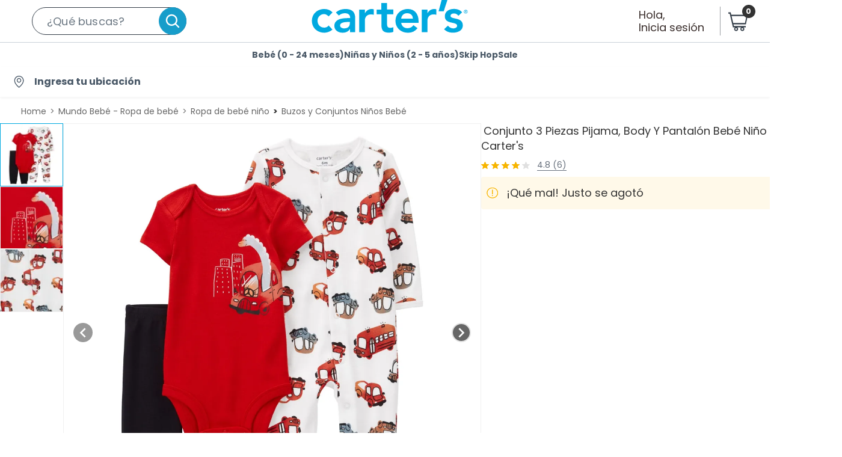

--- FILE ---
content_type: text/javascript
request_url: https://static.falabella.io/product-b2c-ui/fd1a0625/_next/static/chunks/218-cbf54132926c7697.js
body_size: 75592
content:
"use strict";(self.webpackChunk_N_E=self.webpackChunk_N_E||[]).push([[218],{3791:function(e,t,n){n.d(t,{a:function(){return x}});var i=n(68472),o=n.n(i),r=n(88532);n(67294);var a=n(62759),c=n(9937),s=[".pod-badges.jsx-1968927628{display:-webkit-box;display:-webkit-flex;display:-ms-flexbox;display:flex;-webkit-align-items:center;-webkit-box-align:center;-ms-flex-align:center;align-items:center;}","@media (min-width:0px) and (max-width:1023px){.pod-badges.jsx-1968927628{-webkit-align-items:flex-end;-webkit-box-align:flex-end;-ms-flex-align:flex-end;align-items:flex-end;}}",".pod-badges-item.jsx-1968927628{text-transform:uppercase;text-align:center;padding:7px 8px;font-size:".concat(c.cp.sm1,";line-height:1.56rem;margin-right:12px;-webkit-letter-spacing:1px;-moz-letter-spacing:1px;-ms-letter-spacing:1px;letter-spacing:1px;word-break:break-word;}"),".pod-badges-item.jsx-1968927628:last-child{margin-right:0;margin-top:0;}",".pod-badges-item-4_GRID.jsx-1968927628{font-size:".concat(c.cp.sm2,";line-height:1.32rem;margin-right:6px;}"),".pod-badges-item-LIST.jsx-1968927628{margin-bottom:8px;padding:5px 5px 6px 5px;font-size:".concat(c.cp.sm,";line-height:1.44rem;margin-right:6px;}"),"@media (min-width:1280px){.pod-badges-item-4_GRID.jsx-1968927628{padding:5px;}.pod-badges-item-3_GRID.jsx-1968927628{padding:6px 8px;}}","@media (min-width:1024px) and (max-width:1279px){.pod-badges-item-4_GRID.jsx-1968927628{padding:3px 5px;width:77px;}.pod-badges-item-3_GRID.jsx-1968927628{padding:6px 5px;font-size:".concat(c.cp.sm2,";line-height:1.32rem;margin-right:6px;}}"),"@media (min-width:0px) and (max-width:1023px){.pod-badges-item-2_GRID.jsx-1968927628{font-size:".concat(c.cp.xs1,";line-height:1.08rem;-webkit-letter-spacing:0.3px;-moz-letter-spacing:0.3px;-ms-letter-spacing:0.3px;letter-spacing:0.3px;padding:4px;margin-right:6px;}.pod-badges-item-LIST.jsx-1968927628{margin-left:0;margin-right:0;margin-bottom:8px;display:block;width:100%;padding:5px 4px 5px 4px;font-size:").concat(c.cp.xs1,";line-height:1.08rem;-webkit-letter-spacing:0.8px;-moz-letter-spacing:0.8px;-ms-letter-spacing:0.8px;letter-spacing:0.8px;}.pod-badges-item-LIST.jsx-1968927628:last-child{margin-bottom:0;}}"),"@media (min-width:1280px){.pod-badges-PDP.jsx-1968927628{padding-left:30px;}}",".pod-badges-PDP.SOFTLINE.jsx-1968927628{padding-left:0;}",".pod-badges-PDP.jsx-1968927628 .pod-badges-item.jsx-1968927628{font-size:".concat(c.cp.sm,";line-height:1.44rem;padding:6px 12px;margin-right:16px;}"),"@media (min-width:720px) and (max-width:1279px){.pod-badges-PDP.jsx-1968927628 .pod-badges-item.jsx-1968927628{padding:6px;}}","@media (min-width:720px) and (max-width:1279px){.pod-badges-PDP.jsx-1968927628 .pod-badges-item.jsx-1968927628:last-child{margin-right:0;}}","@media (min-width:0px) and (max-width:1023px){.pod-badges-PDP.jsx-1968927628{position:absolute;left:-15px;top:18px;z-index:".concat(c.W5.pod.badges,";-webkit-flex-direction:column;-ms-flex-direction:column;flex-direction:column;-webkit-align-items:flex-start;-webkit-box-align:flex-start;-ms-flex-align:flex-start;align-items:flex-start;}.pod-badges-PDP.SOFTLINE.jsx-1968927628{top:0;}.pod-badges-PDP.jsx-1968927628 .pod-badges-item.jsx-1968927628{margin-bottom:12px;padding:7px 12px;-webkit-letter-spacing:1px;-moz-letter-spacing:1px;-ms-letter-spacing:1px;letter-spacing:1px;margin-right:0;}.pod-badges-PDP.jsx-1968927628 .pod-badges-item.jsx-1968927628:last-child{margin-bottom:0;}}"),".pod-badges-LIST.jsx-1968927628{padding-bottom:6px;-webkit-flex-wrap:wrap;-ms-flex-wrap:wrap;flex-wrap:wrap;}","@media (min-width:0px) and (max-width:1023px){.pod-badges-LIST.jsx-1968927628{margin-top:12.5px;}}"];s.__hash="1968927628";var l=s,d=[".sticker-group.jsx-3507830885{-webkit-flex-wrap:wrap;-ms-flex-wrap:wrap;flex-wrap:wrap;gap:4px;}",".sticker-group.pod-badges-PDP.jsx-3507830885{padding-left:30px;}",".sticker-group.pod-badges-PDP.SOFTLINE.jsx-3507830885{padding-left:0;margin-bottom:3px;margin-top:12px;}",".sticker-group.pod-badges-PDP.POD.jsx-3507830885{padding:0;margin:0;position:absolute;top:0;left:0;z-index:1;}",".sticker-group.pod-badges-LIST.jsx-3507830885{padding-left:0;padding-right:0;}","@media (min-width:0px) and (max-width:1023px){.sticker-group.pod-badges-PDP.jsx-3507830885{padding-left:4px;}.sticker-group.pod-badges-PDP.SOFTLINE.jsx-3507830885{padding-left:0;margin-bottom:0;margin-top:0;}}",".sticker-group.jsx-3507830885 .pod-badges-item.jsx-3507830885{text-transform:none;border-radius:3px;-webkit-letter-spacing:0;-moz-letter-spacing:0;-ms-letter-spacing:0;letter-spacing:0;padding:1px 6px 3px 6px;margin-right:4px;line-height:1.7rem;}",".sticker-group.jsx-3507830885 .pod-badges-item-4_GRID.jsx-3507830885,.sticker-group.jsx-3507830885 .pod-badges-item-LIST.jsx-3507830885{font-size:".concat(c.cp.base,";}"),".sticker-group.jsx-3507830885 .pod-badges-item-PDP.jsx-3507830885{font-size:".concat(c.cp.base,";}"),".sticker-group.jsx-3507830885 .pod-badges-item-POD.jsx-3507830885{font-size:".concat(c.cp.xs,";}"),"@media (min-width:0px) and (max-width:1023px){.sticker-group.jsx-3507830885 .pod-badges-item.jsx-3507830885{font-size:".concat(c.cp.sm2,";line-height:1.3rem;}.sticker-group.jsx-3507830885 .pod-badges-item-LIST.jsx-3507830885{line-height:1.4rem;font-size:").concat(c.cp.sm,";margin-bottom:4px;width:auto;margin-right:0;}.sticker-group.jsx-3507830885 .pod-badges-item-PDP.jsx-3507830885{font-size:").concat(c.cp.base,";line-height:1.7rem;margin-right:0;width:auto;}}"),".sticker-group.jsx-3507830885 .pod-badges-item.jsx-3507830885:last-child{margin-right:0;}"];d.__hash="3507830885";var u=d,p=n(85893),x=function(e){var t=e.badgeItems,n=void 0===t?[]:t,i=e.deviceType,c=e.layout,s=void 0===c?"":c,d=e.isSticker,x=void 0!==d&&d,m=e.promotionBadge,h=function(){return"mobile"===i?-1!==s.indexOf("PDP")?"copy4":"copy7":"copy8"};return(0,p.jsxs)("div",{className:"jsx-".concat(l.__hash," jsx-").concat(u.__hash)+" "+((0,r.cx)("pod-badges",x&&"sticker-group")||""),children:[n&&n.map(function(e){return(0,p.jsx)(a.Z,{size:h(),isHighlighted:!0,children:function(){var t,n=null==e?void 0:null===(t=e.label)||void 0===t?void 0:t.replace("<b>",'<b style="font-weight:700">');return n&&(0,p.jsx)("span",{id:"testId-Pod-badges-".concat(e.label),style:{backgroundColor:"".concat(e.styles.backgroundColor),color:"".concat(e.styles.textColor)},dangerouslySetInnerHTML:{__html:n},className:"jsx-".concat(l.__hash," jsx-").concat(u.__hash)+" "+((0,r.cx)("pod-badges-item-".concat(s),"pod-badges-item")||"")})}},e.label)}),m&&(0,p.jsx)(a.Z,{size:h(),isHighlighted:!0,children:function(e){return(0,p.jsx)("span",{style:{backgroundColor:"".concat(m.bgColor),color:"".concat(m.textColor)},className:"jsx-".concat(l.__hash," jsx-").concat(u.__hash)+" "+"".concat(e," pod-badges-item-").concat(s," pod-badges-item"),children:m.displayName})}},m.displayName),(0,p.jsx)(o(),{id:l.__hash,children:l}),(0,p.jsx)(o(),{id:u.__hash,children:u})]})}},58953:function(e,t,n){n.d(t,{Z:function(){return l}});var i=n(68472),o=n.n(i);n(67294);var r=n(62759),a=function(e){var t=e||"1.44rem",n=[".discount-badge.jsx-3475638340{display:-webkit-box;display:-webkit-flex;display:-ms-flexbox;display:flex;-webkit-align-self:center;-ms-flex-item-align:center;align-self:center;}",".discount-badge-item.jsx-3475638340{padding:2px 5px;border-radius:3px;margin-right:0 !important;line-height:".concat(t," !important;}")];return n.__hash="3475638340",n},c=n(85893),s=function(e){var t=e.badge,n=e.size,i=e.lineHeight,s=function(){return n||"copy5"},l=a(i);return(0,c.jsxs)("div",{className:"jsx-".concat(l.__hash)+" discount-badge",children:[(0,c.jsx)(r.Z,{size:s(),isHighlighted:!0,children:function(e){return(0,c.jsx)("span",{id:"testId-Pod-badges-".concat(t.label),style:{backgroundColor:"".concat(t.styles.backgroundColor),color:"".concat(t.styles.textColor)},className:"jsx-".concat(l.__hash)+" "+"".concat(e," discount-badge-item"),children:t.label})}},t.label),(0,c.jsx)(o(),{id:l.__hash,children:l})]})};s.defaultProps={size:null,lineHeight:null};var l=s},39220:function(e,t,n){n.d(t,{T7:function(){return d},hE:function(){return a},yT:function(){return r}});var i=n(16835),o=n(84248),r=function(e){var t=e.prices,n=e.regionCode,i=e.toggles;if(!t||!t.length)return null;var r=(0,o.vB)(t,n,i),a=r.filter(function(e){return"internetPrice"===e.type});return 0===a.length&&(a=r.filter(function(e){return"normalPrice"===e.type})),a.length?a:null},a=function(){var e=new CustomEvent("DDCOMBOSPAGE");setTimeout(function(){window.dispatchEvent(e)},2e3)},c=function(e){var t=e.comboItems,n=!1;return t.forEach(function(e){var t,i,o,r=null!==(t=null==e?void 0:null===(i=e.product)||void 0===i?void 0:null===(o=i.attributes)||void 0===o?void 0:o.specifications)&&void 0!==t?t:null;r&&r.length>0&&(n=!0)}),n},s=function(e){var t,n,i,a,c,s=e.comboItems,l=e.regionCode,d=e.toggles,u=0,p=!1;return s&&0!==s.length?(null!==(t=null===(n=s[0])||void 0===n?void 0:null===(i=n.product)||void 0===i?void 0:null===(a=i.prices)||void 0===a?void 0:null===(c=a[0])||void 0===c?void 0:c.symbol)&&void 0!==t?t:null)?(s.forEach(function(e){var t,n,i,a,c=null==e?void 0:null===(t=e.product)||void 0===t?void 0:t.prices,s=null!==(n=null==e?void 0:e.quantity)&&void 0!==n?n:1,x=r({prices:c,regionCode:l,toggles:d}),m=null==x?void 0:null===(i=x[0])||void 0===i?void 0:null===(a=i.price)||void 0===a?void 0:a[0];if(!m){p=!0;return}u+=(0,o.oA)(m,l)*s}),p)?null:u:null:null},l=function(e){var t,n,r,a,c,s=e.totalPrice,l=e.variantData,d=e.regionCode,u=null!==(t=null==l?void 0:null===(n=l.prices)||void 0===n?void 0:n.find(function(e){return"eventPrice"===e.type}))&&void 0!==t?t:null==l?void 0:null===(r=l.prices)||void 0===r?void 0:r.find(function(e){return"internetPrice"===e.type}),p=null==u?void 0:null===(a=u.price)||void 0===a?void 0:a[0],x=[s,p].map(function(e){return(0,o.oA)(e,d)}),m=(0,i.Z)(x,2);return m[0]>=m[1]},d=function(e){var t,n,i,r,a,d=e.comboItems,u=e.bundleLinks,p=e.regionCode,x=e.toggles,m=e.variantData,h=new Map;d.forEach(function(e){var t=e.product,n=t.id,i=t.brand,o=t.displayName,r=t.prices,a=t.url,c=t.attributes,s=t.mediaUrls,l=u.filter(function(e){return e.id===n}).reduce(function(e,t){return e+(t.quantity||1)},0);!(!l||h.has(n))&&h.set(n,{product:{id:n,brand:i,displayName:o,prices:r,url:a,attributes:c,mediaUrls:s},quantity:l})});var g=Array.from(h.values()),f=s({comboItems:g,regionCode:p,toggles:x});if(!f)return null;var v=null!==(t=null===(n=d[0])||void 0===n?void 0:null===(i=n.product)||void 0===i?void 0:null===(r=i.prices)||void 0===r?void 0:null===(a=r[0])||void 0===a?void 0:a.symbol)&&void 0!==t?t:null;if(!v)return null;var b=(0,o.xt)(f,p);return{comboItems:g,totalPrice:"".concat(v).concat(b),showTotalPrice:l({totalPrice:b,variantData:m,regionCode:p}),hasSpecifications:c({comboItems:g})}}},41907:function(e,t,n){n.d(t,{Z:function(){return p}});var i=n(68472),o=n.n(i),r=n(5152),a=n.n(r),c=n(9937),s=[".fomo-container.jsx-920594690{display:-webkit-box;display:-webkit-flex;display:-ms-flexbox;display:flex;-webkit-align-items:center;-webkit-box-align:center;-ms-flex-align:center;align-items:center;gap:4px;color:#bc001c;font-size:14px;font-style:normal;line-height:15px;}",".clock-placeholder.jsx-920594690{width:16px;height:16px;background-color:".concat(c.O9.gray.shade32,";border-radius:50%;-webkit-animation:pulse-jsx-920594690 1.5s infinite ease-in-out;animation:pulse-jsx-920594690 1.5s infinite ease-in-out;}"),"@-webkit-keyframes pulse-jsx-920594690{0%{opacity:0.6;}50%{opacity:1;}100%{opacity:0.6;}}","@keyframes pulse-jsx-920594690{0%{opacity:0.6;}50%{opacity:1;}100%{opacity:0.6;}}",".fomo-text.jsx-920594690{color:#bc001c;font-size:14px;font-style:normal;}"];s.__hash="920594690";var l=n(85893),d=a()(function(){return Promise.all([n.e(296),n.e(839)]).then(n.bind(n,17839))},{ssr:!1,loadableGenerated:{webpack:function(){return[17839]}}}),u=function(e){var t=e.text;return(0,l.jsxs)("div",{className:"jsx-".concat(s.__hash)+" fomo-container",children:[(0,l.jsx)(d,{}),(0,l.jsx)("span",{className:"jsx-".concat(s.__hash)+" fomo-text",children:t}),(0,l.jsx)(o(),{id:s.__hash,children:s})]})};u.defaultProps={text:"\xdaltimas unidades"};var p=u},11923:function(e,t,n){n.d(t,{h:function(){return K},Z:function(){return X}});var i=n(27812),o=n(68472),r=n.n(o),a=n(67294),c=n(1216),s=n(77798),l=n(56582),d=n(21298),u=n(74351),p=n(3791),x=n(57564),m=n(66791),h=n(26160),g=n(59499),f=n(77240),v=n(57349),b=n(16835),y=n(29175),j=n(80925),w=n(31838),_=n(49445),k=n(97513),I=n(70863),O=n(78861),P=n(7827),C=j.default.PAGES,E=function(e){var t,n=e.appCtx,i=e.productId,o=e.variantId,r=e.offeringId,c=e.showMyList,s=e.page,l=e.isOutOfStock,d=(((n||{}).siteConfig||{}).toggles||{}).isPDPMyListsEnabled,u=void 0!==d&&d,p=(0,a.useMemo)(function(){return s===C.PDP},[s]),x=(0,a.useMemo)(function(){return u&&c},[u,c]),m=(0,a.useMemo)(function(){return p&&x&&!l},[p,x,l]),h=(0,a.useMemo)(function(){return p&&!l},[p,l]),g=(0,a.useMemo)(function(){return!l&&p&&(m||h)},[l,p,m,h]),f=(0,a.useMemo)(function(){return{productId:i,variantId:o,offeringId:r}},[i,o,r]);return{shouldRender:g,shouldShowMyLists:m,shouldShowShareIcon:h,isPDP:p,productData:f,appCtx:n,handleButtonClick:(0,a.useMemo)(function(){return function(e){e.stopPropagation()}},[]),handleButtonKeyDown:(0,a.useMemo)(function(){return function(e){e.stopPropagation()}},[]),isMyListsEnabled:x,isOutOfStock:l}},S=n(9937),T=[".image-gallery-additional-buttons.jsx-676757575{position:absolute;bottom:16px;right:16px;display:-webkit-box;display:-webkit-flex;display:-ms-flexbox;display:flex;-webkit-flex-direction:column;-ms-flex-direction:column;flex-direction:column;gap:12px;padding:10px;z-index:".concat(S.W5.imageGallery.button,";}"),".button-container.jsx-676757575{width:32px;height:32px;border-radius:50%;background-color:#fefeff;display:-webkit-box;display:-webkit-flex;display:-ms-flexbox;display:flex;-webkit-align-items:center;-webkit-box-align:center;-ms-flex-align:center;align-items:center;-webkit-box-pack:center;-webkit-justify-content:center;-ms-flex-pack:center;justify-content:center;cursor:pointer;outline:none;}","@media (max-width:768px){.image-gallery-additional-buttons.jsx-676757575{bottom:12px;right:12px;gap:10px;}.button-container.jsx-676757575{width:32px;height:32px;}}","@media (max-width:480px){.image-gallery-additional-buttons.jsx-676757575{bottom:8px;right:8px;gap:8px;}.button-container.jsx-676757575{width:32px;height:32px;}}",".hide.jsx-676757575{display:none;}"];T.__hash="676757575";var N=n(85893),D=function(e){var t=e.appCtx,n=e.productId,i=void 0===n?"":n,o=e.variantId,a=void 0===o?"":o,c=e.offeringId,s=void 0===c?"":c,l=e.showMyList,d=void 0===l||l,u=e.page,p=void 0===u?"PDP":u,x=e.isOutOfStock,m=void 0!==x&&x,h=E({appCtx:t,productId:i,variantId:a,offeringId:s,showMyList:d,page:p,isOutOfStock:m}),g=h.shouldRender,f=h.shouldShowMyLists,v=h.shouldShowShareIcon,b=h.productData,y=h.handleButtonClick,j=h.handleButtonKeyDown;return g?(0,N.jsxs)("div",{className:"jsx-".concat(T.__hash)+" image-gallery-additional-buttons",children:[f&&(0,N.jsx)("div",{onKeyDown:j,role:"button",tabIndex:0,onClick:y,className:"jsx-".concat(T.__hash)+" button-container mylists-container",children:(0,N.jsx)(O.Z,{appCtx:t,product:b,isPDPpage:!0})}),v&&(0,N.jsx)("div",{className:"jsx-".concat(T.__hash)+" button-container share-container",children:(0,N.jsx)(P.kc,{})}),(0,N.jsx)(r(),{id:T.__hash,children:T})]}):null},L=(0,s.LW)(D),A=n(70806),R=n(15257),M=n(8863),z=n(48669),Z=[".youtube-container.jsx-2757995851{width:100%;height:100%;display:-webkit-box;display:-webkit-flex;display:-ms-flexbox;display:flex;-webkit-align-items:center;-webkit-box-align:center;-ms-flex-align:center;align-items:center;-webkit-box-pack:center;-webkit-justify-content:center;-ms-flex-pack:center;justify-content:center;}",".youtube-wrapper.jsx-2757995851{width:100%;max-width:100%;height:100%;}",".headline-wrapper.jsx-2757995851{text-align:center;outline:none;position:relative;}",".headline-wrapper.jsx-2757995851 .image-slider.jsx-2757995851{position:relative;touch-action:pan-y;-webkit-user-select:none;-moz-user-select:none;-ms-user-select:none;user-select:none;-webkit-user-drag:none;}",".headline-wrapper.jsx-2757995851 .image-wrapper.jsx-2757995851{display:-webkit-box;display:-webkit-flex;display:-ms-flexbox;display:flex;-webkit-align-items:center;-webkit-box-align:center;-ms-flex-align:center;align-items:center;width:100vw;height:100vw;}",".headline-wrapper.jsx-2757995851 .image-wrapper.out-of-stock.jsx-2757995851{width:100%;height:84px;}",".headline-wrapper.jsx-2757995851 .image-headline.jsx-2757995851{-webkit-flex-shrink:0;-ms-flex-negative:0;flex-shrink:0;display:-webkit-box;display:-webkit-flex;display:-ms-flexbox;display:flex;width:100%;height:100%;-webkit-box-pack:center;-webkit-justify-content:center;-ms-flex-pack:center;justify-content:center;}",".headline-wrapper.jsx-2757995851 .image-headline.zoom.jsx-2757995851{-webkit-transform-origin:0 0;-ms-transform-origin:0 0;transform-origin:0 0;position:absolute;top:0;left:0;right:0;bottom:0;width:auto;max-width:none;}",".headline-wrapper.jsx-2757995851 .image-headline.jsx-2757995851 img{width:100%;height:100%;}",".headline-wrapper.jsx-2757995851 .image-zoom-container.jsx-2757995851{visibility:hidden;touch-action:none;position:absolute;top:0;left:0;right:0;bottom:0;overflow:hidden;}",".headline-wrapper.jsx-2757995851 .image-zoom-container.visible.jsx-2757995851{visibility:visible;}",".headline-wrapper.jsx-2757995851 .image-zoom-container-wrapper.jsx-2757995851{position:absolute;top:0;left:0;right:0;bottom:0;overflow:hidden;}",".headline-wrapper.jsx-2757995851 .video-container.jsx-2757995851{position:relative;width:100%;height:100%;}",".headline-wrapper.jsx-2757995851 .video-smart-overlay.jsx-2757995851{position:absolute;top:0;left:0;right:0;bottom:0;background-color:transparent;z-index:10;touch-action:none;}"];Z.__hash="2757995851",[".video-headline.jsx-2260642208{position:relative;-webkit-flex-shrink:0;-ms-flex-negative:0;flex-shrink:0;width:100vw;height:100%;}",".video-headline.jsx-2260642208 span.video-icon.jsx-2260642208{position:absolute;width:63px;height:63px;border-radius:100%;border:3px solid white;top:50%;left:50%;-webkit-transform:translate(-50%,-50%);-ms-transform:translate(-50%,-50%);transform:translate(-50%,-50%);background-color:black;}",".video-headline.jsx-2260642208 .video-thumbnail.jsx-2260642208{height:100%;width:100%;}",".video-frame.jsx-2260642208{width:100%;height:100%;}"].__hash="2260642208";var U={getValidZoomOffset:function(e){var t=e.X,n=e.Y,i=e.imageWidth,o=e.imageHeight,r=e.clientWidth,a=e.clientHeight,c=t,s=n;return t>0?c=0:-t>i-r&&(c=r-i),n>0?s=0:-n>o-a&&(s=a-o),[c,s]},getNewZoomLevel:function(e){var t=e.currentZoom,n=void 0===t?0:t,i=e.currentDistance,o=e.newDistance,r=e.scale,a=e.minZoom,c=e.maxZoom,s=n+(o-i)*r;return s<a?a:s>c?c:s},getNewZoomOffset:function(e){var t,n=e.zoom,i=e.currentX,o=e.currentY,r=e.pinchX,a=e.pinchY,c=e.offsetX,s=e.offsetY;return[-i*((n-r)/(r||1))+c,-o*((n-a)/(a||1))+s]},getEuclideanDistance:function(e,t,n,i){return Math.sqrt(Math.pow(e-n,2)+Math.pow(t-i,2))},getZoomCenter:function(e){var t,n=e.pageX,i=e.pageY,o=e.topOffset,r=e.zoomSize,a=e.containerWidth,c=e.containerHeight;return[-n*((r-a)/a),-(i-o)*((r-c)/c)]},isShopTheProjectAmbientImage:function(e){return e&&e.includes("_300")}};function B(e,t){var n=Object.keys(e);if(Object.getOwnPropertySymbols){var i=Object.getOwnPropertySymbols(e);t&&(i=i.filter(function(t){return Object.getOwnPropertyDescriptor(e,t).enumerable})),n.push.apply(n,i)}return n}function H(e){for(var t=1;t<arguments.length;t++){var n=null!=arguments[t]?arguments[t]:{};t%2?B(Object(n),!0).forEach(function(t){(0,g.Z)(e,t,n[t])}):Object.getOwnPropertyDescriptors?Object.defineProperties(e,Object.getOwnPropertyDescriptors(n)):B(Object(n)).forEach(function(t){Object.defineProperty(e,t,Object.getOwnPropertyDescriptor(n,t))})}return e}var F=function(e){var t,n,i,o,c,s,l,d,u,p,x,m,h,g,f,v,O,P,C,E,S,T=e.zoomSize,D=e.activeImageIndex,B=e.images,F=void 0===B?[]:B,G=e.setActiveImageIndex,V=e.imageQuality,W=e.headlineImageHeight,Y=e.headlineImageWidth,K=e.zoomFactor,X=void 0===K?2.5:K,q=e.zoomResetLimit,J=void 0===q?10:q,Q=e.showControlButtons,$=void 0===Q||Q,ee=e.crop,et=e.productName,en=e.brandName,ei=e.product,eo=e.appCtx,er=(0,a.useRef)(),ea=(0,a.useRef)(),ec=(0,a.useRef)(),es=(0,a.useRef)(),el=(0,a.useRef)(new Map),ed=(0,a.useState)(!1),eu=ed[0],ep=ed[1],ex=function(e){var t=(ea.current||{}).clientWidth;er.current=e===t?void 0:e},em=(null!==(t=null==eo?void 0:null===(n=eo.siteConfig)||void 0===n?void 0:n.toggles)&&void 0!==t?t:{}).isCFMediasEnabled,eh=void 0!==em&&em,eg=(null!==(i=null==eo?void 0:null===(o=eo.siteConfig)||void 0===o?void 0:o.configurations)&&void 0!==i?i:{}).mediaDomains,ef=void 0===eg?[]:eg,ev=(null!==(c=null==eo?void 0:null===(s=eo.siteConfig)||void 0===s?void 0:s.textDictionary)&&void 0!==c?c:{}).FALLBACK_IMAGES_DOMAIN,eb=void 0===ev?"":ev,ey=null!=eo?eo:{},ej=ey.store,ew=void 0===ej?"":ej,e_=ey.regionCode,ek=(null!==(l=null==ei?void 0:null===(d=ei.variants)||void 0===d?void 0:null===(u=d[0])||void 0===u?void 0:null===(p=u.offerings)||void 0===p?void 0:null===(x=p[0])||void 0===x?void 0:x.sellerName)&&void 0!==l?l:"").toLowerCase(),eI=null!=ei?ei:{},eO=eI.productId,eP=void 0===eO?"":eO,eC=eI.isOutOfStock,eE=void 0!==eC&&eC,eS=null!==(m=null==ei?void 0:null===(h=ei.variants)||void 0===h?void 0:null===(g=h[0])||void 0===g?void 0:g.variantId)&&void 0!==m?m:"",eT=null!==(f=null==ei?void 0:null===(v=ei.variants)||void 0===v?void 0:null===(O=v[0])||void 0===O?void 0:null===(P=O.offerings)||void 0===P?void 0:null===(C=P[0])||void 0===C?void 0:C.offeringId)&&void 0!==f?f:"",eN=(ei.layoutType||j.default.DEFAULT_LAYOUT_TYPE)===j.default.PRODUCT_CONSTANTS.SOFTLINE,eD=(0,y.$W)({store:ew}),eL=window.innerWidth<=A.j$.MOBILE_MAX,eA=(0,a.useState)(),eR=eA[0],eM=eA[1],ez=(0,a.useState)(0),eZ=ez[0],eU=ez[1],eB=(0,a.useState)(),eH=eB[0],eF=eB[1],eG=(0,a.useState)(!1),eV=eG[0],eW=eG[1],eY=(0,a.useState)(!1),eK=eY[0],eX=eY[1],eq=(0,a.useState)({x:0,y:0}),eJ=eq[0],eQ=eq[1],e$=(0,a.useState)({x:0,y:0}),e0=e$[0],e1=e$[1],e2=(0,a.useState)(0),e9=e2[0],e5=e2[1],e3=(0,a.useState)(0),e4=e3[0],e7=e3[1],e6=(0,a.useState)({x:0,y:0}),e8=e6[0],te=e6[1],tt=(0,a.useState)({x:0,y:0}),tn=tt[0],ti=tt[1],to=(0,a.useState)(),tr=to[0],ta=to[1],tc=function(e){return el.current.has(e)||el.current.set(e,{current:null}),el.current.get(e)},ts=function(){el.current.forEach(function(e){e&&e.current&&e.current.stopVideo()})},tl=function(e){var t=el.current.get(e);t&&t.current&&t.current.stopVideo()},td=function(e){e.preventDefault(),e.stopPropagation(),(0,A.Wv)(F[D])&&(tl(D),eM(!1)),setTimeout(function(){var e=D+1;e===F.length&&(e=0),G(e)},50)},tu=function(e){e.preventDefault(),e.stopPropagation(),(0,A.Wv)(F[D])&&(tl(D),eM(!1)),setTimeout(function(){var e=D-1;0===D&&(e=F.length-1),G(e)},50)},tp=$&&!er.current;(0,a.useEffect)(function(){(0,A.Wv)(F[D])?eM(!0):eM(!1),ex(),tr!==F.length-1&&0!==tr&&eW(!0),eU(-(D*ea.current.clientWidth)),ta(D)},[D]),(0,a.useEffect)(function(){var e=ea.current,t=e.clientWidth,n=e.clientHeight;er.current&&er.current<t+J&&ex(void 0);var i,o=ec.current.getBoundingClientRect(),r=o.width,a=o.height,c=U.getValidZoomOffset({X:eJ.x,Y:eJ.y,imageWidth:r,imageHeight:a,clientWidth:t,clientHeight:n}),s=(0,b.Z)(c,2);eQ({x:s[0],y:s[1]})},[er.current]);var tx=function(e){if(e&&e.target&&e.targetTouches&&!er.current){var t,n=e.targetTouches[0],i=n.pageY,o=n.pageX,r=e.target.getBoundingClientRect().top,a=ea.current,c=a.clientHeight,s=a.clientWidth,l=U.getZoomCenter({pageX:o,pageY:i,topOffset:r+window.scrollY,zoomSize:T.x,containerWidth:s,containerHeight:c}),d=(0,b.Z)(l,2);eQ({x:d[0],y:d[1]}),ex(T.x)}else ex(void 0)},tm=function(e){!(0,A.Wv)(F[D])&&(eK?(eX(!1),tx(e)):(eX(!0),setTimeout(function(){eX(!1)},500)))},th=function(e){e.preventDefault(),e.stopPropagation();var t=e.targetTouches;1===t.length&&tm(e);var n=t[0],i=n.pageX,o=n.pageY;if(1===t.length)er.current?e1({x:i-eJ.x,y:o-eJ.y}):eF(e.targetTouches[0].clientX-eZ);else{var r=ea.current.clientWidth;e7(er.current||r);var a,c=ea.current.getBoundingClientRect().top,s=ec.current.getBoundingClientRect();te({x:s.width,y:s.height});var l=t[1],d=l.pageX,u=l.pageY,p=(i+d)/2,x=(o+u)/2-(c+window.scrollY);ti({x:eJ.x,y:eJ.y}),e1({x:p,y:x}),e5(U.getEuclideanDistance(i,o,d,u))}},tg=function(){eF(eZ);var e=ea.current.children[D].offsetLeft;30>Math.abs(Math.abs(eZ)-e)?G(D):Math.abs(eZ)<e?G(D-1):G(D+1)},tf=function(e){if(T.x){e.preventDefault(),e.stopPropagation(),eX(!1);var t=ea.current,n=t.clientWidth,i=t.clientHeight,o=t.scrollWidth,r=e.targetTouches,a=r[0],c=a.clientX,s=a.pageX,l=a.pageY,d=ec.current.getBoundingClientRect(),u=d.width,p=d.height;if(1===r.length){if(er.current){var x,m=U.getValidZoomOffset({X:s-e0.x,Y:l-e0.y,imageWidth:u,imageHeight:p,clientWidth:n,clientHeight:i}),h=(0,b.Z)(m,2);eQ({x:h[0],y:h[1]})}else{var g=c-eH;g<=0&&g>=n-o&&eU(g)}}else{if((0,A.Wv)(F[D]))return;var f=r[1],v=f.pageX,y=f.pageY,j=U.getEuclideanDistance(s,l,v,y),w=U.getNewZoomLevel({currentZoom:e4,currentDistance:e9,newDistance:j,scale:X,minZoom:n,maxZoom:T.x});ex(w);var _,k=U.getNewZoomOffset({zoom:w,currentX:e0.x,currentY:e0.y,pinchX:e8.x,pinchY:e8.y,offsetX:tn.x,offsetY:tn.y}),I=(0,b.Z)(k,2),O=I[0],P=I[1],C=U.getValidZoomOffset({X:O,Y:P,imageWidth:u,imageHeight:p,clientWidth:n,clientHeight:i}),E=(0,b.Z)(C,2);eQ({x:E[0],y:E[1]})}}},tv=(0,a.useRef)(function(e){(er.current||e.targetTouches&&2===e.targetTouches.length)&&e.preventDefault()});(0,a.useEffect)(function(){return es.current.removeEventListener("touchmove",tv.current),es.current.addEventListener("touchmove",tv.current),document.addEventListener("gesturestart",tv.current),function(){ts()}},[]);var tb=function(){eW(!1),$&&(D===F.length-1?G(1):0===D&&G(F.length-2))},ty=function(){return er.current?er.current/window.innerWidth:1},tj=(null!==(E=null==eo?void 0:null===(S=eo.siteConfig)||void 0===S?void 0:S.toggles)&&void 0!==E?E:{}).isShopTheProjectAmbientImageEnabled,tw=void 0!==tj&&tj,t_=function(e){return tw&&U.isShopTheProjectAmbientImage(e)},tk=function(e,t,n){var i=(0,A.Al)(e),o=i.mediaId,a=i.mediaUrl,c=t_(a),s=o;if(0===t?s="".concat(e,"-hidden-start"):t===n.length-1&&(s="".concat(e,"-hidden-end")),(0,A.Wv)(e)){var l=e.url||e;if("string"==typeof l&&l.includes("youtube")){var d=0,u=0,p=0,x=function(e){var t=e.touches[0];d=t.clientX,u=t.clientY,p=Date.now(),th(e)},m=function(e){var t=e.touches[0],n=Math.abs(t.clientX-d);n>Math.abs(t.clientY-u)&&n>10&&(e.preventDefault(),e.stopPropagation(),tf(e))},h=function(e){var t=Date.now()-p,n=e.changedTouches[0],i=Math.abs(n.clientX-d),o=Math.abs(n.clientY-u);(!(t<200)||!(i<10)||!(o<10))&&i>30&&(e.preventDefault(),e.stopPropagation(),tg(e))};return(0,N.jsxs)("div",{className:"jsx-".concat(Z.__hash)+" image-headline video-container",children:[(0,N.jsx)(M.Z,{ref:tc(t),url:l,setVideoPlaying:eM,isMobile:!0,store:ew}),(0,N.jsx)("div",{onTouchStart:x,onTouchMove:m,onTouchEnd:h,className:"jsx-".concat(Z.__hash)+" video-smart-overlay"}),(0,N.jsx)(r(),{id:Z.__hash,children:Z})]},s)}return(0,N.jsx)(z.Z,{url:l,setVideoPlaying:eM},s)}return c?(0,N.jsxs)("div",{className:"jsx-".concat(Z.__hash)+" image-headline",children:[(0,N.jsx)(k.Z,{activeImageIndex:D+1,mainProductImage:a,setIsCoachmarkVisible:ep}),(0,N.jsx)(r(),{id:Z.__hash,children:Z})]},s):(0,N.jsxs)("div",{className:"jsx-".concat(Z.__hash)+" image-headline",children:[(0,N.jsx)(I.Z,{id:o,imageUrl:a,type:"headline",width:Y,height:W,alt:"".concat(en," - ").concat(et),quality:V,useSrcSet:!1,crop:ee}),(0,N.jsx)(r(),{id:Z.__hash,children:Z})]},s)},tI=F[D]||A.QP.DEFAULT_IMAGE,tO=(0,A.Al)(tI),tP=tO.mediaId,tC=tO.mediaUrl,tE=(0,w.Z)({variantId:tP,type:"headline",regionCode:e_,attr:{width:T.x,height:T.y,quality:V},url:tC,sellerName:ek,isCFMediasEnabled:eh,mediaDomains:ef,fallBackImagesDomain:eb});return(0,N.jsxs)("div",{onFocus:_.Z,ref:function(e){es.current=e},role:"button",onKeyDown:_.Z,tabIndex:"0",className:"jsx-".concat(Z.__hash)+" headline-wrapper fa--image-gallery-item__mobile",children:[eD&&tp?(0,N.jsx)(R.Z,{onNextHeadline:td,onPreviousHeadLine:tu,variant:eR?"opaque":"transparent"}):(0,N.jsx)(L,{appCtx:eo,product:ei,productId:eP,variantId:eS,offeringId:eT,showMyList:!0,page:"PDP",isOutOfStock:eE}),(0,N.jsxs)("div",{onTouchEnd:tg,onTransitionEnd:tb,onTouchMove:tf,onTouchStart:th,style:{overflow:eu?"visible":"hidden"},className:"jsx-".concat(Z.__hash)+" image-slider",children:[(0,N.jsx)("div",{ref:function(e){ea.current=e},style:H({transform:"translateX(".concat(eZ,"px)"),transition:eV?"all 0.2s ease-in-out":"none"},eL&&eN&&{height:A.eq.HEIGHTS.MOBILE}),role:"button",tabIndex:"0",onKeyPress:_.Z,onClick:function(e){return e.stopPropagation(),!0},className:"jsx-".concat(Z.__hash)+" "+"image-wrapper ".concat($?"":"out-of-stock"),children:F.map(tk)}),(0,N.jsx)("div",{onTouchEnd:tg,onTouchMove:tf,onTouchStart:th,className:"jsx-".concat(Z.__hash)+" "+"image-zoom-container ".concat(!er.current||(0,A.Wv)(tI)||t_(tC)?"":"visible"),children:(0,N.jsx)("img",{ref:function(e){ec.current=e},style:{transform:"matrix(".concat(ty(),", 0, 0, ").concat(ty(),", ").concat(eJ.x,", ").concat(eJ.y,")")},src:tE,alt:"",className:"jsx-".concat(Z.__hash)+" image-headline zoom"})})]}),(0,N.jsx)(r(),{id:Z.__hash,children:Z})]})},G=(0,s.LW)((0,d.Uc)(F));function V(e,t){var n=Object.keys(e);if(Object.getOwnPropertySymbols){var i=Object.getOwnPropertySymbols(e);t&&(i=i.filter(function(t){return Object.getOwnPropertyDescriptor(e,t).enumerable})),n.push.apply(n,i)}return n}function W(e){for(var t=1;t<arguments.length;t++){var n=null!=arguments[t]?arguments[t]:{};t%2?V(Object(n),!0).forEach(function(t){(0,g.Z)(e,t,n[t])}):Object.getOwnPropertyDescriptors?Object.defineProperties(e,Object.getOwnPropertyDescriptors(n)):V(Object(n)).forEach(function(t){Object.defineProperty(e,t,Object.getOwnPropertyDescriptor(n,t))})}return e}var Y=function(e){return(0,N.jsx)(f.Z,{content:{mobile:function(){return(0,N.jsx)(G,W({},e))},tablet:function(){return(0,N.jsx)(G,W({},e))},desktop:function(){return(0,N.jsx)(v.Z,W({},e))}}})},K=function(e){var t,n,o,s,l,d,g,f,v,b,y,j=e.product,w=e.carouselImageHeight,_=void 0===w?100:w,k=e.carouselImageWidth,I=void 0===k?100:k,O=e.desktopImagesPerSlide,P=void 0===O?5:O,C=e.zoomSize,E=void 0===C?{x:1500,y:1500}:C,S=e.imageQuality,T=void 0===S?70:S,D=e.headlineImageHeight,L=void 0===D?800:D,R=e.headlineImageWidth,M=void 0===R?800:R,z=e.imagesPerSlide,Z=void 0===z?5:z,U=e.appCtx,B=e.crop,H=void 0===B?void 0:B,F=e.isConnect,G=void 0!==F&&F,V=e.digitalData,W=e.deviceType,K=void 0===W?"desktop":W,X=j.isOutOfStock,q=j.variants,J=j.attributes,Q=j.plusSizes,$=void 0===Q?[]:Q,ee=j.brandName,et=j.name,en=J.sameImage,ei=null!==(t=null==U?void 0:null===(n=U.siteConfig)||void 0===n?void 0:n.toggles)&&void 0!==t?t:{},eo=ei.isDottedImageCarouselEnabled,er=void 0===eo||eo,ea=ei.isCFMediasEnabled,ec=void 0!==ea&&ea,es=!en&&j.currentVariant?j.currentVariant:j.id,el=(0,a.useState)(),ed=el[0],eu=el[1],ep=(0,a.useState)(es),ex=ep[0],em=ep[1],eh=U.regionCode,eg=null==U?void 0:null===(o=U.siteConfig)||void 0===o?void 0:null===(s=o.textDictionary)||void 0===s?void 0:s.FALLBACK_IMAGES_DOMAIN,ef=(null!==(l=null==j?void 0:null===(d=j.variants)||void 0===d?void 0:null===(g=d[0])||void 0===g?void 0:null===(f=g.offerings)||void 0===f?void 0:null===(v=f[0])||void 0===v?void 0:v.sellerName)&&void 0!==l?l:"").toLowerCase(),ev=(0,A.IG)(j,es,en),eb=(0,a.useState)(ev),ey=eb[0],ej=eb[1],ew=(0,a.useState)(0),e_=ew[0],ek=ew[1],eI=(0,a.useState)(0),eO=eI[0],eP=eI[1],eC=(0,a.useState)([]),eE=eC[0],eS=eC[1],eT=function(){var e,t,n,i,o,r=(0,u.bB)(q,es);return{size:null!==(e=null==r?void 0:null===(t=r.attributes)||void 0===t?void 0:null===(n=t.size)||void 0===n?void 0:n.toUpperCase())&&void 0!==e?e:"",color:null==r?void 0:null===(i=r.attributes)||void 0===i?void 0:i.colorName,id:r.id}},eN=(0,a.useState)($.includes(eT().size)),eD=eN[0],eL=eN[1],eA=function(e){return eD!==$.includes(e)};(0,a.useEffect)(function(){if(!en){var e=eT(),t=e.color,n=e.id,i=e.size;(ed!==t||eA(i))&&(eL($.includes(i)),eu(t),em(n))}},[es]),(0,a.useEffect)(function(){var e=j.variants.find(function(e){return e.id===j.currentVariant});if(!en&&(null!==(t=null==e?void 0:e.medias)&&void 0!==t?t:[]).length>0){var t,n,o,r,a,c=(null!==(r=null==e?void 0:e.medias)&&void 0!==r?r:[]).filter(A.Wv).map(function(e){return e.url}),s=(null!==(a=null==j?void 0:j.medias)&&void 0!==a?a:[]).filter(function(e){return(0,A.Wv)(e)&&!c.includes(e.url)});ej([].concat((0,i.Z)(e.medias),(0,i.Z)(s)));return}if(en&&(null!==(n=null==j?void 0:j.medias)&&void 0!==n?n:[]).length>0){ej(j.medias);return}var l=null!==(o=null==e?void 0:e.medias)&&void 0!==o?o:null==j?void 0:j.medias;(0,A._6)({variantId:ex,regionCode:eh,sellerName:ef,isCFMediasEnabled:ec,media:l,fallBackImagesDomain:eg}).then(function(e){e?ej([].concat((0,i.Z)(j.mediaList),(0,i.Z)(e))):ej(ev)}).catch(function(){ej(ev)})},[j.currentVariant]),(0,a.useEffect)(function(){eS(ey.slice(eO*P,(1+eO)*P))},[eO,ey]),(0,a.useEffect)(function(){var e;ek("desktop"===U.deviceType||X?0:1)},[ey]);var eR=function(){return X?[ey[0]]:"desktop"===U.deviceType?ey:[ey[ey.length-1]].concat((0,i.Z)(ey),[ey[0]])};V.pdp.setProductBigImagesQty(ey.length>0?1:0),V.pdp.setProductSmallImagesQty(ey.length);var eM=null!==(b=null==U?void 0:null===(y=U.siteConfig)||void 0===y?void 0:y.toggles)&&void 0!==b?b:{},ez=eM.isMeatStickerApplicableInPDP,eZ=void 0!==ez&&ez,eU=eM.isShopTheProjectEnabled,eB=void 0!==eU&&eU,eH=(0,u.bB)(j.variants,j.currentVariant).meatStickers,eF=void 0===eH?[]:eH,eG=eZ&&eF.length>0,eV=(eF||[]).filter(function(e){return["event"].includes(e.type)}),eW=(0,A.bM)(ey),eY=eW.mainProductImage,eK=eW.ambientImageUrl;return(0,N.jsxs)("div",{className:"jsx-".concat(m.yQ.__hash," jsx-").concat(m.Jh.__hash)+" imageGallery fa--image-gallery",children:[ey.length>0&&(0,N.jsxs)("div",{className:"jsx-".concat(m.yQ.__hash," jsx-").concat(m.Jh.__hash)+" imageGallery__subcontainer",children:["mobile"===K&&(null==eF?void 0:eF.length)>0&&eG&&(0,N.jsx)("div",{className:"jsx-".concat(m.yQ.__hash," jsx-").concat(m.Jh.__hash)+" event-sticker-wrapper",children:(0,N.jsx)(p.a,{badgeItems:eV,layout:"PDP",isSticker:eG})}),(0,N.jsx)(Y,{imageQuality:T,zoomSize:X?{x:0,y:0}:E,activeImageIndex:e_,images:eR(),imagesPerSlide:P,activeIndicatorIndex:eO,setActiveIndicatorIndex:eP,setActiveImageIndex:ek,headlineImageHeight:L,headlineImageWidth:M,tenant:eh,showControlButtons:!X,crop:H,isConnect:G,productName:et,brandName:ee}),!X&&eB&&(0,N.jsx)(c.ZP,{children:(0,N.jsx)(x.Z,{activeImageIndex:e_+1,mainProductImage:eY,ambientImageUrl:eK})})]}),!X&&(0,N.jsx)(h.Z,{imageQuality:T,carouselImageHeight:_,carouselImageWidth:I,activeImageIndex:e_,activeIndicatorIndex:eO,setActiveImageIndex:ek,setActiveIndicatorIndex:eP,images:eR(),imagesPerSlide:Z,carouselImages:eE,headlineImageHeight:L,headlineImageWidth:M,tenant:eh,productName:et,brandName:ee,isConnect:G,isDottedImageCarouselEnabled:er}),(0,N.jsx)(r(),{id:m.yQ.__hash,children:m.yQ}),(0,N.jsx)(r(),{id:m.Jh.__hash,children:m.Jh})]})},X=(0,d.Uc)((0,s.LW)((0,l.eU)(K)))},66791:function(e,t,n){n.d(t,{H1:function(){return a},Iw:function(){return r},Jh:function(){return i},yQ:function(){return o}});var i=["@media (min-width:1280px){.imageGallery.jsx-1732507810{max-width:485px;}}",".imageGallery__subcontainer.jsx-1732507810{position:relative;}",".event-sticker-wrapper.jsx-1732507810{position:absolute;left:5px;z-index:1;font-weight:700;}"];i.__hash="1732507810";var o=[".no-scroll-bar{overflow-y:scroll;-webkit-scrollbar-width:none;-moz-scrollbar-width:none;-ms-scrollbar-width:none;scrollbar-width:none;-ms-overflow-style:none;}",".no-scroll-bar::-webkit-scrollbar{width:0;height:0;}"];o.__hash="3072937935";var r='<?xml version="1.0" encoding="UTF-8"?><svg viewBox="0 0 64 64" version="1.1" xmlns="http://www.w3.org/2000/svg" xmlns:xlink="http://www.w3.org/1999/xlink"><g id="Page-1" stroke="none" stroke-width="1" fill="none" fill-rule="evenodd"><g id="play" transform="translate(2.000000, 2.000000)" fill-rule="nonzero"><g id="Group" transform="translate(30.000000, 30.000000) rotate(90.000000) translate(-30.000000, -30.000000) translate(0.000000, 0.000000)"><circle id="Oval-4" stroke="#FFFFFF" stroke-width="3" fill="#333333" cx="30" cy="30" r="30"></circle><polygon id="Path-2" fill="#FFFFFF" points="18.4615385 36.9230769 40.3846154 36.9230769 29.4230769 18.4615385"></polygon></g></g></g></svg>',a='<?xml version="1.0" encoding="UTF-8"?><svg viewBox="0 0 33 39" version="1.1" xmlns="http://www.w3.org/2000/svg" xmlns:xlink="http://www.w3.org/1999/xlink"><defs></defs><g id="CASOS-BUY-SECTION---1280px-" stroke="none" stroke-width="1" fill="none" fill-rule="evenodd"><g id="PDP-VideosInGallery" transform="translate(-237.000000, -568.000000)"><g id="PROD" transform="translate(80.000000, 26.000000)"><g id="Photo" transform="translate(37.000000, 137.000000)"><g id="List-Photos" transform="translate(242.000000, 428.000000) rotate(90.000000) translate(-242.000000, -428.000000) translate(219.000000, 300.000000)"><g id="icon/video/gallery-thumb" transform="translate(0.000000, 217.000000)"><g id="Video"><path d="M19,13.0765027 L19.771395,13.0765027 C19.857659,13.0765027 19.9273327,13.097222 19.9804182,13.1386612 C20.0335037,13.1801004 20.0733173,13.2326955 20.09986,13.2964481 L22.1154406,18.1304645 C22.1618904,18.2388439 22.2041923,18.3567844 22.2423475,18.4842896 C22.2805028,18.6117948 22.3178279,18.7440795 22.3543242,18.8811475 C22.3841848,18.7440795 22.4165333,18.6117948 22.4513707,18.4842896 C22.4862081,18.3567844 22.5268511,18.2388439 22.5733009,18.1304645 L24.578928,13.2964481 C24.6021529,13.2422584 24.6419664,13.192054 24.6983698,13.1458333 C24.7547732,13.0996127 24.8244469,13.0765027 24.907393,13.0765027 L25.6837648,13.0765027 L22.7773473,19.9282787 L21.9064174,19.9282787 L19,13.0765027 Z M28.1011042,19.9282787 L27.1356162,19.9282787 L27.1356162,13.0765027 L28.1011042,13.0765027 L28.1011042,19.9282787 Z M36.5552319,16.5047814 C36.5552319,17.0179898 36.4706282,17.4849706 36.3014181,17.9057377 C36.132208,18.3265048 35.8933268,18.6867016 35.5847672,18.9863388 C35.2762076,19.285976 34.9062735,19.5178726 34.4749537,19.6820355 C34.0436339,19.8461985 33.5658714,19.9282787 33.0416519,19.9282787 L30.3741181,19.9282787 L30.3741181,13.0765027 L33.0416519,13.0765027 C33.5658714,13.0765027 34.0436339,13.158583 34.4749537,13.3227459 C34.9062735,13.4869088 35.2762076,13.7196023 35.5847672,14.0208333 C35.8933268,14.3220643 36.132208,14.683058 36.3014181,15.1038251 C36.4706282,15.5245923 36.5552319,15.991573 36.5552319,16.5047814 Z M35.5648602,16.5047814 C35.5648602,16.0840143 35.5051399,15.7078796 35.3856975,15.3763661 C35.2662551,15.0448526 35.0970476,14.7643454 34.8780698,14.5348361 C34.6590921,14.3053267 34.3936685,14.1300097 34.0817911,14.0088798 C33.7699137,13.8877498 33.4232041,13.8271858 33.0416519,13.8271858 L31.3445829,13.8271858 L31.3445829,19.1775956 L33.0416519,19.1775956 C33.4232041,19.1775956 33.7699137,19.1170316 34.0817911,18.9959016 C34.3936685,18.8747717 34.6590921,18.7002516 34.8780698,18.4723361 C35.0970476,18.2444205 35.2662551,17.9647102 35.3856975,17.6331967 C35.5051399,17.3016832 35.5648602,16.9255486 35.5648602,16.5047814 Z M42.6255002,13.0765027 L42.6255002,13.8319672 L39.2015015,13.8319672 L39.2015015,16.1079235 L41.9735469,16.1079235 L41.9735469,16.8346995 L39.2015015,16.8346995 L39.2015015,19.1728142 L42.6255002,19.1728142 L42.6255002,19.9282787 L38.2310368,19.9282787 L38.2310368,13.0765027 L42.6255002,13.0765027 Z M51,16.5047814 C51,17.0179898 50.9153962,17.4889551 50.7461861,17.9176913 C50.5769761,18.3464275 50.3380948,18.7153901 50.0295353,19.0245902 C49.7209757,19.3337903 49.3502121,19.5736558 48.9172334,19.744194 C48.4842547,19.9147322 48.0056627,20 47.4814433,20 C46.9572238,20 46.4794613,19.9147322 46.0481415,19.744194 C45.6168217,19.5736558 45.2468876,19.3337903 44.938328,19.0245902 C44.6297685,18.7153901 44.3908872,18.3464275 44.2216771,17.9176913 C44.0524671,17.4889551 43.9678633,17.0179898 43.9678633,16.5047814 C43.9678633,15.991573 44.0524671,15.5206078 44.2216771,15.0918716 C44.3908872,14.6631354 44.6297685,14.2933759 44.938328,13.982582 C45.2468876,13.6717881 45.6168217,13.4303287 46.0481415,13.2581967 C46.4794613,13.0860647 46.9572238,13 47.4814433,13 C48.0056627,13 48.4842547,13.0860647 48.9172334,13.2581967 C49.3502121,13.4303287 49.7209757,13.6717881 50.0295353,13.982582 C50.3380948,14.2933759 50.5769761,14.6631354 50.7461861,15.0918716 C50.9153962,15.5206078 51,15.991573 51,16.5047814 Z M50.0096283,16.5047814 C50.0096283,16.0840143 49.949908,15.7062858 49.8304656,15.3715847 C49.7110232,15.0368836 49.5418156,14.7539857 49.3228379,14.5228825 C49.1038601,14.2917794 48.8384365,14.1140717 48.5265591,13.9897541 C48.2146817,13.8654365 47.8663133,13.8032787 47.4814433,13.8032787 C47.0998911,13.8032787 46.7531816,13.8654365 46.4413042,13.9897541 C46.1294267,14.1140717 45.8631737,14.2917794 45.642537,14.5228825 C45.4219004,14.7539857 45.2518634,15.0368836 45.132421,15.3715847 C45.0129785,15.7062858 44.9532582,16.0840143 44.9532582,16.5047814 C44.9532582,16.9255486 45.0129785,17.3024801 45.132421,17.6355874 C45.2518634,17.9686947 45.4219004,18.2507957 45.642537,18.4818989 C45.8631737,18.7130021 46.1294267,18.8899129 46.4413042,19.0126366 C46.7531816,19.1353604 47.0998911,19.1967213 47.4814433,19.1967213 C47.8663133,19.1967213 48.2146817,19.1353604 48.5265591,19.0126366 C48.8384365,18.8899129 49.1038601,18.7130021 49.3228379,18.4818989 C49.5418156,18.2507957 49.7110232,17.9686947 49.8304656,17.6355874 C49.949908,17.3024801 50.0096283,16.9255486 50.0096283,16.5047814 Z" id="VIDEO" fill="#4A4A4A" transform="translate(35.000000, 16.500000) rotate(270.000000) translate(-35.000000, -16.500000) "></path><g id="Group-14" transform="translate(0.000000, 4.000000)" fill-rule="nonzero"><circle id="Oval-4" fill="#333333" cx="13" cy="13" r="13"></circle><polygon id="Path-2" fill="#FFFFFF" points="8 16 17.5 16 12.75 8"></polygon></g></g></g></g></g></g></g></g></svg>'},26160:function(e,t,n){n.d(t,{Z:function(){return I}});var i=n(59499);n(67294);var o=n(77240),r=n(68472),a=n.n(r),c=n(18684),s=n(49445),l=n(70863),d=n(23949),u=n(26554),p=n(35608),x=n(66791),m=u.Z.green,h=u.Z.gray,g=u.Z.secondary_color,f=function(e){var t=(e||{}).color,n=void 0===t?g:t,i=[".image-carousel.jsx-339984086{-webkit-flex:1;-ms-flex:1;flex:1;}",".carousel.jsx-339984086{display:-webkit-box;display:-webkit-flex;display:-ms-flexbox;display:flex;-webkit-box-pack:center;-webkit-justify-content:center;-ms-flex-pack:center;justify-content:center;text-align:center;margin:0 auto;max-width:485px;}",".carousel.jsx-339984086 .carousel-wrapper.jsx-339984086{margin:0 8px 0 8px;outline:none;height:45px;width:45px;position:relative;}",".carousel.jsx-339984086 .carousel-wrapper.active.jsx-339984086::before{content:'';position:absolute;height:3px;left:0;right:0;background-color:".concat(m.shade11,";bottom:0;}"),".carousel.jsx-339984086 .carousel-wrapper.video.jsx-339984086{background:url('".concat((0,p.h)(x.H1),"');background-size:38px 38px;background-clip:border-box;background-repeat:no-repeat;background-position:50% 48%;}"),".carousel.jsx-339984086 .carousel-wrapper.jsx-339984086 .image-carousel.jsx-339984086{cursor:pointer;height:45px;width:45px;}",".carousel.jsx-339984086 .carousel-wrapper.jsx-339984086 img{height:100%;width:auto;}",".image-carousel.rebranded.jsx-339984086 .carousel.jsx-339984086 .carousel-wrapper.active.jsx-339984086::before{background-color:".concat(n,";z-index:1;}"),".indicator.jsx-339984086{display:-webkit-box;display:-webkit-flex;display:-ms-flexbox;display:flex;-webkit-box-pack:center;-webkit-justify-content:center;-ms-flex-pack:center;justify-content:center;height:8px;-webkit-align-items:center;-webkit-box-align:center;-ms-flex-align:center;align-items:center;margin-top:20px;}",".indicator.jsx-339984086 .dot.jsx-339984086{height:6px;width:6px;outline:none;border-radius:50%;margin:0 7px;background-color:".concat(h.shade33,";cursor:pointer;-webkit-transition:all 0.2s;transition:all 0.2s;}"),".indicator.jsx-339984086 .dot-active.jsx-339984086{height:6px;width:6px;background-color:".concat(m.shade11,";}"),".indicator.jsx-339984086 .dot-active.rebranded.jsx-339984086{width:8px;height:8px;background-color:".concat(h.shade62,";}")];return i.__hash="339984086",i},v=n(26894),b=n(85893),y=function(e){var t=e.carouselImageHeight,n=e.carouselImageWidth,i=e.activeImageIndex,o=e.activeIndicatorIndex,r=e.imagesPerSlide,c=e.setActiveImageIndex,u=e.setActiveIndicatorIndex,p=e.carouselImages,x=void 0===p?[]:p,m=e.images,h=void 0===m?[]:m,g=e.productName,y=e.brandName,j=e.theme,w=void 0===j?null:j,_=f(w),k=(0,d.u)({carouselImages:x,images:h,activeImageIndex:i,activeIndicatorIndex:o,imagesPerSlide:r,setActiveImageIndex:c,setActiveIndicatorIndex:u,productName:g,brandName:y,carouselImageWidth:n,carouselImageHeight:t}),I=k.processedCarouselItems,O=k.processedIndicators,P=k.shouldShowIndicators,C=k.handleCarouselItemClick,E=k.handleIndicatorClick,S=function(e){return e.isVideo?(0,b.jsx)("div",{className:"image-carousel video",children:" "}):(0,b.jsx)(l.Z,{id:e.mediaId,imageUrl:e.mediaUrl,width:e.width,height:e.height,alt:e.altText,lazyLoad:!0,inlineDimensions:!1,carrouselImagePosition:e.index+1})};return(0,b.jsxs)("div",{className:"jsx-".concat(_.__hash)+" image-carousel desktop fa--image-gallery-carousel__desktop rebranded",children:[(0,b.jsx)("div",{className:"jsx-".concat(_.__hash)+" carousel",children:I.map(function(e){return(0,b.jsx)("div",{onClick:function(){return C(e.index)},role:"button",tabIndex:"0",onKeyDown:s.Z,id:e.id,className:"jsx-".concat(_.__hash)+" "+((0,v.TG)(e.isActive,e.isVideo)||""),children:S(e)},e.key)})}),P&&(0,b.jsx)("div",{className:"jsx-".concat(_.__hash)+" indicator",children:O.map(function(e){return(0,b.jsx)("div",{onClick:function(){return E(e.index)},role:"button",tabIndex:"0",onKeyDown:s.Z,id:e.id,className:"jsx-".concat(_.__hash)+" "+((0,v.BM)(e.isActive)||"")},e.key)})}),(0,b.jsx)(a(),{id:_.__hash,children:_})]})},j=(0,c.Zz)(y),w=n(21034);function _(e,t){var n=Object.keys(e);if(Object.getOwnPropertySymbols){var i=Object.getOwnPropertySymbols(e);t&&(i=i.filter(function(t){return Object.getOwnPropertyDescriptor(e,t).enumerable})),n.push.apply(n,i)}return n}function k(e){for(var t=1;t<arguments.length;t++){var n=null!=arguments[t]?arguments[t]:{};t%2?_(Object(n),!0).forEach(function(t){(0,i.Z)(e,t,n[t])}):Object.getOwnPropertyDescriptors?Object.defineProperties(e,Object.getOwnPropertyDescriptors(n)):_(Object(n)).forEach(function(t){Object.defineProperty(e,t,Object.getOwnPropertyDescriptor(n,t))})}return e}var I=function(e){return(0,b.jsx)(o.Z,{content:{mobile:function(){return(0,b.jsx)(w.Z,k({},e))},tablet:function(){return(0,b.jsx)(w.Z,k({},e))},desktop:function(){return(0,b.jsx)(j,k({},e))}}})}},26894:function(e,t,n){n.d(t,{BM:function(){return o},OF:function(){return a},TG:function(){return i},uL:function(){return r}});var i=function(e,t){var n="carousel-wrapper";return e&&(n+=" active"),t&&(n+=" video"),n},o=function(e){var t=!(arguments.length>1)||void 0===arguments[1]||arguments[1],n="dot";return e&&(n+=" dot-active"),t&&(n+=" rebranded"),n},r=function(e){return"PDP_swipe_photo_".concat(e+1)},a=function(e){return"ImageGalleryCarouselDesktop-dot-".concat(e)}},21034:function(e,t,n){n.d(t,{Z:function(){return j}});var i=n(27812),o=n(68472),r=n.n(o),a=n(67294),c=n(49445),s=n(70863),l=n(70806),d=n(88532),u=n(21298),p=n(9937),x=[".dot-container.jsx-1311327822{display:-webkit-box;display:-webkit-flex;display:-ms-flexbox;display:flex;gap:8px;-webkit-box-pack:center;-webkit-justify-content:center;-ms-flex-pack:center;justify-content:center;-webkit-align-items:center;-webkit-box-align:center;-ms-flex-align:center;align-items:center;margin-top:-8px;margin-bottom:8px;}",".dot-container.jsx-1311327822 .dot-section.jsx-1311327822{background-color:#333333;width:54px;height:14px;-webkit-box-pack:center;-webkit-justify-content:center;-ms-flex-pack:center;justify-content:center;border-radius:54px;opacity:0.7;gap:2px;display:-webkit-box;display:-webkit-flex;display:-ms-flexbox;display:flex;-webkit-box-pack:center;-webkit-justify-content:center;-ms-flex-pack:center;justify-content:center;-webkit-align-items:center;-webkit-box-align:center;-ms-flex-align:center;align-items:center;}",".dot-container.jsx-1311327822 .dot.jsx-1311327822{width:6px;height:6px;border-radius:50%;-webkit-transition:all 0.2s ease-in-out;transition:all 0.2s ease-in-out;display:inline-block;background-color:".concat(p.O9.gray.shade33,";-webkit-animation:0.2s ease-in 0s 1 slideInFromLeft-jsx-1311327822;animation:0.2s ease-in 0s 1 slideInFromLeft-jsx-1311327822;}"),"@-webkit-keyframes slideInFromLeft-jsx-1311327822{0%{-webkit-transform:translateX(-100%);-ms-transform:translateX(-100%);transform:translateX(-100%);}100%{-webkit-transform:translateX(0);-ms-transform:translateX(0);transform:translateX(0);}}","@keyframes slideInFromLeft-jsx-1311327822{0%{-webkit-transform:translateX(-100%);-ms-transform:translateX(-100%);transform:translateX(-100%);}100%{-webkit-transform:translateX(0);-ms-transform:translateX(0);transform:translateX(0);}}",".dot-container.jsx-1311327822 .dot.active.jsx-1311327822{background-color:#fefefe;width:12px;height:6px;border-radius:6px;}",".dot-container.jsx-1311327822 .dot.full.jsx-1311327822:last-child{width:4px;height:4px;}",".dot-container.jsx-1311327822 .dot.full.jsx-1311327822:first-child{width:4px;height:4px;}"];x.__hash="1311327822";var m=n(85893),h=function(e){var t=e.maxDots,n=e.selectedIndex,o=e.allDots,s=e.onDotClick,l=(0,a.useState)(o),u=l[0],p=l[1],h=(0,a.useState)(n),g=h[0],f=h[1],v=(0,a.useCallback)(function(e,t,n,o){for(var r=e.slice(0,t),a=e.slice(t+1);r.length+a.length>=n;)"r"===o?a.length>1?a.pop():r.shift():r.length>1?r.shift():a.pop();return[].concat((0,i.Z)(r),[e[t]],(0,i.Z)(a))},[t,n,o]),b=(0,a.useMemo)(function(){return n>o.length-1?0:n<0?o.length-1:n},[n,o]),y=function(e){return!g||!(0,i.Z)(u).slice(1,u.length-1).some(function(t){return t.index===e})};return(0,a.useEffect)(function(){var e,i=n>=g?"r":"l";if(y(b)){p((y(b)?v(o,b,t,i):u).map(function(e){return{index:o[e]}}))}g!==n&&f(b)},[n,o]),(0,m.jsxs)("div",{className:"jsx-".concat(x.__hash),children:[(0,m.jsx)("div",{className:"jsx-".concat(x.__hash)+" dot-container",children:(0,m.jsx)("div",{className:"jsx-".concat(x.__hash)+" dot-section",children:u.map(function(e){return(0,m.jsx)("div",{role:"button",tabIndex:"0",onClick:function(){return s(e.index)},onKeyDown:c.Z,className:"jsx-".concat(x.__hash)+" "+((0,d.cx)("dot",o.length>t&&b!==e.index&&0!==e.index&&e.index!==o.length-1&&"full",b===e.index&&"active")||"")},e.index)})})}),(0,m.jsx)(r(),{id:x.__hash,children:x})]})},g=(0,u.Uc)(h),f=n(26554),v=n(35608),b=n(66791),y=[".carousel.jsx-320918020{overflow:hidden;margin:0 10px;}",".carousel.jsx-320918020 .carousel-wrapper.jsx-320918020{outline:none;display:-webkit-box;display:-webkit-flex;display:-ms-flexbox;display:flex;}",".carousel.jsx-320918020 .carousel-wrapper.jsx-320918020 .image-wrapper.jsx-320918020{position:relative;outline:none;height:74px;}",".carousel.jsx-320918020 .carousel-wrapper.jsx-320918020 .image-wrapper.video.jsx-320918020{background:url('".concat((0,v.h)(b.H1),"');background-size:65px 65px;background-clip:border-box;background-repeat:no-repeat;background-position:50% 50%;}"),".carousel.jsx-320918020 .carousel-wrapper.jsx-320918020 .image-wrapper.active.jsx-320918020::before{content:'';position:absolute;height:3px;left:5px;right:5px;background-color:".concat(f.Z.green.shade11,";bottom:0;}"),".carousel.jsx-320918020 .carousel-wrapper.jsx-320918020 .image-wrapper.jsx-320918020 img,.carousel.jsx-320918020 .carousel-wrapper.jsx-320918020 .image-wrapper.jsx-320918020 .image-carousel.jsx-320918020{margin:0 5px;cursor:pointer;height:74px;width:74px;}",".carousel.rebranded.jsx-320918020 .carousel-wrapper.jsx-320918020 .image-wrapper.active.jsx-320918020::before{height:5px;background-color:".concat(f.Z.secondary_color,";z-index:1;}"),".dark.jsx-320918020{background-color:black;opacity:0.3;}"];y.__hash="320918020";var j=function(e){var t=e.carouselImageHeight,n=e.carouselImageWidth,o=e.activeImageIndex,d=e.setActiveImageIndex,u=e.images,p=void 0===u?[]:u,x=e.productName,h=e.brandName,f=e.isDottedImageCarouselEnabled,v=void 0!==f&&f,b=(0,a.useRef)(),j=(0,a.useState)(0),w=j[0],_=j[1],k=(0,a.useState)(),I=k[0],O=k[1],P=(0,a.useState)(!1),C=P[0],E=P[1];(0,a.useEffect)(function(){if(b.current){E(!0);var e=b.current.children[o],t=e.offsetLeft,n=e.clientWidth,i=b.current.clientWidth,r=o===p.length-2?n:n+n/2,a=t<Math.abs(w),c=t+r>Math.abs(w)+i;if(a){_(-t);return}c&&_(i-r-t)}},[o]);var S=function(e){var t=e.targetTouches[0].clientX,n=b.current,i=n.clientWidth,o=n.scrollWidth,r=t-I;r<=0&&r>=i-o&&_(r)},T=function(e){O(e.targetTouches[0].clientX-w)},N=function(){O(w)},D=function(){E(!1)},L=function(e){var i=(0,l.Al)(e),o=i.mediaId,a=i.mediaUrl;return(0,m.jsxs)(m.Fragment,{children:[(0,l.Wv)(e)?(0,m.jsx)("div",{className:"jsx-".concat(y.__hash)+" image-carousel fa--image-gallery-carousel__mobile",children:" "}):(0,m.jsx)(s.Z,{id:o,imageUrl:a,width:n,height:t,alt:"".concat(h," - ").concat(x),useSrcSet:!0,lazyLoad:!0}),(0,m.jsx)(r(),{id:y.__hash,children:y})]})};return v&&p.length-2>0?(0,m.jsx)(g,{allDots:(0,i.Z)(Array(p.length-2).keys()),maxDots:5,selectedIndex:o-1,onDotClick:function(e){return d(e+1)}}):(0,m.jsxs)("div",{className:"jsx-".concat(y.__hash)+" carousel fa--image-gallery-carousal__mobile rebranded",children:[(0,m.jsx)("div",{onTouchMoveCapture:S,role:"button",tabIndex:"0",ref:function(e){b.current=e},onTouchMove:S,onTouchStart:T,onTouchEnd:N,onKeyDown:c.Z,onTransitionEnd:D,style:{transform:"translateX(".concat(w,"px)"),transition:C?"all 0.2s ease-in-out":"none"},className:"jsx-".concat(y.__hash)+" carousel-wrapper",children:p.map(function(e,t){var n=(0,l.Al)(e).mediaId;return 0===t||t===p.length-1?(0,m.jsx)("div",{className:"jsx-".concat(y.__hash)},"".concat(n,"-hidden-").concat(t)):(0,m.jsx)("div",{role:"button",tabIndex:"0",onClick:function(){d(t)},onKeyDown:c.Z,className:"jsx-".concat(y.__hash)+" "+"image-wrapper ".concat(o===t?"active":""," ").concat((0,l.Wv)(e)?"video":""),children:L(e)},n)})}),(0,m.jsx)(r(),{id:y.__hash,children:y})]})}},23949:function(e,t,n){n.d(t,{u:function(){return a}});var i=n(67294),o=n(70806),r=n(26894),a=function(e){var t=e.carouselImages,n=void 0===t?[]:t,a=e.images,c=void 0===a?[]:a,s=e.activeImageIndex,l=e.activeIndicatorIndex,d=e.imagesPerSlide,u=e.setActiveImageIndex,p=e.setActiveIndicatorIndex,x=e.productName,m=e.brandName,h=e.carouselImageWidth,g=e.carouselImageHeight,f=e.startIndex,v=(0,i.useMemo)(function(){return Math.ceil(c.length/d)>1},[c.length,d]),b=6,y=void 0!==f,j=y?c:n,w=f||0,_=(0,i.useMemo)(function(){return j.length>b},[j.length,b]),k=(0,i.useMemo)(function(){return y?_?c.slice(w,w+b):c.slice(0,b):n},[y,c,n,w,_,b]),I=(0,i.useMemo)(function(){return!!y&&w>0},[y,w]),O=(0,i.useMemo)(function(){return!!y&&w+b<c.length},[y,w,c.length,b]),P=(0,i.useMemo)(function(){return Math.ceil(c.length/d)},[c.length,d]),C=(0,i.useMemo)(function(){return Array(P).fill(null)},[P]),E=(0,i.useMemo)(function(){return function(e){y?u(l*d+e):u(e)}},[y,l,d,u]),S=(0,i.useMemo)(function(){return function(e){p(e),u(e*d)}},[d,u,p]);(0,i.useEffect)(function(){if(!y&&p){var e=Math.floor(s/d);e!==l&&p(e)}},[y,s,l,d,p]);var T=(0,i.useMemo)(function(){return k.map(function(e,t){n=y?_?w+t:t:l*d+t;var n,i=(0,o.Al)(e),a=i.mediaId,c=i.mediaUrl,u=s===n,p=(0,o.Wv)(e);return{image:e,mediaId:a,mediaUrl:c,index:n,visibleIndex:t,isActive:u,isVideo:p,altText:"".concat(m," - ").concat(x),id:(0,r.uL)(n),key:"".concat(a,"-").concat(n),width:h,height:g}})},[k,s,l,d,m,x,h,g,w,_,y]),N=(0,i.useMemo)(function(){return C.map(function(e,t){return{index:t,isActive:t===l,id:(0,r.OF)(t),key:t}})},[C,l]);return{processedCarouselItems:T,processedIndicators:N,shouldShowIndicators:v,totalIndicators:P,shouldShowNavigation:_,canScrollUp:I,canScrollDown:O,handleCarouselItemClick:E,handleIndicatorClick:S,carouselImages:n,images:c,activeImageIndex:s,activeIndicatorIndex:l,imagesPerSlide:d}}},15257:function(e,t,n){n.d(t,{Z:function(){return u}});var i=n(68472),o=n.n(i),r=n(49445),a=n(11296),c=n(26554),s=n(69270),l=[".headline-control.jsx-2035923286{position:absolute;top:50%;height:64px;width:34px;background-color:rgba(255,255,255,0.4);-webkit-transform:translateY(-50%);-ms-transform:translateY(-50%);transform:translateY(-50%);display:-webkit-box;display:-webkit-flex;display:-ms-flexbox;display:flex;-webkit-flex-direction:column;-ms-flex-direction:column;flex-direction:column;-webkit-align-items:center;-webkit-box-align:center;-ms-flex-align:center;align-items:center;-webkit-box-pack:center;-webkit-justify-content:center;-ms-flex-pack:center;justify-content:center;cursor:pointer;z-index:".concat(s.Z.imageGallery.button,";outline:none;}"),".headline-control.left.jsx-2035923286{left:0;box-shadow:2px 0 5px -2px rgba(0,0,0,0.2);}",".headline-control.right.jsx-2035923286{right:0;box-shadow:-2px 0 5px -2px rgba(0,0,0,0.2);}",".headline-control.connect-button.jsx-2035923286{height:29px;width:15px;}",".headline-control.opaque.jsx-2035923286{background-color:".concat(c.Z.black.shade6,";}"),".icon.jsx-2035923286{color:".concat(c.Z.gray.shade34,";}"),".icon.i-gallery.csicon-arrow_right.jsx-2035923286{margin-left:0;}"];l.__hash="2035923286";var d=n(85893),u=function(e){var t=e.onPreviousHeadLine,n=e.onNextHeadline,i=e.onMoveOver,c=void 0===i?r.Z:i,s=e.variant,u=void 0===s?"transparent":s,p=e.isConnect,x=void 0!==p&&p,m=(0,a.f)({onPreviousHeadLine:t,onNextHeadline:n,onMoveOver:c,variant:u,isConnect:x});if(!m.shouldRender)return null;var h=m.leftButtonConfig,g=m.rightButtonConfig;return(0,d.jsxs)(d.Fragment,{children:[(0,d.jsx)("button",{id:h.id,type:"button",onClick:h.onClick,onMouseMove:h.onMouseMove,className:"jsx-".concat(l.__hash)+" "+(h.className||""),children:(0,d.jsx)("i",{className:"jsx-".concat(l.__hash)+" "+(h.iconClass||"")})}),(0,d.jsx)("button",{id:g.id,type:"button",onClick:g.onClick,onMouseMove:g.onMouseMove,className:"jsx-".concat(l.__hash)+" "+(g.className||""),children:(0,d.jsx)("i",{className:"jsx-".concat(l.__hash)+" "+(g.iconClass||"")})}),(0,d.jsx)(o(),{id:l.__hash,children:l})]})}},11296:function(e,t,n){n.d(t,{f:function(){return r}});var i=n(67294),o=n(49445),r=function(e){var t=e.onPreviousHeadLine,n=e.onNextHeadline,r=e.onMoveOver,a=void 0===r?o.Z:r,c=e.variant,s=void 0===c?"transparent":c,l=e.isConnect,d=void 0!==l&&l,u=(0,i.useCallback)(function(e){var t=d?"connect-button":"";return"headline-control ".concat(e," ").concat(s," ").concat(t).trim()},[s,d]),p=(0,i.useMemo)(function(){return{id:"PDP_swipe_photo_left",className:u("left"),onClick:t,onMouseMove:a,iconClass:"icon csicon-arrow_left","aria-label":"Previous image"}},[u,t,a]),x=(0,i.useMemo)(function(){return{id:"PDP_swipe_photo_right",className:u("right"),onClick:n,onMouseMove:a,iconClass:"icon i-gallery csicon-arrow_right","aria-label":"Next image"}},[u,n,a]),m=(0,i.useMemo)(function(){return"function"==typeof t&&"function"==typeof n},[t,n]),h=(0,i.useMemo)(function(){return["opaque","transparent","smallAndTransparent"].includes(s)},[s]);return{leftButtonConfig:p,rightButtonConfig:x,shouldRender:m,isValidVariant:h,isConnect:d,variant:s,connectClass:d?"connect-button":"",getButtonClasses:u}}},57349:function(e,t,n){n.d(t,{Z:function(){return b}});var i=n(68472),o=n.n(i),r=n(77798),a=n(49445),c=n(21298),s=n(97513),l=n(70863),d=n(70806),u=n(64248),p=n(15257),x=n(8863),m=n(48669),h=[".headline-wrapper.jsx-2069393896{text-align:center;margin:0 auto 12px auto;position:relative;overflow:hidden;min-height:485px;max-height:485px;max-width:485px;}",".headline-wrapper.jsx-2069393896 .image-headline-wrapper-zoom.jsx-2069393896{position:absolute;top:0;left:0;}",".headline-wrapper.jsx-2069393896 .image-headline.zoom.jsx-2069393896{position:absolute;top:0;left:0;max-width:none;}",".headline-wrapper.jsx-2069393896 img{width:100%;height:auto;}",".headline-wrapper.jsx-2069393896 .video-headline{width:100%;height:100%;position:absolute;top:0;left:0;}"];h.__hash="2069393896";var g=[".hidden.jsx-3040205320{display:none;}"];g.__hash="3040205320";var f=n(85893),v=function(e){var t=e.zoomSize,n=e.activeImageIndex,i=e.images,r=void 0===i?[]:i,c=e.imagesPerSlide,v=e.activeIndicatorIndex,b=e.setActiveIndicatorIndex,y=e.setActiveImageIndex,j=e.imageQuality,w=e.headlineImageHeight,_=e.headlineImageWidth,k=e.showControlButtons,I=void 0===k||k,O=e.crop,P=e.setVideoPlayingForSoftline,C=void 0===P?a.Z:P,E=e.isConnect,S=void 0!==E&&E,T=e.productName,N=e.brandName,D=e.product,L=e.appCtx,A=(0,u.h)({zoomSize:t,activeImageIndex:n,images:r,imagesPerSlide:c,activeIndicatorIndex:v,setActiveIndicatorIndex:b,setActiveImageIndex:y,imageQuality:j,headlineImageHeight:w,headlineImageWidth:_,crop:O,setVideoPlayingForSoftline:C,productName:T,brandName:N,product:D,appCtx:L}),R=A.zoomLevel,M=A.isVideoPlaying,z=A.isCoachmarkVisible,Z=A.headlineRef,U=A.store,B=A.activeImageId,H=A.activeImageUrl,F=A.imageCrop,G=A.activeImgZoomBaseSrc,V=A.handleMouseLeave,W=A.handleMouseOver,Y=A.handleMouseOverButton,K=A.onNextHeadline,X=A.onPreviousHeadLine,q=A.onErrorFallback,J=A.setIsCoachmarkVisible,Q=A.shouldShowZoom,$=A.isVideoContent,ee=A.isYoutubeVideo,et=A.isAmbientImage,en=A.altText,ei=A.setVideoPlaying,eo=function(e){return(0,f.jsxs)(f.Fragment,{children:[r.map(function(t,n){var i=(0,d.Al)(t),o=i.mediaId,r=i.mediaUrl;return(0,f.jsx)("div",{className:"jsx-".concat(g.__hash)+" hidden",children:(0,f.jsx)(l.Z,{id:o,imageUrl:r,type:"headline",width:_,height:w,alt:en,useSrcSet:!1,crop:e,inlineDimensions:!1})},"".concat(o,"-desktop-").concat(n))}),(0,f.jsx)(o(),{id:g.__hash,children:g})]})},er=function(){return $?ee?(0,f.jsx)(x.Z,{url:H,setVideoPlaying:I?ei:C,store:U}):(0,f.jsx)(m.Z,{url:H,setVideoPlaying:I?ei:C}):et?(0,f.jsx)(s.Z,{activeImageIndex:n+1,mainProductImage:H,setIsCoachmarkVisible:J}):(0,f.jsx)(l.Z,{id:B,imageUrl:H,type:"headline",width:_,height:w,alt:en,useSrcSet:!1,crop:F,inlineDimensions:!1})};return(0,f.jsxs)("div",{onMouseMove:W,onMouseLeave:V,onFocus:a.Z,ref:function(e){Z.current=e},style:{overflow:et&&z?"visible":"hidden"},className:"jsx-".concat(h.__hash)+" headline-wrapper fa--image-gallery-item__desktop",children:[eo(F),I&&(0,f.jsx)(p.Z,{variant:M?"opaque":"transparent",onNextHeadline:K,onPreviousHeadLine:X,onMoveOver:Y,isConnect:S}),er(),Q&&(0,f.jsx)("div",{className:"jsx-".concat(h.__hash)+" image-headline-wrapper-zoom",children:(0,f.jsx)("img",{style:{transform:"translate(".concat(R.x,"px, ").concat(R.y,"px)"),width:"".concat(t.x,"px"),height:"".concat(t.y,"px"),backgroundImage:"url(".concat(A.activeImgZoomBaseUrl,")"),backgroundSize:"cover"},src:G,onError:q,alt:"",className:"jsx-".concat(h.__hash)+" image-headline zoom"})}),(0,f.jsx)(o(),{id:h.__hash,children:h})]})},b=(0,r.LW)((0,c.Uc)(v))},48669:function(e,t,n){n.d(t,{Z:function(){return h}});var i=n(68472),o=n.n(i),r=n(88532),a=n(67294),c=n(80925),s=n(22982),l=n(49445),d=n(35608),u=n(66791),p=[".video-headline.jsx-510172959{position:relative;-webkit-flex-shrink:0;-ms-flex-negative:0;flex-shrink:0;width:100vw;height:100%;}",".video-headline.jsx-510172959 span.video-icon.jsx-510172959{position:absolute;width:49px;height:49px;top:50%;left:50%;-webkit-transform:translate(-50%,-50%);-ms-transform:translate(-50%,-50%);transform:translate(-50%,-50%);background:url('".concat((0,d.h)(u.Iw),"');}"),"@media (min-width:1280px){.video-headline.jsx-510172959 span.video-icon.jsx-510172959{width:63px;height:63px;}}",".video-headline.jsx-510172959 .video-thumbnail.jsx-510172959{height:100%;width:100%;}",".video-frame.jsx-510172959{width:100%;height:100%;}",".video-preview.jsx-510172959{position:absolute;top:0;right:0;bottom:0;left:0;}",".video-preview.showVideo.jsx-510172959{display:none;}"];p.__hash="510172959";var x=n(85893),m=function(e){var t=e.url,n=void 0===t?"":t,i=e.labels,s=e.setVideoPlaying,d=void 0===s?l.Z:s,u=function(){var e=n.match(/.*\/embed\/(.*)/i)||[];return c.default.YOUTUBE_THUMBNAIL_URL.replace("{id}",e[1])},m=(0,a.useState)(!1),h=m[0],g=m[1];return(0,a.useEffect)(function(){d(!1)},[d]),(0,x.jsxs)("div",{role:"button",onClick:function(){g(!0),d(!0)},allow:"autoplay",onKeyDown:l.Z,tabIndex:"0",className:"jsx-".concat(p.__hash)+" video-headline",children:[(0,x.jsx)("iframe",{width:"100vw",title:"Video",src:n,frameBorder:"0",allowFullScreen:!0,className:"jsx-".concat(p.__hash)+" video-frame"}),(0,x.jsxs)("div",{className:"jsx-".concat(p.__hash)+" "+((0,r.cx)("video-preview",h&&"showVideo")||""),children:[(0,x.jsx)("span",{className:"jsx-".concat(p.__hash)+" video-icon",children:(0,x.jsx)("span",{className:"jsx-".concat(p.__hash)+" sr-only",children:i.A11Y_VIDEO_LABEL})}),(0,x.jsx)("img",{src:u(),alt:"video",className:"jsx-".concat(p.__hash)+" video-thumbnail"})]}),(0,x.jsx)(o(),{id:p.__hash,children:p})]})},h=(0,s.r)(m)},8863:function(e,t,n){n.d(t,{Z:function(){return y}});var i=n(68472),o=n.n(i),r=n(29175),a=n(67294),c=n(49445),s=[".youtube-video.jsx-3552782514{position:absolute;width:100%;height:100%;display:-webkit-box;display:-webkit-flex;display:-ms-flexbox;display:flex;-webkit-box-pack:center;-webkit-justify-content:center;-ms-flex-pack:center;justify-content:center;-webkit-align-items:center;-webkit-box-align:center;-ms-flex-align:center;align-items:center;top:0;left:0;right:0;bottom:0;}",".youtube-video.jsx-3552782514 iframe.jsx-3552782514{width:100%;height:100%;max-width:100%;}",".youtube-video-mobile.jsx-3552782514{width:100%;height:100%;position:absolute;top:0;left:0;right:0;bottom:0;display:-webkit-box;display:-webkit-flex;display:-ms-flexbox;display:flex;-webkit-align-items:center;-webkit-box-align:center;-ms-flex-align:center;align-items:center;-webkit-box-pack:center;-webkit-justify-content:center;-ms-flex-pack:center;justify-content:center;}",".youtube-video-mobile.jsx-3552782514 .pointer-events-none.jsx-3552782514{pointer-events:none;}",".youtube-video-mobile.jsx-3552782514 iframe.jsx-3552782514{width:100%;height:100%;}"];s.__hash="3552782514";var l=n(27812),d=function(e,t){console.error(e,t)},u=function(e,t){if(!e||!window.YT||!window.YT.Player)return null;try{return new window.YT.Player(e,{events:{onStateChange:function(e){window.YT&&window.YT.PlayerState&&t(e.data===window.YT.PlayerState.PLAYING)}}})}catch(n){return d("Error initializing YouTube player:",n),null}},p=function(e){if(e)try{if(e.stopVideo)e.stopVideo();else if(e.src){var t=e.src;e.src=t}}catch(n){d("Error stopping video:",n)}},x=function(e){var t,n,i;return e?e.includes("embed/")?(null===(t=e.split("embed/")[1])||void 0===t?void 0:t.split("?")[0])||"":e.includes("watch?v=")?(null===(n=e.split("watch?v=")[1])||void 0===n?void 0:n.split("&")[0])||"":e.includes("youtu.be/")&&(null===(i=e.split("youtu.be/")[1])||void 0===i?void 0:i.split("?")[0])||"":""},m=function(e,t,n){var i=["rel=0","color=white","loop=1","playlist=".concat(t)],o=["mute=1","controls=0","autoplay=1"];(0,r.HA)(n)&&(o=["mute=0","controls=1","autoplay=0"]);var a=["playsinline=1","fs=0"],c=[],s=[].concat(i,(0,l.Z)(o),(0,l.Z)(e?a:c)).join("&");return"?".concat(s)},h=function(e){if(e){e.querySelectorAll(".touch-guard").forEach(function(e){return e.remove()});var t=document.createElement("div");t.className="touch-guard touch-guard-left",t.style.position="absolute",t.style.top="0",t.style.left="0",t.style.width="40px",t.style.height="100%",t.style.zIndex="15",t.style.opacity="0",t.style.pointerEvents="none",e.appendChild(t)}},g=function(e){e&&e.querySelectorAll(".touch-guard").forEach(function(e){return e.remove()})},f=function(e){return e?e.includes("shorts")?e.replace("shorts","embed"):e:""},v=n(85893),b=(0,a.forwardRef)(function(e,t){var n=e.url,i=void 0===n?"":n,l=e.setVideoPlaying,b=void 0===l?c.Z:l,y=e.isMobile,j=void 0!==y&&y,w=e.store,_=void 0===w?"":w,k=(0,a.useMemo)(function(){return f(i)},[i]),I=(0,a.useRef)(null),O=(0,a.useRef)(null),P=(0,a.useCallback)(function(){p(O.current),b(!1)},[b]);(0,a.useImperativeHandle)(t,function(){return{stopVideo:P}},[P]),(0,a.useEffect)(function(){if(b(!0),O.current)try{u(O.current,b)}catch(e){d("Error starting YouTube player:",e)}var t=I.current;return j&&t&&h(t),function(){b(!1),j&&t&&g(t)}},[i,b,j]);var C=(0,a.useMemo)(function(){return x(k)},[k]),E=(0,a.useMemo)(function(){return m(j,C,_)},[j,C,_]),S=j?"youtube-video-mobile":"youtube-video",T=(0,r.HA)(_)?"":"pointer-events-none",N=(0,a.useMemo)(function(){return"".concat(k).concat(E)},[k,E]);return(0,v.jsxs)(v.Fragment,{children:[(0,v.jsx)("div",{ref:I,className:"jsx-".concat(s.__hash)+" "+("".concat(S," ").concat(T).trim()||""),children:(0,v.jsx)("iframe",{ref:O,title:"Video",src:N,frameBorder:"0",allowFullScreen:!0,allow:"autoplay; fullscreen",loading:"lazy",className:"jsx-".concat(s.__hash)})}),(0,v.jsx)(o(),{id:s.__hash,children:s})]})});b.displayName="YoutubeVideo";var y=b},64248:function(e,t,n){n.d(t,{h:function(){return c}});var i=n(67294),o=n(31838),r=n(71475),a=n(70806),c=function(e){var t,n=e.zoomSize,c=e.activeImageIndex,s=e.images,l=e.imagesPerSlide,d=e.activeIndicatorIndex,u=e.setActiveIndicatorIndex,p=e.setActiveImageIndex,x=e.imageQuality,m=e.headlineImageHeight,h=e.headlineImageWidth,g=e.crop,f=e.setVideoPlayingForSoftline,v=e.productName,b=e.brandName,y=e.product,j=e.appCtx,w=(0,i.useState)(),_=w[0],k=w[1],I=(0,i.useState)(),O=I[0],P=I[1],C=(0,i.useState)(!1),E=C[0],S=C[1],T=(0,i.useRef)(),N=j||{},D=N.siteConfig,L=N.regionCode,A=N.store,R=void 0===A?"":A,M=D||{},z=M.toggles,Z=M.configurations,U=M.textDictionary,B=z||{},H=B.isCFMediasEnabled,F=void 0!==H&&H,G=B.isShopTheProjectAmbientImageEnabled,V=void 0!==G&&G,W=(Z||{}).mediaDomains,Y=void 0===W?[]:W,K=((Z||{}).shopTheProjectConfig||{}).gCategories,X=void 0===K?[]:K,q=(U||{}).FALLBACK_IMAGES_DOMAIN,J=void 0===q?"":q,Q=y||{},$=Q.variants,ee=(Q.attributes||{}).GSCCategoryId,et=void 0===ee?"":ee,en=null==$?void 0:$[0],ei=null==en?void 0:null===(t=en.offerings)||void 0===t?void 0:t[0],eo=((null==ei?void 0:ei.sellerName)||"").toLowerCase(),er=(0,i.useCallback)(function(e){var t=e.currentTarget;t.onerror=null,t.src=F?(0,a.Mb)({sellerName:eo,regionCode:L,fallBackImagesDomain:J}):(0,r.sQ)("defaultImage.jpg")},[F,eo,L,J]),ea=(0,i.useCallback)(function(e){return V&&(0,a.H3)(e)&&(0,a.Xm)(et,X)},[V,et,X]),ec=(0,i.useCallback)(function(){k()},[]),es=(0,i.useCallback)(function(e){if(n&&0!==n&&(0!==n.x||0!==n.y)&&T.current){var t=e.pageX,i=e.pageY,o=T.current.getBoundingClientRect(),r=o.width,a=o.height,c=o.left,s=o.top,l=document.documentElement.scrollTop,d={x:n.x||2*r,y:n.y||2*a};d.x&&r&&a&&k({x:(r-d.x)*((t-c)/r),y:(a-d.y)*((i-l-s)/a)})}},[n]),el=(0,i.useCallback)(function(e){e.stopPropagation(),k()},[]),ed=(0,i.useCallback)(function(){P(!1),f(!1);var e=d,t=c+1,n=c+1===s.length,i=(c+1)%l==0;n?(e=0,t=0):!n&&i&&(e=d+1),u(e),p(t)},[c,d,s.length,l,u,p,f]),eu=(0,i.useCallback)(function(){P(!1),f(!1);var e=d,t=c-1,n=0===c,i=c%l==0;n?(t=s.length-1,e=Math.ceil(s.length/l)-1):!n&&i&&(e=d-1),u(e),p(t)},[c,d,s.length,l,u,p,f]),ep=s[c]||a.QP.DEFAULT_IMAGE,ex=(0,a.Al)(ep),em=ex.mediaId,eh=ex.mediaUrl,eg=em===a.QP.DEFAULT_IMAGE,ef=em.includes("/")?em.split("/")[1]:em,ev=(0,o.Z)({variantId:ef,type:"headline",attr:{width:h,height:m,quality:x},isCFMediasEnabled:F,sellerName:eo,regionCode:L,url:eh,mediaDomains:Y,fallBackImagesDomain:J}),eb=eg?{}:g,ey=1,ej=(0,o.Z)({variantId:ef,type:"headline",attr:{width:Math.round(n.x*ey),height:Math.round(n.y*ey),quality:x,crop:eb},isCFMediasEnabled:F,sellerName:eo,regionCode:L,url:eh,mediaDomains:Y,fallBackImagesDomain:J}),ew=(0,a.Wv)(ep),e_=ea(eh),ek=_&&!ew&&!e_;return{zoomLevel:_,isVideoPlaying:O,isCoachmarkVisible:E,headlineRef:T,isCFMediasEnabled:F,mediaDomains:Y,fallBackImagesDomain:J,regionCode:L,store:R,sellerName:eo,activeImage:ep,activeImageId:em,activeImageUrl:eh,isScene7Default:eg,variantId:ef,activeImgZoomBaseUrl:ev,imageCrop:eb,activeImgZoomBaseSrc:ej,handleMouseLeave:ec,handleMouseOver:es,handleMouseOverButton:el,onNextHeadline:ed,onPreviousHeadLine:eu,onErrorFallback:er,isShopTheProjectEnabledWithAmbientImage:ea,setZoomLevel:k,setVideoPlaying:P,setIsCoachmarkVisible:S,shouldShowZoom:ek,isVideoContent:ew,isYoutubeVideo:ew&&eh.includes("youtube"),isAmbientImage:e_,altText:"".concat(b," - ").concat(v)}}},70806:function(__unused_webpack_module,__webpack_exports__,__webpack_require__){__webpack_require__.d(__webpack_exports__,{Al:function(){return getMediaData},Eg:function(){return filterForSoftline},H3:function(){return isShopTheProjectAmbientImage},IG:function(){return guessFirstImage},Mb:function(){return getCFDefaultImage},QP:function(){return IMAGE_GALLERY},Wv:function(){return isVideo},Xm:function(){return isShopTheProjectAmbientImageCategory},_6:function(){return fetchImages},bM:function(){return getShopTheProjectMainProductImages},eq:function(){return SOFTLINE_PARAMS},j$:function(){return BREAKPOINTS}});var _ref3,_builds_digital_retail_bu_falabella_b2c_product_product_b2c_ui_node_modules_next_dist_compiled_babel_runtime_helpers_esm_asyncToGenerator_js__WEBPACK_IMPORTED_MODULE_4__=__webpack_require__(50029),_builds_digital_retail_bu_falabella_b2c_product_product_b2c_ui_node_modules_next_dist_compiled_babel_runtime_regenerator_index_js__WEBPACK_IMPORTED_MODULE_0__=__webpack_require__(87794),_builds_digital_retail_bu_falabella_b2c_product_product_b2c_ui_node_modules_next_dist_compiled_babel_runtime_regenerator_index_js__WEBPACK_IMPORTED_MODULE_0___default=__webpack_require__.n(_builds_digital_retail_bu_falabella_b2c_product_product_b2c_ui_node_modules_next_dist_compiled_babel_runtime_regenerator_index_js__WEBPACK_IMPORTED_MODULE_0__),_config_api_apiConfig__WEBPACK_IMPORTED_MODULE_1__=__webpack_require__(36463),_config_constants__WEBPACK_IMPORTED_MODULE_2__=__webpack_require__(80925),_utils_httpService__WEBPACK_IMPORTED_MODULE_3__=__webpack_require__(64270),IMAGE_GALLERY={DEFAULT_IMAGE:"default"},isVideo=function(e){var t,n="string"==typeof e&&-1!==e.indexOf("youtube.com"),i=(null==e?void 0:null===(t=e.mediaType)||void 0===t?void 0:t.toUpperCase())==="VIDEO";return n||i},filterForSoftline=function(){var e=arguments.length>0&&void 0!==arguments[0]?arguments[0]:[];return e.filter(function(e){return"image"===e.mediaType||isVideo(e)})},guessFirstImage=function(e,t,n){var i=arguments.length>3&&void 0!==arguments[3]?arguments[3]:"hardline",o=e.variants.find(function(t){return t.id===e.currentVariant}),r="Falabella/".concat(t,"_1"),a="Falabella/".concat(t,"_2");if(!n&&(null!==(s=null==o?void 0:null===(l=o.medias)||void 0===l?void 0:l.length)&&void 0!==s?s:0)>0&&(p=o.medias),n&&(null!==(d=null==e?void 0:null===(u=e.medias)||void 0===u?void 0:u.length)&&void 0!==d?d:0)>0&&(p=e.medias),"softline"===i&&(p=filterForSoftline(p)),"hardline"===i&&p||"softline"===i&&p&&p.length>0){var c=null!==(x=null===(m=p)||void 0===m?void 0:m[0])&&void 0!==x?x:r;if("softline"===i){var s,l,d,u,p,x,m,h,g,f=null!==(h=null===(g=p)||void 0===g?void 0:g[1])&&void 0!==h?h:a;return[c,f]}return[c]}return"softline"===i?[r,a]:[r]},getMediaData=function(e){var t="",n="";return e?(t=e.id||e,n=e.url||(isVideo(e)?e:"")):t=IMAGE_GALLERY.DEFAULT_IMAGE,{mediaId:t,mediaUrl:n}},getCFDefaultImage=function(e){var t=e.sellerName,n=void 0===t?"":t,i=e.regionCode,o=void 0===i?"cl":i,r=e.fallBackImagesDomain,a=_config_constants__WEBPACK_IMPORTED_MODULE_2__.default.IMAGE_URlS;return(r&&""!==r||(r="https://media.falabella.com"),n.toLowerCase().includes("tottus"))?a.tottus.replace("{imageDomain}",r):n.toLowerCase().includes("sodimac")?a.sodimac.replace("{imageDomain}",r):a[o].replace("{imageDomain}",r)},s7jsonResponse=function(e){var t;return Array.isArray(e.set.item)?e.set.item.map(function(e){return e.i.n}):[e.set.item.i.n]},fetchImages=(_ref3=(0,_builds_digital_retail_bu_falabella_b2c_product_product_b2c_ui_node_modules_next_dist_compiled_babel_runtime_helpers_esm_asyncToGenerator_js__WEBPACK_IMPORTED_MODULE_4__.Z)(_builds_digital_retail_bu_falabella_b2c_product_product_b2c_ui_node_modules_next_dist_compiled_babel_runtime_regenerator_index_js__WEBPACK_IMPORTED_MODULE_0___default().mark(function _callee(_ref2){var variantId,_ref2$regionCode,regionCode,sellerName,_ref2$isCFMediasEnabl,isCFMediasEnabled,media,fallBackImagesDomain,_yield$httpService$ge,data;return _builds_digital_retail_bu_falabella_b2c_product_product_b2c_ui_node_modules_next_dist_compiled_babel_runtime_regenerator_index_js__WEBPACK_IMPORTED_MODULE_0___default().wrap(function _callee$(_context){for(;;)switch(_context.prev=_context.next){case 0:if(variantId=_ref2.variantId,regionCode=void 0===(_ref2$regionCode=_ref2.regionCode)?"cl":_ref2$regionCode,sellerName=_ref2.sellerName,isCFMediasEnabled=void 0!==(_ref2$isCFMediasEnabl=_ref2.isCFMediasEnabled)&&_ref2$isCFMediasEnabl,media=_ref2.media,fallBackImagesDomain=_ref2.fallBackImagesDomain,!isCFMediasEnabled){_context.next=5;break}if(!media){_context.next=4;break}return _context.abrupt("return",media);case 4:return _context.abrupt("return",getCFDefaultImage({regionCode:regionCode,sellerName:sellerName,fallBackImagesDomain:fallBackImagesDomain}));case 5:return _context.next=7,(0,_utils_httpService__WEBPACK_IMPORTED_MODULE_3__.R)().get("".concat(_config_api_apiConfig__WEBPACK_IMPORTED_MODULE_1__.Z.getImagesURL(regionCode),"/").concat(variantId,"?req=set,json&id=PDP"),{asText:!0});case 7:return data=(_yield$httpService$ge=_context.sent).data,_context.abrupt("return",eval(data));case 10:case"end":return _context.stop()}},_callee)})),function(e){return _ref3.apply(this,arguments)}),BREAKPOINTS={MOBILE_MAX:767,TABLET_MIN:768,TABLET_MAX:1023},SOFTLINE_PARAMS={HEIGHTS:{MOBILE:"479px"},IMAGE_DIMENSIONS:{MOBILE:{width:1200,height:1400,zoomSize:{x:1200,y:1400}},TABLET:{width:1200,height:1200,zoomSize:{x:1200,y:1200}},DESKTOP:{width:1200,height:1200,zoomSize:{x:1200,y:1200}}}},isShopTheProjectAmbientImage=function(e){return e.includes("_300")},isShopTheProjectAmbientImageCategory=function(e,t){return null==t?void 0:t.some(function(t){return null==e?void 0:e.startsWith(t)})},getShopTheProjectMainProductImages=function(e){var t,n=e.filter(function(e){return"image"===e.mediaType}),i=n.find(function(e){return e.url.includes("_300")});return{mainProductImage:null===(t=n[0])||void 0===t?void 0:t.url,ambientImageUrl:i?i.url:null}}},24965:function(e,t,n){n.d(t,{Z:function(){return l}});var i=n(68472),o=n.n(i);n(67294);var r=[".fallback.jsx-861649955{display:none;}","@media (min-width:0px) and (max-width:639px){.fallback.jsx-861649955{display:inherit;}}","@media (min-width:640px) and (max-width:719px){.mobile-only.jsx-861649955{display:inherit;}}",".phablet-only.jsx-861649955{display:none;}","@media (min-width:720px) and (max-width:1023px){.phablet-only.jsx-861649955{display:inherit;}}",".tablet-only.jsx-861649955{display:none;}","@media (min-width:1024px) and (max-width:1279px){.tablet-only.jsx-861649955{display:inherit;}}",".desktop-only.jsx-861649955{display:none;}","@media (min-width:1280px){.desktop-only.jsx-861649955{display:inherit;}}","@media (min-width:640px) and (max-width:1023px){.mobile-phablet.jsx-861649955{display:inherit;}}","@media (min-width:0px) and (max-width:1023px){.mobile-tablet.jsx-861649955{display:inherit;}}","@media (min-width:640px){.mobile-desktop.jsx-861649955{display:inherit;}}",".phablet-tablet.jsx-861649955{display:none;}","@media (min-width:720px) and (max-width:1279px){.phablet-tablet.jsx-861649955{display:inherit;}}",".phablet-desktop.jsx-861649955{display:none;}","@media (min-width:720px){.phablet-desktop.jsx-861649955{display:inherit;}}",".tablet-desktop.jsx-861649955{display:none;}","@media (min-width:1024px){.tablet-desktop.jsx-861649955{display:inherit;}}"];r.__hash="861649955";var a=n(85893),c={mobile:"mobile",phablet:"phablet",tablet:"tablet",desktop:"desktop"},s=function(e){var t,n=e.from,i=e.to,s=e.children;return t=i&&n!==i&&n!==c.desktop?"".concat(n,"-").concat(i):"".concat(n,"-only"),t=n===c.mobile?"fallback ".concat(t):t,(0,a.jsxs)(a.Fragment,{children:[(0,a.jsx)("div",{className:"jsx-".concat(r.__hash)+" "+(t||""),children:s}),(0,a.jsx)(o(),{id:r.__hash,children:r})]})};s.defaultProps={children:null,to:null};var l=s},78861:function(e,t,n){n.d(t,{Z:function(){return C}});var i=n(16835),o=n(68472),r=n.n(o),a=n(18684),c=n(29175),s=n(5152),l=n.n(s),d=n(67294),u=n(80925),p=n(22982),x=n(1266),m=n(10223),h=n(25574),g=n(50029),f=n(27812),v=n(59499),b=n(87794),y=n.n(b);function j(e,t){var n=Object.keys(e);if(Object.getOwnPropertySymbols){var i=Object.getOwnPropertySymbols(e);t&&(i=i.filter(function(t){return Object.getOwnPropertyDescriptor(e,t).enumerable})),n.push.apply(n,i)}return n}function w(e){for(var t=1;t<arguments.length;t++){var n=null!=arguments[t]?arguments[t]:{};t%2?j(Object(n),!0).forEach(function(t){(0,v.Z)(e,t,n[t])}):Object.getOwnPropertyDescriptors?Object.defineProperties(e,Object.getOwnPropertyDescriptors(n)):j(Object(n)).forEach(function(t){Object.defineProperty(e,t,Object.getOwnPropertyDescriptor(n,t))})}return e}var _=function(e){var t,n=e.product,i=e.isPDPpage,o=e.labels,r=e.myLists,a=r.addTolList,c=r.myListData,s=void 0===c?[]:c,l=r.deleteFromList,p=r.getAllLists,x=r.setAddedLists,m=r.setUndo,h=r.setAlertType,v=r.showMyLists,b=r.myListMetrics,j=e.setModalVisible,_=e.setShowLoginForm,k=(0,d.useState)(""),I=k[0],O=k[1],P=(0,d.useState)([]),C=P[0],E=P[1],S=(0,d.useState)(!1),T=S[0],N=S[1],D=(0,d.useState)(!1),L=D[0],A=D[1],R=(0,d.useState)([]),M=R[0],z=R[1],Z=(0,d.useState)(!1),U=Z[0],B=Z[1],H=(0,d.useState)(!1),F=H[0],G=H[1],V=(null==o?void 0:o.MY_FAV_TAG_NAME)||"Mis favoritos",W=u.default.ML_METRICS.METRICS_DATA,Y=W.ALREADY_ADDED,K=W.NOT_ADDED,X=W.SAVE_NEW_LIST,q=W.DO_NOT_SAVE_MYFAVS,J=W.NOT_SAVE_IN_L2,Q=W.NOT_SAVE_IN_L3,$=W.NOT_SAVE_IN_L4,ee=W.NOT_SAVE_IN_L5,et=u.default.ATC_SESSION_EXPIRED_CODE,en=function(){x([]),O("")},ei=function(e){var t=e.target,n=e.source;return n.productId===t.productId&&(!i||n.variantId===t.variantId)},eo=function(){return{tagName:V,listLines:[]}},er=function(){return s.some(function(e){return e.listLines.some(function(e){return ei({source:e,target:n})})})},ea=function(e){return e.filter(function(e){return e.listLines.some(function(e){return ei({source:e,target:n})})})},ec=function(e,t){return t.map(function(t){var n=e.find(function(e){return e.tagName===t.tagName});return w(w({},t),{},{checked:!!n})})},es=function(e,t){var n=e.filter(function(e){return e.tagName!==V});return n.unshift(t),n};(0,d.useEffect)(function(){var e=(0,f.Z)(s),t=e.find(function(e){return e.tagName===V}),n=es(e,t||eo()),i=er();if(A(i),i){var o=ea(n),r=ec(o,n);E(r),z(o),!1===b.isEvaluated&&b.setIsAlreadyAdded(Y)}else E(n),b.setIsInMyFavs(q),b.setIsInL2(J),b.setIsInL3(Q),b.setIsInL4($),b.setIsInL5(ee),!1===b.isEvaluated&&b.setIsAlreadyAdded(K)},[s,n.variantId,n.productId]);var el,ed=(t=(0,g.Z)(y().mark(function e(t,i){var o,r;return y().wrap(function(e){for(;;)switch(e.prev=e.next){case 0:return N(!0),en(),b.setIsSavedNewList(X),e.next=5,a({tagName:t,product:n,listType:i,setShowLoginForm:_});case 5:return(o=e.sent).ok?(h("success"),x&&x([t]),A(!0)):o.error_code&&o.error_code===et?(N(!1),j(!1),_(!0)):O("No hemos podido crear la lista"),e.next=9,p({});case 9:(r=e.sent).ok&&b.getListTypeSaved([o],r.data.lists),N(!1),j(!1),B(!1);case 14:case"end":return e.stop()}},e)})),function(e,n){return t.apply(this,arguments)}),eu=function(e,t){if(G(!0),t){var n=[].concat((0,f.Z)(M),[e]);z(n)}else z(M.filter(function(t){return t.tagName!==e.tagName}))},ep=function(e,t){return(0,g.Z)(y().mark(function i(){var o;return y().wrap(function(i){for(;;)switch(i.prev=i.next){case 0:return o=e.reduce(function(e,i){var o=i.tagName,r=i.product,c=i.listType,s=i.action;if("add"===s&&e.push(a({tagName:o,product:n,listType:c,setShowLoginForm:_})),"delete"===s){var d=t.find(function(e){return e.tagName===o}),u=d.listLines.find(function(e){return ei({target:e,source:r})});u&&e.push(l(d.id,u.listLineId,d.tagName,_))}return e},[]),i.next=3,Promise.all(o);case 3:return i.next=5,p({});case 5:m();case 6:case"end":return i.stop()}},i)}))},ex=function(){return C.reduce(function(e,t){var i=M.find(function(e){return e.tagName===t.tagName}),o=C.find(function(e){return e.tagName===t.tagName}),r=o.listLines.find(function(e){return ei({target:e,source:n})});return i&&!o.checked&&(e.dos.push(a({tagName:t.tagName,product:n,listType:t.type,setShowLoginForm:_})),e.undos.push({tagName:o.tagName,listType:o.type,product:n,action:"delete"})),!i&&o.checked&&r&&(e.dos.push(l(o.id,r.listLineId,o.tagName,_)),e.undos.push({tagName:o.tagName,listType:o.type,product:n,action:"add"})),e},{dos:[],undos:[]})},em=(el=(0,g.Z)(y().mark(function e(){var t,n,i,o,r,a,c;return y().wrap(function(e){for(;;)switch(e.prev=e.next){case 0:return N(!0),en(),t=ex(),e.next=5,Promise.all(t.dos);case 5:return i=(n=e.sent).every(function(e){return e.ok}),o=n.reduce(function(e,t){return t.ok?w(w({},e),{},{succeeded:[].concat((0,f.Z)(e.succeeded),[t.tagName])}):(t.error_code&&t.error_code===et&&(N(!1),j(!1),_(!0)),w(w({},e),{},{errored:[].concat((0,f.Z)(e.errored),[t.tagName])}))},{succeeded:[],errored:[]}),h((r=t.undos.some(function(e){return"add"===e.action}))?"warning":"success"),x(o.succeeded),i&&A(M.length>0),e.next=14,p({});case 14:(a=e.sent).ok&&(c=ep(t.undos,a.data.lists),m(function(){return c}),i&&b.getListTypeSaved(n,a.data.lists)),N(!1),j(!1);case 18:case"end":return e.stop()}},e)})),function(){return el.apply(this,arguments)}),eh=function(e){C.find(function(t){return t.tagName.toLowerCase()===e.toLowerCase()})?O((null==o?void 0:o.CREATE_NEW_LIST_ERRORMESSAGE)||"Ya creaste una lista con este nombre"):O("")};return{createList:ed,lists:C,productIsInAnyList:L,setModalVisible:j,onListChange:eu,onSaveLists:em,loading:T,userSelectedLists:M,error:I,validateList:eh,showMyLists:v,onSuccessAddToList:x,showForm:U,setShowForm:B,isSaveButtonEnabled:F,getActions:ex,undo:ep}},k=n(85893),I=l()(function(){return n.e(13).then(n.bind(n,95013))},{ssr:!1,loading:function(){return""},loadableGenerated:{webpack:function(){return[95013]}}}),O=function(e){return(0,c.$W)({store:e})||(0,c.F8)(e)},P=function(e){var t,n,o,s,l,p,x,m,g,f=e.appCtx,v=e.myLists,b=e.product,y=e.labels,j=void 0===y?{}:y,w=e.className,P=void 0===w?"":w,C=e.isPDPpage,E=void 0!==C&&C,S=e.isUserLoggedIn,T=e.refreshUserData,N=e.variant,D=void 0===N?"default":N,L=null!==(t=null==f?void 0:null===(n=f.siteConfig)||void 0===n?void 0:null===(o=n.toggles)||void 0===o?void 0:o.isPDPMyListsEnabled)&&void 0!==t&&t,A=v.myListMetrics,R=f.store,M=A.setIsModalClicked,z=A.setIsCreateListClicked,Z=u.default.ML_METRICS.METRICS_DATA.CLICK_ML,U=d.useState(!1),B=(0,i.Z)(U,2),H=B[0],F=B[1],G=d.useState(!1),V=(0,i.Z)(G,2),W=V[0],Y=V[1],K=O(R),X=(0,c.HA)(R)||(0,c.F8)(R),q=_({myLists:v,product:b,labels:j,isPDPpage:E,setShowLoginForm:Y,setModalVisible:F}),J=q.createList,Q=q.lists,$=q.onListChange,ee=q.onSaveLists,et=q.validateList,en=q.error,ei=q.loading,eo=q.setShowForm,er=q.isSaveButtonEnabled,ea=q.showForm,ec=q.productIsInAnyList,es={defaultMyList:j.DAFAULT_LIST_TYPE||"WISH_LIST",save:j.SAVE||"Guardar",inputPlaceHolder:j.MY_LIST_INPUT_PLACEHOLDER||"Ej. Compra del mes",formTitle:j.INPUT_NEW_LIST_NAME||"Ingresa un nombre para tu lista",myLists:j.MY_LISTS||"Mis listas",createNewList:j.CREATE_A_NEW_LIST_MY_LISTS||"Crear una nueva lista",addToList:j.ADD_TO_A_LIST_MY_LISTS||"Agrega a una lista",modalSubtitle:j.MY_LISTS_MODAL_SUBTITLE||"Selecciona la lista a la cual deseas agregar este producto."},el=function(){S?(F(!0),M(Z)):Y(!0)},ed=null!==(s=null==f?void 0:null===(l=f.siteConfig)||void 0===l?void 0:null===(p=l.endpoints)||void 0===p?void 0:p.ATG_AUTH_BASEURL)&&void 0!==s?s:"https://www.falabella.com",eu=null!==(x=null==f?void 0:null===(m=f.siteConfig)||void 0===m?void 0:null===(g=m.endpoints)||void 0===g?void 0:g.CATALYST_AUTH_BASEURL)&&void 0!==x?x:"https://www.falabella.com",ep=ec?"active":"",ex=K?"csicon-my-list ".concat(ep," ").concat(X?"sodimac":""):"csicon-my-list-secondary ".concat(ep),em=function(){Y(!1)},eh=function(){T(),F(!0)};return(0,k.jsxs)(k.Fragment,{children:[L&&(0,k.jsxs)("div",{className:"jsx-".concat(h.Z.__hash)+" "+"container-my-lists ".concat(P," ").concat("pod"===D?"pod-variant":""),children:[(0,k.jsx)("button",{type:"button",id:"myListIcon",onClick:function(){return el()},className:"jsx-".concat(h.Z.__hash),children:(0,k.jsx)("i",{className:"jsx-".concat(h.Z.__hash)+" "+(ex||"")})}),(0,k.jsx)(I,{myLists:Q,toggleState:{visible:H,setVisible:F},formState:{visible:ea,setVisible:eo,setIsClickedMetric:z},createList:J,onSaveLists:ee,appCtx:f,onListChange:$,validateList:et,error:en,loading:ei,labels:es,isSaveButtonEnabled:er}),(0,k.jsx)(r(),{id:h.Z.__hash,children:h.Z})]}),(0,k.jsx)(a._A,{id:"showLoginForm",isRebrandingEnabled:!0,atgBaseUrl:ed,catalystBaseUrl:eu,onClose:em,onUserLogin:eh,tenant:f.regionCode,showLoginForm:W})]})},C=(0,m.ns)((0,p.r)((0,x.jq)(P)))},25574:function(e,t,n){var i=n(9937),o=n(71475),r=(0,o.dK)("heart.svg"),a=(0,o.dK)("Heart-filled-3.svg"),c=(0,o.dK)("heart3.svg"),s=(0,o.dK)("myList.svg"),l=(0,o.dK)("myListFilled.svg"),d=[".container-my-lists.jsx-2369324310{float:right;}",".container-my-lists.jsx-2369324310 .csicon-my-list.jsx-2369324310{background-image:url(".concat(r,");background-repeat:no-repeat;background-size:contain;height:27px;width:29px;display:inline-block;vertical-align:middle;}"),".container-my-lists.jsx-2369324310 .csicon-my-list.sodimac.jsx-2369324310{background-image:url(".concat(s,");}"),".container-my-lists.jsx-2369324310 .csicon-my-list.active.jsx-2369324310{background-image:url(".concat(a,");background-position:center;}"),".container-my-lists.jsx-2369324310 .csicon-my-list.active.sodimac.jsx-2369324310{background-image:url(".concat(l,");}"),".container-my-lists.jsx-2369324310 .csicon-my-list-secondary.jsx-2369324310{background-image:url(".concat(c,");background-repeat:no-repeat;background-size:contain;height:20px;width:20px;display:inline-block;vertical-align:middle;}"),".container-my-lists.jsx-2369324310 .csicon-my-list-secondary.active.jsx-2369324310{background-image:url(".concat(a,");background-position:center;}"),".container-my-lists.xlp-container.one-column.jsx-2369324310{float:none;position:absolute;top:30px;right:33%;z-index:".concat(i.W5.xlp.myListsIcon,";}"),".container-my-lists.xlp-container.one-column.jsx-2369324310 button.jsx-2369324310{padding:12px;}",".container-my-lists.xlp-container.one-column.mobile.jsx-2369324310{top:26px;right:3px;}",".container-my-lists.xlp-container.jsx-2369324310 .csicon-my-list.jsx-2369324310{height:18px;width:19px;}",".container-my-lists.pod-variant.jsx-2369324310{float:none;}",".container-my-lists.pod-variant.jsx-2369324310 button.jsx-2369324310{background-color:transparent;border:none;padding:0;}",".container-my-lists.pod-variant.jsx-2369324310 .csicon-my-list.jsx-2369324310{height:16px;width:16px;}",".container-my-lists.pod-variant.jsx-2369324310 .csicon-my-list-secondary.jsx-2369324310{height:16px;width:16px;}",".my-lists-modal-container.jsx-2369324310 .my-lists-modal-header.jsx-2369324310{padding-bottom:16px;}","@media (min-width:0px) and (max-width:1023px){.my-lists-modal-container.jsx-2369324310 .my-lists-modal-header.jsx-2369324310{padding-bottom:0;}}",".my-lists-modal-container.jsx-2369324310 .my-lists-modal-header.jsx-2369324310 span.jsx-2369324310{font-size:".concat(i.cp.xl2,";line-height:24px;margin-left:16px;vertical-align:middle;font-weight:700;color:").concat(i.O9.gray.shade15,";}"),".my-lists-modal-container.jsx-2369324310 .my-lists-modal-header.jsx-2369324310 p.jsx-2369324310{font-size:14px;line-height:17px;color:".concat(i.O9.gray.shade15,";margin-top:16px;}"),".my-lists-modal-container.jsx-2369324310 .my-lists-modal-header.jsx-2369324310 .csicon-my-list.jsx-2369324310{height:18px;width:19px;}",".my-lists-modal-container.jsx-2369324310 .my-lists-button.jsx-2369324310{margin-top:23px;display:-webkit-box;display:-webkit-flex;display:-ms-flexbox;display:flex;-webkit-box-pack:center;-webkit-justify-content:center;-ms-flex-pack:center;justify-content:center;}",".my-lists-modal-container.jsx-2369324310 .my-lists-button.jsx-2369324310 .box-button.jsx-2369324310{max-width:240px;width:100%;display:-webkit-box;display:-webkit-flex;display:-ms-flexbox;display:flex;}",".my-lists-modal-container.jsx-2369324310 .my-lists-button.to_com.jsx-2369324310{-webkit-box-pack:center;-webkit-justify-content:center;-ms-flex-pack:center;justify-content:center;}","@media (min-width:1024px){.my-lists-modal-container.jsx-2369324310 .my-lists-button.to_com.jsx-2369324310{-webkit-box-pack:end;-webkit-justify-content:flex-end;-ms-flex-pack:end;justify-content:flex-end;}}",".my-lists-modal-container.jsx-2369324310 .my-lists-button.to_com.jsx-2369324310 .box-button.jsx-2369324310{width:100%;max-width:inherit;}","@media (min-width:1024px){.my-lists-modal-container.jsx-2369324310 .my-lists-button.to_com.jsx-2369324310 .box-button.jsx-2369324310{max-width:inherit;width:inherit;}}",".my-lists-modal-container.jsx-2369324310 .my-lists-button.to_com.jsx-2369324310 .box-button.jsx-2369324310 .tocom-save-button.jsx-2369324310{height:40px;width:100%;color:".concat(i.O9.gray.shade66,";background-color:").concat(i.O9.green.shade28,";font-weight:700;font-size:16px;line-height:16px;border-radius:80px;}"),"@media (min-width:1024px){.my-lists-modal-container.jsx-2369324310 .my-lists-button.to_com.jsx-2369324310 .box-button.jsx-2369324310 .tocom-save-button.jsx-2369324310{height:32px;width:115px;font-size:14px;}}",".my-lists-modal-container.jsx-2369324310 .my-lists-button.to_com.jsx-2369324310 .box-button.jsx-2369324310 .tocom-save-button[disabled].jsx-2369324310{background-color:".concat(i.O9.gray.shade12,";color:").concat(i.O9.gray.shade67,";}")];d.__hash="2369324310",t.Z=d},7827:function(e,t,n){n.d(t,{rV:function(){return N},rZ:function(){return T},kc:function(){return A},Uq:function(){return L},oC:function(){return D}});var i=n(68472),o=n.n(i),r=n(29175),a=n(11752),c=n.n(a),s=n(36463),l=n(80925),d=n(77798),u=n(21298),p=n(74351),x=n(59499),m=n(5015),h=n(97237),g=n(9937),f=[".shareContainer.jsx-2095146625{position:relative;display:-webkit-box;display:-webkit-flex;display:-ms-flexbox;display:flex;height:34px;}",".shareContainer.jsx-2095146625 .socialContainer.jsx-2095146625{position:absolute;display:-webkit-box;display:-webkit-flex;display:-ms-flexbox;display:flex;}",".shareContainer.jsx-2095146625 .socialContainer.bottom.jsx-2095146625{top:40px;left:50%;width:42px;margin-left:-20px;padding-top:7px;padding-bottom:8px;-webkit-flex-direction:column;-ms-flex-direction:column;flex-direction:column;}",".shareContainer.jsx-2095146625 .socialContainer.left.jsx-2095146625{top:40px;right:-9px;height:51px;padding:6px;-webkit-flex-direction:row;-ms-flex-direction:row;flex-direction:row;}",".shareContainer.jsx-2095146625 .socialContainer.jsx-2095146625{z-index:".concat(g.W5.popover.content,";background-color:").concat(g.O9.white.shade1,";box-shadow:0 2px 4px 0 rgba(0,0,0,0.5);-webkit-align-items:center;-webkit-box-align:center;-ms-flex-align:center;align-items:center;-webkit-box-pack:center;-webkit-justify-content:center;-ms-flex-pack:center;justify-content:center;}"),".shareContainer.jsx-2095146625 .socialContainer.jsx-2095146625 .caret.jsx-2095146625{position:absolute;height:10px;width:20px;bottom:100%;}",".shareContainer.jsx-2095146625 .socialContainer.jsx-2095146625 .caret.bottom.jsx-2095146625{left:50%;}",".shareContainer.jsx-2095146625 .socialContainer.jsx-2095146625 .caret.left.jsx-2095146625{right:0;}",".shareContainer.jsx-2095146625 .socialContainer.jsx-2095146625 .caret.jsx-2095146625{-webkit-transform:translateX(-50%);-ms-transform:translateX(-50%);transform:translateX(-50%);overflow:hidden;}",".shareContainer.jsx-2095146625 .socialContainer.jsx-2095146625 .caret.jsx-2095146625::after{content:'';position:absolute;height:10px;width:10px;-webkit-transform:translateX(50%) translateY(50%) rotate(45deg);-ms-transform:translateX(50%) translateY(50%) rotate(45deg);transform:translateX(50%) translateY(50%) rotate(45deg);background-color:".concat(g.O9.white.shade1,";box-shadow:-1px 0 4px 0 rgba(0,0,0,0.5);}")];f.__hash="2095146625";var v=[".socialIcon.jsx-3055126147{margin:4px;}","@media (min-width:1024px){.socialIcon.jsx-3055126147{margin:5px;}}",".socialIcon.jsx-3055126147{height:35px;width:35px;}","@media (min-width:1024px){.socialIcon.jsx-3055126147{height:24px;width:24px;}}","@media (min-width:1280px){.socialIcon.mobileOnly.jsx-3055126147{display:none;}}",".socialIcon.jsx-3055126147{display:-webkit-box;display:-webkit-flex;display:-ms-flexbox;display:flex;text-align:center;}",".socialIcon.jsx-3055126147 .link.jsx-3055126147{margin:auto;-webkit-text-decoration:none;text-decoration:none;background-color:transparent;color:inherit;}",".socialIcon.jsx-3055126147 .link.jsx-3055126147 .icon.jsx-3055126147{font-size:".concat(g.cp.xla,";}"),"@media (min-width:1024px){.socialIcon.jsx-3055126147 .link.jsx-3055126147 .icon.jsx-3055126147{font-size:".concat(g.cp.lg1,";}}"),".socialIcon.jsx-3055126147 .link.jsx-3055126147 .icon.csicon-facebook.jsx-3055126147{color:".concat(g.O9.socialIcons.facebook,";}"),".socialIcon.jsx-3055126147 .link.jsx-3055126147 .icon.csicon-twitter.jsx-3055126147{color:".concat(g.O9.socialIcons.twitter,";}"),".socialIcon.jsx-3055126147 .link.jsx-3055126147 .icon.csicon-pinterest.jsx-3055126147{color:".concat(g.O9.socialIcons.pinterest,";}"),".socialIcon.jsx-3055126147 .link.jsx-3055126147 .icon.csicon-email.jsx-3055126147{color:".concat(g.O9.socialIcons.email,";}"),".socialIcon.jsx-3055126147 .link.jsx-3055126147 .icon.csicon-whatsapp.jsx-3055126147{color:".concat(g.O9.socialIcons.whatsapp,";}")];v.__hash="3055126147";var b=n(85893);function y(e,t){var n=Object.keys(e);if(Object.getOwnPropertySymbols){var i=Object.getOwnPropertySymbols(e);t&&(i=i.filter(function(t){return Object.getOwnPropertyDescriptor(e,t).enumerable})),n.push.apply(n,i)}return n}function j(e){for(var t=1;t<arguments.length;t++){var n=null!=arguments[t]?arguments[t]:{};t%2?y(Object(n),!0).forEach(function(t){(0,x.Z)(e,t,n[t])}):Object.getOwnPropertyDescriptors?Object.defineProperties(e,Object.getOwnPropertyDescriptors(n)):y(Object(n)).forEach(function(t){Object.defineProperty(e,t,Object.getOwnPropertyDescriptor(n,t))})}return e}var w=function(e){var t=e.name,n=e.icon,i=e.mobileOnly,r=void 0!==i&&i,a=e.shareUrl,c=e.appStoreURL,s=function(e){e.preventDefault(),setTimeout(function(){window.location.href=c},500),window.location.href=a},l={className:"link",target:"_blank",rel:"noopener noreferrer",href:a},d=r?j(j({},l),{},{onClick:s}):l;return(0,b.jsxs)("div",{id:"testId-social-".concat(t),className:"jsx-".concat(v.__hash)+" "+"socialIcon ".concat(r&&"mobileOnly "),children:[(0,b.jsx)("a",j(j({},d),{},{className:"jsx-".concat(v.__hash)+" "+(d&&null!=d.className&&d.className||""),children:(0,b.jsx)("i",{className:"jsx-".concat(v.__hash)+" "+"csicon-".concat(n," icon"),children:(0,b.jsx)("span",{className:"jsx-".concat(v.__hash)+" sr-only",children:t})})})),(0,b.jsx)(o(),{id:v.__hash,children:v})]})},_=function(e){var t,n=e.children,i=void 0===n?null:n,r=e.toggleState,a=e.product,c=e.appCtx,s=c.regionCode,d=c.deviceType,u=c.platformType,p=r.visible,x=r.setVisible,h=d===l.default.DEVICE_DESKTOP,g=null!==(t=null==a?void 0:a.shareIcons)&&void 0!==t?t:[],v=u===l.default.PLATFORM_TYPE.ANDROID?"playStore":u===l.default.PLATFORM_TYPE.IOS?"appStore":void 0,y=function(){navigator.share?navigator.share({title:document.title,text:"falabella.com | Todo lo que necesitas en un solo lugar",url:document.location.href}).catch(function(e){return console.log("Error: ".concat(e.message))}):(console.log("Loading fallback UI as Your browser doesn't support the Web Share API. Please use a different browser."),x(!p))};return(0,b.jsxs)(m.Z,{onOutsideClick:function(){x(!1)},children:[(0,b.jsxs)("div",{id:"testId-ShareButton",className:"jsx-".concat(f.__hash)+" shareContainer fa--share-icon",children:[(0,b.jsx)("button",{type:"button",onClick:function(){return y()},className:"jsx-".concat(f.__hash),children:i}),p&&(0,b.jsxs)("div",{className:"jsx-".concat(f.__hash)+" "+"socialContainer ".concat(h?"bottom":"left"),children:[(0,b.jsx)("div",{className:"jsx-".concat(f.__hash)+" "+"caret ".concat(h?"bottom":"left")}),g.map(function(e){return"Default"!==e.name&&(0,b.jsx)(w,{name:e.name,icon:e.icon,regionCode:s,mobileOnly:e.mobileOnly,shareUrl:e.shareUrl,helperText:e.shareUrl,appStoreURL:e.appStoreURL&&e.appStoreURL[v]},e.name)})]})]}),(0,b.jsx)(o(),{id:f.__hash,children:f})]})},k=(0,h.Z)((0,u.Uc)((0,d.LW)(_)));n(67294),n(22762),[".ratingsNumeric.jsx-3572709196{display:-webkit-box;display:-webkit-flex;display:-ms-flexbox;display:flex;-webkit-align-items:center;-webkit-box-align:center;-ms-flex-align:center;align-items:center;color:".concat(g.O9.black.shade3,";}"),".ratingsNumeric.jsx-3572709196 .count.jsx-3572709196{font-size:".concat(g.cp.base,";margin-left:2px;}"),".ratingsNumeric.jsx-3572709196 .maximumRatings.jsx-3572709196{display:-webkit-inline-box;display:-webkit-inline-flex;display:-ms-inline-flexbox;display:inline-flex;padding-left:2px;}"].__hash="3572709196",n(9372);var I=n(35608),O=[".product-format.jsx-783883818{font-size:13px;font-weight:300;line-height:20px;}",".product-name.jsx-783883818{color:".concat(g.O9.black.shade1,";font-size:18px;font-weight:300;-webkit-letter-spacing:-0.3px;-moz-letter-spacing:-0.3px;-ms-letter-spacing:-0.3px;letter-spacing:-0.3px;line-height:normal;margin-right:15px;}"),"@media (min-width:1024px){.product-name.jsx-783883818{font-size:20px;line-height:normal;}}",".product-name.out-of-stock.jsx-783883818{font-size:18px;line-height:22px;}","@media (min-width:1024px){.product-name.out-of-stock.jsx-783883818{font-size:20px;line-height:normal;}}"];O.__hash="783883818";var P=[".product-brand.jsx-1564548224{height:16px;font-size:".concat(g.cp.sm1,";font-weight:bold;-webkit-letter-spacing:1.08px;-moz-letter-spacing:1.08px;-ms-letter-spacing:1.08px;letter-spacing:1.08px;line-height:16px;text-transform:uppercase;}"),"@media screen and (max-width:1024px){.product-brand.jsx-1564548224{display:inline-block;width:-webkit-fit-content;width:-moz-fit-content;width:fit-content;}}",".product-brand-link.jsx-1564548224{color:".concat(g.O9.black.shade1,";-webkit-text-decoration:none;text-decoration:none;}"),".product-brand.out-of-stock.jsx-1564548224 .product-brand-link.jsx-1564548224{font-size:14px;}"];P.__hash="1564548224";var C=[".variant-id.jsx-3410277752{color:".concat(g.O9.gray.shade44,";font-size:11px;-webkit-letter-spacing:0.2px;-moz-letter-spacing:0.2px;-ms-letter-spacing:0.2px;letter-spacing:0.2px;line-height:13px;margin-top:0;}")];C.__hash="3410277752",[".more-comments-scroll.jsx-3709868873{margin:auto 0;}",".more-comments-scroll.jsx-3709868873 .pod-link.jsx-3709868873{font-size:".concat(g.cp.base,";font-weight:bold;-webkit-letter-spacing:0.14px;-moz-letter-spacing:0.14px;-ms-letter-spacing:0.14px;letter-spacing:0.14px;line-height:17px;color:").concat(g.O9.green.shade10,";margin-left:10px;-webkit-text-decoration:none;text-decoration:none;padding-bottom:1px;border-bottom:0.5px solid ").concat(g.O9.green.shade10,";}"),"@media (min-width:1280px){.more-comments-scroll.jsx-3709868873 .pod-link.jsx-3709868873{border-bottom:0;}}"].__hash="3709868873";var E=[".product-share-icon.jsx-879285573{display:inline-block;width:28px;height:26px;vertical-align:middle;background-image:url('".concat((0,I.h)(g.ci.shareIconRebranded),"');background-size:contain;background-position:center;background-repeat:no-repeat;}"),".product-share-icon.jsx-879285573::before{content:'';}","@media screen and (1025px <= width){.product-share-icon.jsx-879285573{display:none;}}"];E.__hash="879285573";var S=c()().publicRuntimeConfig,T=(0,u.Uc)(function(e){var t=e.productName,n=e.product,i=n.isOutOfStock,r=(0,p.is)({product:n});return(0,b.jsxs)("div",{className:"jsx-".concat(O.__hash)+" product-name-wrapper",children:[(0,b.jsx)("h1",{"data-name":t,className:"jsx-".concat(O.__hash)+" "+((null!=n&&n.isAIExperiment?"product-name fa--product-name ".concat(i&&"out-of-stock"," AI-title"):"product-name fa--product-name ".concat(i&&"out-of-stock"))||""),children:t}),(0,b.jsx)("h2",{className:"jsx-".concat(O.__hash)+" product-format",children:null==r?void 0:r.formato}),(0,b.jsx)(o(),{id:O.__hash,children:O})]})}),N=(0,u.Uc)((0,d.LW)(function(e){var t=e.brandName,n=e.appCtx,i=e.product,a=n.regionCode,c=n.store,d=n.deviceType,u=(null==S?void 0:S.ENVIRONMENT)||"production",p=i.isOutOfStock,x=(0,r.$W)({store:c}),m=d===l.default.DEVICE_DESKTOP,h=["fa_america","fa_carters","fa_aldo","fa_crabarr","fa_thedrop"],g=!m&&h.includes(c);return(m||x||(null==t?void 0:t.toLowerCase())!=="generico")&&!g?(0,b.jsxs)("div",{"data-brand":t,className:"jsx-".concat(P.__hash)+" "+"product-brand fa--brand ".concat(p&&"out-of-stock"),children:[(0,b.jsx)("a",{id:"pdp-product-brand-link",href:s.Z.getBrandURL({brandName:t.toUpperCase(),regionCode:a,env:u,store:c}),className:"jsx-".concat(P.__hash)+" product-brand-link",children:t}),(0,b.jsx)(o(),{id:P.__hash,children:P})]}):null})),D=function(e){var t,n=e.variantId,i=e.labels,r=e.isSoCom,a=void 0!==r&&r?null!==(t=null==i?void 0:i.SO_COM_PRODUCT_CODE)&&void 0!==t?t:"C\xf3d. del producto":i.PRODUCT_CODE;return(0,b.jsxs)(b.Fragment,{children:[(0,b.jsxs)("div",{"data-id":n,className:"jsx-".concat(C.__hash)+" variant-id fa--variant-id",children:[" ",(0,b.jsx)("span",{className:"jsx-".concat(C.__hash),children:"".concat(a,": ").concat(n)})]}),(0,b.jsx)(o(),{id:C.__hash,children:C})]})},L=function(e){var t=e.sellerSkuId,n=e.labels.SELLER_SKU_ID||"C\xf3d. tienda";return(0,b.jsxs)(b.Fragment,{children:[(0,b.jsxs)("div",{"data-id":t,className:"jsx-".concat(C.__hash)+" variant-id fa--variant-id",children:[" ",(0,b.jsx)("span",{className:"jsx-".concat(C.__hash),children:"".concat(n,": ").concat(t)})]}),(0,b.jsx)(o(),{id:C.__hash,children:C})]})},A=function(){return(0,b.jsxs)(k,{children:[(0,b.jsx)("div",{className:"jsx-".concat(E.__hash)+" product-share-icon rebranded"}),(0,b.jsx)(o(),{id:E.__hash,children:E})]})}},55015:function(e,t,n){n.d(t,{Z:function(){return et}});var i=n(59499),o=n(68472),r=n.n(o),a=n(29175),c=n(88532),s=n(5152),l=n.n(s),d=n(67294),u=n(80925),p=n(77798),x=n(74902),m=n(84248),h=n(21298),g=n(10223),f=n(74351),v=n(58953),b=n(71475),y=n(9937),j=[".pro-prices-container.jsx-3417971913{margin-top:20px;}",".pro-prices-icon-container.jsx-3417971913{display:-webkit-box;display:-webkit-flex;display:-ms-flexbox;display:flex;-webkit-flex-direction:row;-ms-flex-direction:row;flex-direction:row;-webkit-align-items:flex-start;-webkit-box-align:flex-start;-ms-flex-align:flex-start;align-items:flex-start;gap:2px;}",".pro-prices-icon-pe.jsx-3417971913{background-image:url(".concat((0,b.dK)("proPrice_sope.svg"),");width:107px;height:17px;display:inline-block;background-repeat:no-repeat;}"),".pro-prices-icon-cl.jsx-3417971913{background-color:".concat(y.O9.red.shade5,";color:").concat(y.O9.white.shade1,";width:60px;font-size:9px;line-height:10px;padding:2px;font-family:'Helvetica Neue',Lato,sans-serif;font-weight:900;height:25px;margin-bottom:3px;}"),".pro-prices-badge.jsx-3417971913{height:16px;width:auto;background-color:".concat(y.O9.black.shade14,";border:0.5px solid #fd0;border-radius:0 4px 0 0;padding:0 3px;font-size:").concat(y.cp.sm2,";font-weight:700;color:").concat(y.O9.white.shade1,";-webkit-letter-spacing:-0.22px;-moz-letter-spacing:-0.22px;-ms-letter-spacing:-0.22px;letter-spacing:-0.22px;display:-webkit-box;display:-webkit-flex;display:-ms-flexbox;display:flex;-webkit-align-items:center;-webkit-box-align:center;-ms-flex-align:center;align-items:center;}"),".pro-prices-badge.cl.jsx-3417971913{background-color:".concat(y.O9.red.shade5,";border:none;border-radius:0;height:25px;font-family:'Helvetica Neue',Lato,sans-serif;}"),".unit-pro-price.jsx-3417971913{font-size:".concat(y.cp.xl3,";font-weight:700;line-height:32px;}"),".unit-pro-price.CART.jsx-3417971913{font-size:".concat(y.cp.xl2,";}"),".pro-price.jsx-3417971913{font-size:".concat(y.cp.lg2,";font-weight:400;line-height:20px;}"),".divider.jsx-3417971913{font-size:".concat(y.cp.lg2,";font-weight:400;line-height:20px;}"),".pro-price-no-unit.jsx-3417971913{font-size:".concat(y.cp.xl3,";font-weight:700;line-height:32px;}"),".pro-price-no-unit.CART.jsx-3417971913{font-size:".concat(y.cp.xl,";}")];j.__hash="3417971913";var w=n(85893),_=function(e){var t,n,i,o=e.proPrice,a=e.getPrice,s=e.getUnitPrice,l=e.mode,d=null==o?void 0:o.prices[0];return(0,w.jsxs)("div",{className:"jsx-".concat(j.__hash),children:[null!=d&&d.unitPrice?(0,w.jsxs)("p",{className:"jsx-".concat(j.__hash)+" pro-price",children:[(0,w.jsxs)("span",{className:"jsx-".concat(j.__hash)+" "+((0,c.cx)("unit-pro-price",l)||""),children:[s(null==d?void 0:d.unitPrice,null==d?void 0:d.symbol)," ",(0,w.jsx)("span",{className:"jsx-".concat(j.__hash)+" divider",children:"|"})," "]}),a(null==d?void 0:d.price,null==d?void 0:d.symbol)," ",null!=d&&d.unitPrice?null==d?void 0:null===(t=d.unitPrice)||void 0===t?void 0:t.unitForSale:"und"]}):(0,w.jsxs)("p",{className:"jsx-".concat(j.__hash)+" "+((0,c.cx)("pro-price-no-unit",l)||""),children:[a(null==o?void 0:null===(n=o.prices[0])||void 0===n?void 0:n.price,null==o?void 0:null===(i=o.prices[0])||void 0===i?void 0:i.symbol)," und"]}),(0,w.jsx)(r(),{id:j.__hash,children:j})]})};_.defaultProps={getPrice:function(){},proPrice:{},getUnitPrice:function(){},mode:"PDP_MAIN"};var k=_,I=function(e){var t,n=e.proPrice,i=e.regionCode;return(0,w.jsxs)("div",{className:"jsx-".concat(j.__hash)+" pro-prices-icon-container",children:["cl"===i?(0,w.jsx)("div",{className:"jsx-".concat(j.__hash)+" pro-prices-icon-cl",children:(0,w.jsx)("p",{className:"jsx-".concat(j.__hash),children:"PRECIO MAYORISTA"})}):(0,w.jsx)("i",{className:"jsx-".concat(j.__hash)+" pro-prices-icon-pe"}),(0,w.jsx)("div",{className:"jsx-".concat(j.__hash)+" "+((0,c.cx)("pro-prices-badge",i)||""),children:"sobre ".concat(null==n?void 0:null===(t=n.metadata)||void 0===t?void 0:t.quantityToBuyValue," un")}),(0,w.jsx)(r(),{id:j.__hash,children:j})]})};I.defaultProps={proPrice:{},regionCode:"cl"};var O=I,P=function(e){var t=e.proPrice,n=e.regionCode,i=e.getPrice,o=e.getUnitPrice,a=e.mode;return Object.entries(t).length?(0,w.jsxs)("div",{className:"jsx-".concat(j.__hash)+" pro-prices-container",children:[(0,w.jsx)(O,{proPrice:t,regionCode:n}),(0,w.jsx)(k,{proPrice:t,getPrice:i,getUnitPrice:o,mode:a}),(0,w.jsx)(r(),{id:j.__hash,children:j})]}):null};P.defaultProps={getPrice:function(){},proPrice:{},regionCode:"cl",getUnitPrice:function(){},mode:"PDP_MAIN"};var C=P,E=[".ces-badges-container.jsx-653084764{display:-webkit-box;display:-webkit-flex;display:-ms-flexbox;display:flex;-webkit-flex-direction:row;-ms-flex-direction:row;flex-direction:row;-webkit-align-items:center;-webkit-box-align:center;-ms-flex-align:center;align-items:center;gap:2px;}",".ces-badge.jsx-653084764{height:16px;border-radius:0 0 0 4px;color:".concat(y.O9.white.shade1,";font-size:").concat(y.cp.xs2,";font-weight:800;line-height:16px;padding:0 4px;background-color:").concat(y.O9.black.shade3,";}"),".ces-badge-ces_black.jsx-653084764{background-color:".concat(y.O9.black.shade3,";width:66px;}"),".ces-badge-ces_oro.jsx-653084764{background:var( --oro, linear-gradient( 280deg, ".concat(y.O9.golden.shade1," 25.37%, ").concat(y.O9.golden.shade2," 81.71%, ").concat(y.O9.golden.shade3," 112.31% ) );background-blend-mode:darken;width:56px;}"),".ces-badge-ces_plata.jsx-653084764{width:65px;background:linear-gradient( 95deg, ".concat(y.O9.silver.shade1," 7.86%, ").concat(y.O9.silver.shade2," 47.08%, ").concat(y.O9.silver.shade3," 61.58% );background-blend-mode:darken;color:").concat(y.O9.black.shade3,";}"),".ces-discount-badge.jsx-653084764{height:16px;background-color:".concat(y.O9.black.shade3,";width:auto;border-radius:0 4px 0 0;color:").concat(y.O9.white.shade1,";font-size:").concat(y.cp.xs2,";font-weight:800;line-height:16px;padding:0 4px;}"),".ces-discount-badge-ces_black.jsx-653084764{background-color:".concat(y.O9.black.shade3,";}"),".ces-discount-badge-ces_oro.jsx-653084764{background-color:".concat(y.O9.orange.shade5,";}"),".ces-discount-badge-ces_plata.jsx-653084764{background-color:".concat(y.O9.gray.shade72,";color:").concat(y.O9.black.shade3,";}"),".cmr-price-container.jsx-653084764{margin-bottom:20px;}",".ces-unit-price-cmr.jsx-653084764{font-size:".concat(y.cp.xl3,";line-height:32px;font-weight:700;}"),".ces-unit-price-cmr.CART.jsx-653084764{font-size:".concat(y.cp.xl,";}"),".ces-unit-cmr.jsx-653084764{font-size:".concat(y.cp.lg2,";font-weight:400;line-height:20px;}"),".ces-unit-price-highest.jsx-653084764{font-size:".concat(y.cp.base,";line-height:20px;font-weight:400;color:").concat(y.O9.gray.shade58,";}"),".ces-unit-price-highest.big-text.jsx-653084764{font-size:".concat(y.cp.lg1,";line-height:24px;font-weight:400;color:").concat(y.O9.gray.shade58,";}"),".ces-unit-price-highest.ces-unit-price-ces.PDP_MAIN.jsx-653084764{font-size:".concat(y.cp.xl3,";}"),".ces-unit-price-highest.big-text.CART.jsx-653084764{font-size:".concat(y.cp.xl,";}"),".ces-unit-highest.jsx-653084764{font-size:".concat(y.cp.sm,";line-height:14px;font-weight:400;color:").concat(y.O9.gray.shade58,";}"),".ces-unit-highest.big-text.jsx-653084764{font-size:".concat(y.cp.base,";line-height:16px;font-weight:400;color:").concat(y.O9.gray.shade58,";}"),".ces-unit-highest.ces-pro.jsx-653084764{font-size:".concat(y.cp.base,";}"),".ces-unit-price-ces.jsx-653084764{font-size:".concat(y.cp.xl2,";line-height:28px;font-weight:700;}"),".ces-unit-price-ces.big-text.jsx-653084764{font-size:29px;line-height:36px;font-weight:700;}",".ces-unit-price-ces.ces-pro.jsx-653084764{font-size:".concat(y.cp.xl3,";}"),".ces-unit-price-ces.ces-unit-price-ces.big-text.jsx-653084764{font-size:".concat(y.cp.xl3,";}"),".ces-unit-price-ces.ces-unit-price-ces.PDP_MAIN.jsx-653084764{font-size:".concat(y.cp.xl3,";}"),".ces-unit-price-ces.big-text.CART.jsx-653084764{font-size:".concat(y.cp.xl,";}"),".ces-unit-ces.jsx-653084764{font-size:".concat(y.cp.base,";line-height:20px;font-weight:400;}"),".ces-unit-ces.big-text.jsx-653084764{font-size:".concat(y.cp.lg2,";line-height:20px;font-weight:400;}"),".ces-unit-ces.ces-pro.jsx-653084764{font-size:".concat(y.cp.lg2,";}"),".unica-cmr-icon.jsx-653084764{background-image:url(".concat((0,b.dK)("cmrIcon.svg"),");height:20px;width:45px;display:inline-block;background-repeat:no-repeat;}"),".unica-cmr-icon.pe.jsx-653084764,.unica-cmr-icon.co.jsx-653084764{background-image:url(".concat((0,b.dK)("cmrIcon-alt.svg"),");width:65px;margin-right:4px;}"),".discount-badge-cmr-container.jsx-653084764{display:-webkit-box;display:-webkit-flex;display:-ms-flexbox;display:flex;-webkit-flex-direction:row;-ms-flex-direction:row;flex-direction:row;}",".wholesale-container.jsx-653084764{margin-top:12px;}"];E.__hash="653084764";var S=l()(function(){return Promise.all([n.e(130),n.e(191)]).then(n.bind(n,33191))},{ssr:!1,loadableGenerated:{webpack:function(){return[33191]}}}),T=function(e){var t,n,i,o,a,s,l=e.getPrice,d=void 0===l?function(){}:l,p=e.variant,x=void 0===p?{}:p,m=e.regionCode,h=void 0===m?"":m,g=e.getUnitPrice,f=void 0===g?function(){}:g,b=e.discountBadge,y=void 0===b?{}:b,j=e.isCmrPrice,_=void 0!==j&&j,I=e.proPrice,O=void 0===I?{}:I,P=e.cesPrice,T=void 0===P?{}:P,N=e.appCtx,D=void 0===N?{}:N,L=e.mode,A=void 0===L?"PDP_MAIN":L,R=(null!==(t=null==D?void 0:null===(n=D.siteConfig)||void 0===n?void 0:n.toggles)&&void 0!==t?t:{}).isWholesaleEnabled,M=void 0!==R&&R,z=(null!==(i=null==x?void 0:x.prices)&&void 0!==i?i:[]).find(function(e){return e.type===u.default.PRICE_TYPE.cmr}),Z=(null!==(o=null==x?void 0:x.prices)&&void 0!==o?o:[]).filter(function(e){return e.type!==u.default.PRICE_TYPE.cmr}).reduce(function(e,t){var n,i,o,r;return!e||parseFloat(null!==(n=null==t?void 0:null===(i=t.price)||void 0===i?void 0:i[0])&&void 0!==n?n:0)>parseFloat(null!==(o=null==e?void 0:null===(r=e.price)||void 0===r?void 0:r[0])&&void 0!==o?o:0)?t:e},null),U=T.campaignName,B=T.badge,H=T.metadata,F=T.prices,G=u.default.CES_BADGE_LABEL[U],V=!!T&&!!Z&&(!z||!O),W=T&&O&&!z,Y=function(e,t,n,i,o){var a=arguments.length>5&&void 0!==arguments[5]&&arguments[5];return(0,w.jsxs)("div",{className:"jsx-".concat(E.__hash),children:[Object.entries(e).length?(0,w.jsxs)("p",{className:"jsx-".concat(E.__hash)+" "+"ces-unit-price-".concat(t),children:[a&&"Normal ",f(e,n),(0,w.jsxs)("span",{className:"jsx-".concat(E.__hash)+" "+"ces-unit-".concat(t),children:[" ","| ",d(i,n)," ",null==o?void 0:o.toLowerCase()]})]}):(0,w.jsxs)("p",{className:"jsx-".concat(E.__hash)+" "+((0,c.cx)("ces-unit-price-".concat(t),A)||""),children:[a&&"Normal ","".concat(d(i,n)," und")]}),(0,w.jsx)(r(),{id:E.__hash,children:E})]})},K=function(){var e,t,n,i,o;return(0,w.jsxs)("div",{className:"jsx-".concat(E.__hash)+" cmr-price-container",children:[(0,w.jsxs)("div",{className:"jsx-".concat(E.__hash)+" discount-badge-cmr-container",children:[(0,w.jsx)("i",{className:"jsx-".concat(E.__hash)+" "+((0,c.cx)("unica-cmr-icon",h)||"")}),!!(y&&Object.entries(y).length)&&(0,w.jsx)(v.Z,{badge:y})]}),Y(null!==(e=null==z?void 0:z.unitPrice)&&void 0!==e?e:{},"cmr",null!==(t=null==z?void 0:z.symbol)&&void 0!==t?t:"",null!==(n=null==z?void 0:z.price)&&void 0!==n?n:[],null!==(i=null==z?void 0:null===(o=z.unitPrice)||void 0===o?void 0:o.unitForSale)&&void 0!==i?i:""),(0,w.jsx)(r(),{id:E.__hash,children:E})]})},X=function(){var e,t,n,i,o,a,s,l=(0,c.cx)("ces",V&&"big-text",W&&"ces-pro");return(0,w.jsxs)("div",{className:"jsx-".concat(E.__hash),children:[B&&(0,w.jsxs)("div",{className:"jsx-".concat(E.__hash)+" ces-badges-container",children:[(0,w.jsx)("div",{className:"jsx-".concat(E.__hash)+" "+"ces-badge ces-badge-".concat(null==U?void 0:U.toLowerCase()),children:G}),(null==H?void 0:H.discountPercent)&&(0,w.jsxs)("div",{className:"jsx-".concat(E.__hash)+" "+"ces-discount-badge ces-discount-badge-".concat(null==U?void 0:U.toLowerCase()),children:["- ",null==H?void 0:H.discountPercent,"%"]})]}),Y(null!==(e=null===(t=F[0])||void 0===t?void 0:t.unitPrice)&&void 0!==e?e:{},l,null!==(n=null===(i=F[0])||void 0===i?void 0:i.symbol)&&void 0!==n?n:"",null!==(o=null===(a=F[0])||void 0===a?void 0:a.price)&&void 0!==o?o:[],null!==(s=null==x?void 0:x.unitForSale)&&void 0!==s?s:""),(0,w.jsx)(r(),{id:E.__hash,children:E})]})},q=function(){var e,t,n,i,o,a=(0,c.cx)("highest",V&&"big-text",W&&"ces-pro");return(0,w.jsxs)("div",{className:"jsx-".concat(E.__hash),children:[Y(null!==(e=null==Z?void 0:Z.unitPrice)&&void 0!==e?e:{},a,null!==(t=null==Z?void 0:Z.symbol)&&void 0!==t?t:"",null!==(n=null==Z?void 0:Z.price)&&void 0!==n?n:[],null!==(i=null==Z?void 0:null===(o=Z.unitPrice)||void 0===o?void 0:o.unitForSale)&&void 0!==i?i:"",!0),(0,w.jsx)(r(),{id:E.__hash,children:E})]})};return(0,w.jsxs)(w.Fragment,{children:[z&&K(),T&&X(),q(),O&&!_&&(0,w.jsxs)(w.Fragment,{children:[M&&(0,w.jsxs)("div",{className:"jsx-".concat(E.__hash)+" wholesale-container",children:[(0,w.jsx)(S,{quantityToBuyValue:null==O?void 0:null===(a=O.metadata)||void 0===a?void 0:a.quantityToBuyValue,quantityToBuyOperator:O.campaignName===u.default.PRICE_TYPE.pro?">=":"=",discountPercent:Number(null==O?void 0:null===(s=O.metadata)||void 0===s?void 0:s.discountPercent)}),(0,w.jsx)(k,{proPrice:O,getPrice:d,getUnitPrice:f,mode:A})]}),!M&&(0,w.jsx)(C,{proPrice:O,regionCode:h,getPrice:d,getUnitPrice:f,mode:A})]}),(0,w.jsx)(r(),{id:E.__hash,children:E})]})},N=(0,p.LW)(T),D=n(50100),L=function(e){var t=e.regionCode,n=void 0===t?"cl":t,i=e.priceList,o=e.discountBadge,r=void 0===o?{}:o,a=e.promotions,c=void 0===a?[]:a,s=e.userSegments,l=void 0===s?[]:s,d=e.isUserLoggedIn,u=void 0!==d&&d,p=e.cesSegment,x=void 0===p?{}:p,m=e.sizeType,h=void 0===m?"":m;return(0,w.jsx)(D.Z,{priceList:i,regionCode:n,discountBadge:r,promotions:c,userSegments:l,isUserLoggedIn:u,cesSegment:x,sizeType:h})},A=n(41907),R=n(78861),M=n(62759),z=[".fomo-box.jsx-3464781992{display:-webkit-box;display:-webkit-flex;display:-ms-flexbox;display:flex;-webkit-align-items:center;-webkit-box-align:center;-ms-flex-align:center;align-items:center;-webkit-box-pack:end;-webkit-justify-content:flex-end;-ms-flex-pack:end;justify-content:flex-end;margin-left:auto;}",".prices.jsx-3464781992 li.jsx-3464781992{list-style:none;}",".prices.isOutOfStock.jsx-3464781992{width:258px;}","@media (min-width:0px) and (max-width:1023px){.prices.isOutOfStock.jsx-3464781992{width:100%;padding-right:16px;}}",".prices.jsx-3464781992 .unica-cmr-icon.jsx-3464781992{background-image:url(".concat((0,b.dK)("cmrIcon.svg"),");height:20px;width:65px;display:inline-block;background-repeat:no-repeat;}"),".prices.jsx-3464781992 .unica-cmr-icon.to_com.cl.jsx-3464781992,.prices.jsx-3464781992 .unica-cmr-icon.co.jsx-3464781992{background-image:url(".concat((0,b.dK)("cmrIcon-alt.svg"),");width:65px;}"),".prices.jsx-3464781992 .unica-cmr-icon.big-icon.jsx-3464781992{height:17px;width:74px;}",".prices.jsx-3464781992 .unica-cmr-icon.cmr-icon-small.jsx-3464781992{height:20px;}",".prices.jsx-3464781992 .has-unit-price.jsx-3464781992 .unica-cmr-icon.jsx-3464781992{margin-bottom:4px;}",".prices.jsx-3464781992 .unica-cmr-icon.pdp-icon.big-icon.jsx-3464781992{height:20px;width:65px;}",".prices.jsx-3464781992 .unica-cmr-icon.pdp-icon.pdp-connect-tab-plan.jsx-3464781992{color:red;width:65px;height:15px;background-size:65px 15px;}",".prices-1_GRID.jsx-3464781992 .unica-cmr-icon.jsx-3464781992{background-size:contain;width:100px;height:20px;}",".cmr-icon-container.jsx-3464781992{display:-webkit-box;display:-webkit-flex;display:-ms-flexbox;display:flex;-webkit-align-items:baseline;-webkit-box-align:baseline;-ms-flex-align:baseline;align-items:baseline;width:100%;-webkit-flex-wrap:wrap;-ms-flex-wrap:wrap;flex-wrap:wrap;}",".cmr-icon-container.jsx-3464781992 span{margin-right:4px;}",".cmr-icon-container.jsx-3464781992 span:not([class*='line-height']){line-height:20px;}",".cmr-icon-container.jsx-3464781992 .tocom-unit.jsx-3464781992{font-size:15px;font-weight:400;line-height:normal;}",".cmr-icon-container.jsx-3464781992 .tocom-unit.cmrPrice.jsx-3464781992{color:".concat(y.O9.red.shade1,";}"),".cmr-icon-container.jsx-3464781992 .tocom-unit.internetPrice.jsx-3464781992{font-weight:700;color:".concat(y.O9.gray.shade40,";}"),".cmr-icon-container.jsx-3464781992 .tocom-unit.normalPrice.jsx-3464781992{font-size:12px;color:".concat(y.O9.gray.shade52,";}"),".cart-prices.jsx-3464781992 .cmr-icon-container.jsx-3464781992 span:not([class*='line-height']){line-height:16px;}",".pdp-prices.jsx-3464781992 li.jsx-3464781992{display:-webkit-box;display:-webkit-flex;display:-ms-flexbox;display:flex;-webkit-flex-direction:column;-ms-flex-direction:column;flex-direction:column;}",".ol-1_GRID.jsx-3464781992{margin-top:9px;}",".ol-1_GRID.jsx-3464781992 li.jsx-3464781992{padding-bottom:4px;}",".ol-2_GRID.jsx-3464781992{margin-top:9px;}","@media (min-width:1280px){.ol-2_GRID.jsx-3464781992 li.jsx-3464781992{padding-bottom:4px;}}",".li-separation.pdp-prices.jsx-3464781992>li.jsx-3464781992:not(:last-child){margin-bottom:2px;}",".li-separation.pod-prices.jsx-3464781992{display:grid;gap:2px;}",".li-separation.pod-prices.jsx-3464781992>li.jsx-3464781992:not(:last-child){margin-bottom:1px;}",".li-separation.pod-prices.jsx-3464781992>li.mb-2px.jsx-3464781992:not(:last-child){margin-bottom:2px;}",".li-separation.cart-prices.jsx-3464781992>li.mb-2px.jsx-3464781992:not(:last-child){margin-bottom:2px;}",".pod-prices.jsx-3464781992 li.jsx-3464781992,.cart-prices.jsx-3464781992 li.jsx-3464781992{display:-webkit-box;display:-webkit-flex;display:-ms-flexbox;display:flex;line-height:1;padding-bottom:1px;}",".pdp-prices.jsx-3464781992 li.jsx-3464781992:nth-child(1){line-height:29px;}","@media (min-width:1280px){.pdp-prices.jsx-3464781992 li.jsx-3464781992:nth-child(1){line-height:24px;padding-bottom:2px;}}",".pdp-prices.jsx-3464781992 li.jsx-3464781992:nth-child(2){line-height:19px;}","@media (min-width:1280px){.pdp-prices.jsx-3464781992 li.jsx-3464781992:nth-child(2){padding-bottom:2px;}}",".pdp-prices.jsx-3464781992 li.jsx-3464781992:nth-child(3){line-height:17px;}",".pod-prices.jsx-3464781992 li.jsx-3464781992:nth-child(1),.cart-prices.jsx-3464781992 li.jsx-3464781992:nth-child(1){line-height:22px;}",".pod-prices.jsx-3464781992 li.jsx-3464781992:nth-child(2),.cart-prices.jsx-3464781992 li.jsx-3464781992:nth-child(2){line-height:22px;}",".pod-prices.jsx-3464781992 li.jsx-3464781992:nth-child(3),.cart-prices.jsx-3464781992 li.jsx-3464781992:nth-child(3){line-height:17px;}",".price-extras.jsx-3464781992{-webkit-flex-basis:100%;-ms-flex-preferred-size:100%;flex-basis:100%;display:-webkit-box;display:-webkit-flex;display:-ms-flexbox;display:flex;}",".pum-unitforsale.jsx-3464781992{font-size:14px;color:".concat(y.O9.gray.shade40,";}"),".pum-price.jsx-3464781992{font-size:".concat(y.cp.base,";line-height:18px;color:").concat(y.O9.gray.shade52,";}"),".pum-price.generic.jsx-3464781992{font-size:".concat(y.cp.sm,";line-height:14px;}"),".operator-name.jsx-3464781992{color:".concat(y.O9.gray.shade19,";font-size:16px;-webkit-letter-spacing:0;-moz-letter-spacing:0;-ms-letter-spacing:0;letter-spacing:0;line-height:19px;}"),".margin-left-6.jsx-3464781992{margin-left:6px;}",".has-unit-price.jsx-3464781992 .cmr-icon-container.jsx-3464781992{margin-bottom:2px;}",".has-unit-price.jsx-3464781992 .cmr-icon-container.jsx-3464781992 span{margin-right:0;}",".unica-cmr-icon.pdp-icon.jsx-3464781992{margin-right:calc(100% - 65px);margin-bottom:2px;}",".unica-cmr-icon.pdp-icon.big-icon.jsx-3464781992{margin-right:calc(100% - 74px);}",".unica-cmr-icon.pdp-icon.cmr-icon-facl.jsx-3464781992{margin-right:calc(100% - 65px);}",".mb-18px.jsx-3464781992{margin-bottom:18px;}",".wholesale-container.jsx-3464781992{margin-top:12px;}"];z.__hash="3464781992";var Z={"x-small-old":[{size:"copy5",importance:"high"},{size:"copy6"},{size:"copy9",type:"tertiary"}],"x-small-super-old":[{size:"copy3",importance:"high"},{size:"copy5"},{size:"copy6",type:"tertiary"}],"x-small":[{size:"copy14",importance:"high"},{size:"copy3"},{size:"copy5",type:"tertiary"}],"x-small-super":[{size:"copy14",importance:"high"},{size:"copy5"},{size:"copy5",type:"tertiary"}],small:[{size:"copy10",importance:"high"},{size:"copy2"},{size:"copy3",type:"tertiary"}],"small-old":[{size:"copy10",importance:"high"},{size:"copy4"},{size:"copy5",type:"tertiary"}],"small-new":[{size:"copy10",importance:"high"},{size:"copy10",importance:"medium"},{size:"copy10",type:"septenary"}],"small-super":[{size:"copy10",importance:"high"},{size:"copy3"},{size:"copy3",type:"tertiary"}],medium:[{size:"copy13",importance:"high"},{size:"copy14"},{size:"copy3",type:"tertiary"}],"medium-new":[{size:"copy13",importance:"high"},{size:"copy13",importance:"medium"},{size:"copy13",type:"septenary"}],"medium-new-unit":[{size:"copy13",importance:"high"},{size:"copy13",importance:"medium"},{size:"copy13",type:"septenary"}],"medium-super":[{size:"copy13",importance:"high"},{size:"copy3"},{size:"copy3",type:"tertiary"}],"medium-old":[{size:"copy13",importance:"high"},{size:"copy14"},{size:"copy5",type:"tertiary"}],large:[{size:"copy12",importance:"high"},{size:"copy10"},{size:"copy14",type:"tertiary"}],"large-new":[{size:"copy12",importance:"high"},{size:"copy17",importance:"medium"},{size:"copy12",type:"septenary"}],"large-super":[{size:"copy12",importance:"high"},{size:"copy14"},{size:"copy5",type:"tertiary"}],"x-large":[{size:"copy12",importance:"high"},{size:"copy10"},{size:"copy14",type:"tertiary"}],"x-large-super":[{size:"copy12",importance:"high"},{size:"copy14"},{size:"copy14",type:"tertiary"}]},U={DESKTOP_4_GRID:{cmr:"small-new",noCmr:"small-new",crossed:"copy3",lineHeight:{0:"line-height-22",1:"line-height-22",2:"line-height-17"}},DESKTOP_3_GRID_SQ:{cmr:"medium-new",noCmr:"medium-new",crossed:"copy3",lineHeight:{0:"line-height-24",1:"line-height-24",2:"line-height-17"}},DESKTOP_3_GRID:{cmr:"medium-new",noCmr:"medium-new",crossed:"copy3",lineHeight:{0:"line-height-24",1:"line-height-24",2:"line-height-17"}},DESKTOP_2_GRID:{cmr:"large-new",noCmr:"large-new",crossed:"copy14",lineHeight:{0:"line-height-29",1:"line-height-29",2:"line-height-19"}},DESKTOP_LIST:{cmr:"small-new",noCmr:"small-new",crossed:"copy3",lineHeight:{0:"line-height-22",1:"line-height-22",2:"line-height-17"}},MOBILE_2_GRID:{cmr:"small-new",noCmr:"small-new",crossed:"copy3",lineHeight:{0:"line-height-22",1:"line-height-22",2:"line-height-17"}},MOBILE_1_GRID:{cmr:"small-new",noCmr:"small-new",crossed:"copy3",lineHeight:{0:"line-height-22",1:"line-height-22",2:"line-height-17"}},MOBILE_LIST:{cmr:"small-new",noCmr:"small-new",crossed:"copy3",lineHeight:{0:"line-height-22",1:"line-height-22",2:"line-height-17"}},PDP_MAIN:{cmr:"large-new",noCmr:"large-new",crossed:"copy1",lineHeight:{0:"line-height-29",1:"line-height-29",2:"line-height-19"}},BUNDLES:{cmr:"small-new",noCmr:"small-new",crossed:"copy3"},MOBILE_BUNDLES:{cmr:"small-new",noCmr:"small-new",crossed:"copy3"},TYPE_A:{cmr:"small-new",noCmr:"small-new",crossed:"copy3",lineHeight:{0:"line-height-22",1:"",2:""}},CART:{cmr:"small-new",noCmr:"small-new",crossed:"copy3",lineHeight:{0:"line-height-22",1:"line-height-22",2:"line-height-17"}},DESKTOP_SUB_TOTAL:{cmr:"x-small",noCmr:"x-small-super",crossed:"copy3"},MOBILE_SUB_TOTAL:{cmr:"small",noCmr:"small-super",crossed:"copy3"},PDP_MAIN_MOBILE:{cmr:"large-new",noCmr:"large-new",crossed:"copy1",lineHeight:{0:"line-height-29",1:"line-height-29",2:"line-height-19"}}},B={PDP_MAIN:{cmr:"medium",noCmr:"medium-super"},PDP_MAIN_MOBILE:{cmr:"medium",noCmr:"medium-super"},DESKTOP_4_GRID:{cmr:"small",noCmr:"small-super"},DESKTOP_3_GRID:{cmr:"small",noCmr:"small-super"},DESKTOP_2_GRID:{cmr:"small",noCmr:"small-super"},DESKTOP_LIST:{cmr:"small",noCmr:"small-super"},MOBILE_2_GRID:{cmr:"x-small",noCmr:"x-small-super"},MOBILE_1_GRID:{cmr:"small",noCmr:"small-super"},MOBILE_LIST:{cmr:"x-small",noCmr:"x-small-super"}},H={PDP_MAIN:{cmr:"medium-new-unit",noCmr:"medium-new-unit",crossed:"copy3",lineHeight:{0:"line-height-24",1:"line-height-24",2:"line-height-17"}},PDP_MAIN_MOBILE:{cmr:"medium-new-unit",noCmr:"medium-new-unit",crossed:"copy3",lineHeight:{0:"line-height-24",1:"line-height-24",2:"line-height-17"}},DESKTOP_4_GRID:{cmr:"small-new",noCmr:"small-new",crossed:"copy3",lineHeight:{0:"line-height-22",1:"line-height-22",2:"line-height-17"}},DESKTOP_3_GRID:{cmr:"medium-new",noCmr:"medium-new",crossed:"copy3",lineHeight:{0:"line-height-24",1:"line-height-24",2:"line-height-17"}},DESKTOP_2_GRID:{cmr:"large-new",noCmr:"large-new",crossed:"copy3",lineHeight:{0:"line-height-29",1:"line-height-29",2:"line-height-19"}},DESKTOP_LIST:{cmr:"small-new",noCmr:"small-new",crossed:"copy3",lineHeight:{0:"line-height-22",1:"line-height-22",2:"line-height-17"}},MOBILE_2_GRID:{cmr:"small-new",noCmr:"small-new",crossed:"copy3",lineHeight:{0:"line-height-22",1:"line-height-22",2:"line-height-17"}},MOBILE_1_GRID:{cmr:"small-new",noCmr:"small-new",crossed:"copy3",lineHeight:{0:"line-height-22",1:"line-height-22",2:"line-height-17"}},MOBILE_LIST:{cmr:"small-new",noCmr:"small-new",crossed:"copy3",lineHeight:{0:"line-height-22",1:"line-height-22",2:"line-height-17"}}},F={DESKTOP_4_GRID:"x-small-super",DESKTOP_3_GRID_SQ:"medium",DESKTOP_3_GRID:"medium",DESKTOP_2_GRID:"medium-old",DESKTOP_LIST:"small-old",MOBILE_2_GRID:"x-small-old",MOBILE_1_GRID:"medium-old",MOBILE_LIST:"x-small-super-old",PDP_MAIN:"medium-old",BUNDLES:"x-small-super-old",MOBILE_BUNDLES:"x-small",TYPE_A:"x-small",CART:"x-small-super-old",DESKTOP_SUB_TOTAL:"x-small",MOBILE_SUB_TOTAL:"small",PDP_MAIN_MOBILE:"large-super"},G={DESKTOP_4_GRID:{cmr:"small",noCmr:"small-super"},DESKTOP_3_GRID_SQ:{cmr:"medium",noCmr:"medium-super"},DESKTOP_3_GRID:{cmr:"medium",noCmr:"medium-super"},DESKTOP_2_GRID:{cmr:"large",noCmr:"large-super"},DESKTOP_LIST:{cmr:"small",noCmr:"small-super"},MOBILE_2_GRID:{cmr:"x-small",noCmr:"x-small-super"},MOBILE_1_GRID:{cmr:"small",noCmr:"small-super"},MOBILE_LIST:{cmr:"x-small",noCmr:"x-small-super"},PDP_MAIN:{cmr:"x-large",noCmr:"x-large-super"},BUNDLES:{cmr:"small",noCmr:"small-super"},MOBILE_BUNDLES:{cmr:"small",noCmr:"small-super"},TYPE_A:{cmr:"small",noCmr:"small-super"},CART:{cmr:"small",noCmr:"small-super"},DESKTOP_SUB_TOTAL:{cmr:"x-small",noCmr:"x-small-super"},MOBILE_SUB_TOTAL:{cmr:"small",noCmr:"small-super"},PDP_MAIN_MOBILE:{cmr:"x-large",noCmr:"x-large-super"}};function V(e,t){var n=Object.keys(e);if(Object.getOwnPropertySymbols){var i=Object.getOwnPropertySymbols(e);t&&(i=i.filter(function(t){return Object.getOwnPropertyDescriptor(e,t).enumerable})),n.push.apply(n,i)}return n}function W(e){for(var t=1;t<arguments.length;t++){var n=null!=arguments[t]?arguments[t]:{};t%2?V(Object(n),!0).forEach(function(t){(0,i.Z)(e,t,n[t])}):Object.getOwnPropertyDescriptors?Object.defineProperties(e,Object.getOwnPropertyDescriptors(n)):V(Object(n)).forEach(function(t){Object.defineProperty(e,t,Object.getOwnPropertyDescriptor(n,t))})}return e}var Y=function(e){var t,n,o,a,s,l,p,x,h,g,b,y,j,_,k,I,O,P=e.priceList,C=e.productId,E=void 0===C?"":C,S=e.variantId,T=void 0===S?"":S,N=e.page,D=void 0===N?"POD":N,L=e.regionCode,R=void 0===L?"cl":L,V=e.variant,Y=void 0===V?"PDP_MAIN":V,K=e.isSponsoredProduct,X=void 0!==K&&K,q=e.isConnectProduct,J=void 0!==q&&q,Q=e.operators,$=void 0===Q?[]:Q,ee=e.selectedOperatorId,et=void 0===ee?void 0:ee,en=e.appCtx,ei=void 0===en?{}:en,eo=e.discountBadge,er=void 0===eo?void 0:eo,ea=e.priceCount,ec=void 0===ea?void 0:ea,es=e.labels,el=void 0===es?{}:es,ed=e.product,eu=void 0===ed?{}:ed,ep=e.measurement,ex=void 0===ep?void 0:ep,em=e.darSectionActive,eh=void 0!==em&&em,eg=e.showFomo,ef=void 0!==eg&&eg,ev=e.symbol,eb=void 0===ev?"":ev,ey=e.price,ej=void 0===ey?[]:ey,ew=e.icons,e_=void 0===ew?"":ew,ek=e.label,eI=void 0===ek?"":ek,eO=e.type,eP=void 0===eO?"":eO,eC=e.crossed,eE=void 0!==eC&&eC,eS=e.unitPrice,eT=void 0===eS?void 0:eS,eN=e.pum,eD=void 0===eN?void 0:eN,eL=e.i,eA=void 0===eL?0:eL,eR=ei.deviceType,eM=ei.store,ez="desktop"===eR,eZ=D===u.default.PAGES.PDP,eU=u.default.PRICE_TYPE,eB=[eU.internet,eU.event],eH=eu&&eu.variants&&eu.variants.length&&(0,f.bB)(eu.variants,T)||void 0,eF={perComboText:null!==(t=null==ei?void 0:null===(n=ei.siteConfig)||void 0===n?void 0:null===(o=n.textDictionary)||void 0===o?void 0:o.PER_COMBO_TEXT)&&void 0!==t?t:"/ Combo",comboTotalPriceText:null!==(a=null==ei?void 0:null===(s=ei.siteConfig)||void 0===s?void 0:null===(l=s.textDictionary)||void 0===l?void 0:l.COMBO_TOTAL_PRICE_TEXT)&&void 0!==a?a:"Total por separado",comboPriceIndex:2},eG=m.B5.includes(Y),eV=(P||[]).length,eW=null!==(p=null==ei?void 0:null===(x=ei.siteConfig)||void 0===x?void 0:null===(h=x.toggles)||void 0===h?void 0:h.isNormalPriceCrossedOut)&&void 0!==p&&p,eY=null!==(g=null==ei?void 0:null===(b=ei.siteConfig)||void 0===b?void 0:null===(y=b.toggles)||void 0===y?void 0:y.isNewPriceApplicable)&&void 0!==g&&g,eK=!!m.IZ.includes(Y),eX=eK&&!eZ,eq=D===u.default.PAGES.PDP||D===u.default.PAGES.SLP||D===u.default.PAGES.PLP||D===u.default.PAGES.PLANS||!X&&D===u.default.PAGES.POD||[D,Y].includes(u.default.PAGES.CART)&&eY,eJ="cmr-icon-container",eQ=!!(D===u.default.PAGES.PLANS&&2===P.length),e$="cl"===R&&"CART"===Y&&(null==ei?void 0:ei.regionCode)||R,e0="".concat(eM||""," ").concat(e$),e1=ef&&(null==eu?void 0:null===(j=eu.variants)||void 0===j?void 0:j.length)<=1&&(null==eu?void 0:null===(_=eu.variants)||void 0===_?void 0:null===(k=_[0])||void 0===k?void 0:null===(I=k.fomo)||void 0===I?void 0:I.enabled)===!0,e2=!!P&&!!P.some&&P.some(function(e){return e.crossed}),e9=function(e,t,n){return e&&n?"":"cmr-icon"===e?"high":t?eY?"medium":"low":eY?X?"septenary":"senary":""},e5=function(e,t){var n,i,o,r,a=arguments.length>2&&void 0!==arguments[2]&&arguments[2],c=arguments.length>3&&void 0!==arguments[3]&&arguments[3],s=arguments.length>4&&void 0!==arguments[4]&&arguments[4],l=arguments.length>5&&void 0!==arguments[5]?arguments[5]:0,d=arguments.length>6&&void 0!==arguments[6]&&arguments[6],u=(s?H:U)[Y],p=null!==(n=null==u?void 0:null===(i=u.lineHeight)||void 0===i?void 0:i[l])&&void 0!==n?n:"",x=null!==(o=null==u?void 0:null===(r=u.lineHeight)||void 0===r?void 0:r[2])&&void 0!==o?o:"",m=e9(t,a,c);if(eW){var h=e.size;return!d&&P.length<=2&&eB.includes(P[l].type)&&(h="CART"===Y?"copy10":e.size),eh&&"CART"!==Y&&(h="copy15"),W(W({},e),{},{importance:m,size:eY&&a?u.crossed:h,lineHeight:eY&&!a?p:x})}return eY?W(W({},e),{},{importance:m,lineHeight:p}):e},e3=function(e,t){if(!e||!eK)return"";var n=e.price,i=e.unit;return null==n?void 0:n.map(function(e){return"".concat(t," ").concat(e," ").concat(i)}).join(" - ")},e4=function(e){if(!e||!eK)return"";var t=e.unitForSale,n=e.unit;return eZ?t&&"string"==typeof t?t.toLowerCase():"":n&&"string"==typeof n?n.toLowerCase():""},e7=function(e,t){return e&&Array.isArray(e)?null==e?void 0:e.map(function(e){return"".concat(t," ").concat(e)}).join(" - "):""},e6=function(e,t){var n=t&&t.replace("Price","");return(0,i.Z)({},"data-".concat(n,"-price"),e)},e8=function(){if(!J||!et)return null;var e=$.find(function(e){return e.id===et});return e?(0,w.jsxs)("p",{className:"jsx-".concat(z.__hash)+" operator-name",children:["(",e.name,")",(0,w.jsx)(r(),{id:z.__hash,children:z})]}):null},te=function(){var e=arguments.length>0&&void 0!==arguments[0]&&arguments[0];return eY?e?H[Y][P.length&&P[0].icons?"cmr":"noCmr"]:U[Y][eV&&P[0].icons?"cmr":"noCmr"]:eW?e?B[Y][P.length&&P[0].icons?"cmr":"noCmr"]:G[Y][eV&&P[0].icons?"cmr":"noCmr"]:(0,F[Y])},tt=function(e){return te(e)},tn="CART"!==Y||!ez,ti=e_.length>0&&"cmr-icon"===e_,to=e3(eT,eb),tr=e4(eT),ta=!!eK&&!!to&&!(null!=eH&&eH.comboData);eJ=eQ&&ti?"".concat(eJ," cmr-icon-container-two-prices"):eJ;var tc=0===eA,ts=tc&&eG&&"string"==typeof ej&&ej.length>1,tl=eX&&eT?eT.price:ej,td=ts?(0,m.NO)(Y,tl,eV,ti,eb.trim()):["".concat(e7(tl,eb)," ").concat(eI||""," ").concat(tt(ta)[eA].size||"")];if(eE&&null!=eH&&null!==(O=eH.comboData)&&void 0!==O&&O.showTotalPrice)return null;var tu=function(e){return e?(0,w.jsx)("div",{className:"pum-unitforsale",children:(0,w.jsx)("span",{children:"/ ".concat(e)})}):null},tp=function(e){var t=e.symbol,n=e.label,i=e.price;return"co"!==ei.regionCode?(0,w.jsxs)("div",{className:"jsx-".concat(z.__hash)+" pum-price generic",children:[(0,w.jsx)("span",{className:"jsx-".concat(z.__hash),children:"(".concat(t," ").concat(i," ").concat(el.PUM_AFFIX," ").concat(n,")")}),(0,w.jsx)(r(),{id:z.__hash,children:z})]}):(0,w.jsxs)("div",{className:"jsx-".concat(z.__hash)+" pum-price",children:[(0,w.jsx)("span",{className:"jsx-".concat(z.__hash),children:"(".concat(n," ").concat(el.PUM_AFFIX," ").concat(t," ").concat(i,")")}),(0,w.jsx)(r(),{id:z.__hash,children:z})]})};return(0,d.createElement)("li",W(W({},e6(ej,eP)),{},{key:tl,className:"jsx-".concat(z.__hash)+" "+((0,c.cx)("prices-".concat(eA),ta&&eZ&&"has-unit-price",eY&&eR===u.default.DEVICE_MOBILE&&Y===u.default.PAGES.CART&&"mb-2px")||"")}),(0,w.jsxs)("div",{"data-variant":Y,className:"jsx-".concat(z.__hash)+" "+(eJ||""),children:[eq&&e_.length>0&&"cmr-icon"===e_&&(0,w.jsx)("i",{className:"jsx-".concat(z.__hash)+" "+((0,c.cx)("unica-cmr-icon pdp-icon ".concat(e0),eY&&eZ&&"big-icon",eY&&eR===u.default.DEVICE_MOBILE&&Y===u.default.PAGES.CART&&"cmr-icon-small",ec&&1===ec&&"pdp-connect-tab-plan")||"")}),ta&&eZ&&(0,w.jsxs)(w.Fragment,{children:[(0,w.jsx)(M.Z,W(W({},e5(Z[tt(!1)][eA],e_,eE,!1,!1,eA)),{},{crossed:eE,children:to})),(0,w.jsx)(M.Z,W(W({},e5(Z[tt(!0)][eA],e_,eE,!0,!1,eA)),{},{crossed:!1,children:"\xa0|\xa0"}))]}),td.map(function(e,t){return(0,w.jsxs)(M.Z,W(W({isHighlighted:eB.includes(eP)},e5(Z[tt(ta)][eA],e_,eE,!1,ta,eA)),{},{crossed:eE,width:ts&&td.length>1&&0===t?"width-100":"",children:[e,null!=eH&&eH.comboData?eF.perComboText:"",ta&&!eZ&&(0,w.jsxs)(w.Fragment,{children:["\xa0",tr]})]}),"".concat(E,"-").concat(e))}),e1&&e2&&!ex&&(eE||!P.some(function(e){return e.crossed})&&0===eA)&&(0,w.jsx)("div",{className:"jsx-".concat(z.__hash)+" fomo-box",children:(0,w.jsx)(A.Z,{product:eu})}),ta&&eZ&&(0,w.jsxs)(M.Z,W(W({},e5(Z[tt(ta)][eA],e_,eE,!1,ta,eA)),{},{crossed:eE,children:["\xa0",tr]})),!eq&&ti&&(0,w.jsx)("i",{className:"jsx-".concat(z.__hash)+" "+((0,c.cx)("unica-cmr-icon ".concat(e0),eY&&eZ&&"big-icon")||"")}),tc&&J&&(0,w.jsx)("div",{className:"jsx-".concat(z.__hash)+" "+((ti?"margin-left-6":"")||""),children:e8()}),tn&&!tr&&eH&&eH.unitForSale&&!(null!=eH&&eH.comboData)&&tu(eH.unitForSale),ex&&(0,w.jsx)("span",{className:"jsx-".concat(z.__hash)+" "+"".concat(eP," tocom-unit"),children:ex["unidad-de-medida"]}),tc&&er&&(0,w.jsx)(v.Z,{badge:er}),e1&&ex&&e2&&(eE||!P.some(function(e){return e.crossed})&&0===eA)&&(0,w.jsx)("div",{className:"jsx-".concat(z.__hash)+" fomo-box",children:(0,w.jsx)(A.Z,{product:eu})}),(0,w.jsx)("div",{className:"jsx-".concat(z.__hash)+" price-extras",children:eD&&tp(eD)})]}),(0,w.jsx)(r(),{id:z.__hash,children:z}))},K=[".skeleton-loading.jsx-464899332{min-height:50px;}",".skeleton-price-line.jsx-464899332{height:24px;background-color:#f4f4f4;width:80%;margin-bottom:8px;border-radius:4px;-webkit-animation:pulse-jsx-464899332 1.5s infinite;animation:pulse-jsx-464899332 1.5s infinite;}",".short.jsx-464899332{width:60%;}","@-webkit-keyframes pulse-jsx-464899332{0%{opacity:0.6;}50%{opacity:1;}100%{opacity:0.6;}}","@keyframes pulse-jsx-464899332{0%{opacity:0.6;}50%{opacity:1;}100%{opacity:0.6;}}"];K.__hash="464899332";var X=K,q=function(){return(0,w.jsxs)("div",{className:"jsx-".concat(X.__hash)+" skeleton-loading",children:[(0,w.jsx)("div",{className:"jsx-".concat(X.__hash)+" skeleton-price-line"}),(0,w.jsx)("div",{className:"jsx-".concat(X.__hash)+" skeleton-price-line short"}),(0,w.jsx)(r(),{id:X.__hash,children:X})]})};function J(e,t){var n=Object.keys(e);if(Object.getOwnPropertySymbols){var i=Object.getOwnPropertySymbols(e);t&&(i=i.filter(function(t){return Object.getOwnPropertyDescriptor(e,t).enumerable})),n.push.apply(n,i)}return n}function Q(e){for(var t=1;t<arguments.length;t++){var n=null!=arguments[t]?arguments[t]:{};t%2?J(Object(n),!0).forEach(function(t){(0,i.Z)(e,t,n[t])}):Object.getOwnPropertyDescriptors?Object.defineProperties(e,Object.getOwnPropertyDescriptors(n)):J(Object(n)).forEach(function(t){Object.defineProperty(e,t,Object.getOwnPropertyDescriptor(n,t))})}return e}var $=l()(function(){return Promise.all([n.e(130),n.e(191)]).then(n.bind(n,33191))},{ssr:!1,loadableGenerated:{webpack:function(){return[33191]}}}),ee=function(e){var t,n,i,o,s,l,p,h,g,v,b,y,j,_,k,I,O,P,E,S,T,D,V,W,K,X,J,ee,et,en,ei,eo,er,ea,ec,es,el,ed,eu,ep,ex,em=e.priceList,eh=e.productId,eg=void 0===eh?"":eh,ef=e.variantId,ev=void 0===ef?"":ef,eb=e.offeringId,ey=void 0===eb?"":eb,ej=e.isTabApplicable,ew=void 0!==ej&&ej,e_=e.page,ek=void 0===e_?"POD":e_,eI=e.layout,eO=void 0===eI?"4_GRID":eI,eP=e.regionCode,eC=void 0===eP?"cl":eP,eE=e.variant,eS=void 0===eE?"PDP_MAIN":eE,eT=e.isSponsoredProduct,eN=void 0!==eT&&eT,eD=e.isConnectProduct,eL=void 0!==eD&&eD,eA=e.operators,eR=void 0===eA?[]:eA,eM=e.selectedOperatorId,ez=void 0===eM?void 0:eM,eZ=e.appCtx,eU=void 0===eZ?{}:eZ,eB=e.discountBadge,eH=void 0===eB?void 0:eB,eF=e.priceCount,eG=void 0===eF?void 0:eF,eV=e.isOutOfStock,eW=void 0!==eV&&eV,eY=e.labels,eK=void 0===eY?{}:eY,eX=e.product,eq=void 0===eX?{}:eX,eJ=e.showMyList,eQ=void 0===eJ||eJ,e$=e.measurement,e0=void 0===e$?void 0:e$,e1=e.darSectionActive,e2=void 0!==e1&&e1,e9=e.showFomo,e5=void 0!==e9&&e9,e3=e.userSegments,e4=void 0===e3?[]:e3,e7=e.isUserLoggedIn,e6=void 0!==e7&&e7,e8=(e.showCrossPrice,e.sizeType),te=eU.store,tt=eU.deviceType,tn=(0,a.HA)(te),ti=ek===u.default.PAGES.PDP,to=u.default.PRICE_TYPE,tr=[to.internet,to.event],ta=eq&&eq.variants&&eq.variants.length&&(0,f.bB)(eq.variants,ev)||void 0,tc={perComboText:null!==(t=null==eU?void 0:null===(n=eU.siteConfig)||void 0===n?void 0:null===(i=n.textDictionary)||void 0===i?void 0:i.PER_COMBO_TEXT)&&void 0!==t?t:"/ Combo",comboTotalPriceText:null!==(o=null==eU?void 0:null===(s=eU.siteConfig)||void 0===s?void 0:null===(l=s.textDictionary)||void 0===l?void 0:l.COMBO_TOTAL_PRICE_TEXT)&&void 0!==o?o:"Total por separado",comboPriceIndex:2},ts=null!==(p=null==eU?void 0:null===(h=eU.siteConfig)||void 0===h?void 0:null===(g=h.toggles)||void 0===g?void 0:g.isWholesaleEnabled)&&void 0!==p&&p,tl=null!==(v=null==eU?void 0:null===(b=eU.siteConfig)||void 0===b?void 0:null===(y=b.configurations)||void 0===y?void 0:y.TIME_OUT_SKELETON)&&void 0!==v?v:1e3,td=null!==(j=null==eU?void 0:null===(_=eU.siteConfig)||void 0===_?void 0:null===(k=_.toggles)||void 0===k?void 0:k.SHOW_SKELETON)&&void 0!==j&&j,tu=null!==(I=null==eU?void 0:null===(O=eU.siteConfig)||void 0===O?void 0:null===(P=O.configurations)||void 0===P?void 0:P.CES_SEGMENT)&&void 0!==I?I:{},tp=tu[null==e4?void 0:null===(E=e4.find(function(e){return tu[e.name]}))||void 0===E?void 0:E.name],tx=(0,d.useState)(tn),tm=tx[0],th=tx[1],tg=null!==(S=null==eU?void 0:null===(T=eU.siteConfig)||void 0===T?void 0:null===(D=T.toggles)||void 0===D?void 0:D.isPDPMyListsEnabled)&&void 0!==S&&S&&eQ,tf=null!==(V=null==eU?void 0:null===(W=eU.siteConfig)||void 0===W?void 0:null===(K=W.toggles)||void 0===K?void 0:K.isCrossPriceEnabled)&&void 0!==V&&V,tv=(em||[]).length,tb=null==ta?void 0:null===(X=ta.prices)||void 0===X?void 0:X.some(function(e){return e.type===to.cmr}),ty=(null==ta?void 0:null===(J=ta.promotions)||void 0===J?void 0:J.find(function(e){return e.campaignName===tp}))||null,tj=(null==ta?void 0:null===(ee=ta.promotions)||void 0===ee?void 0:ee.find(function(e){return e.campaignName===u.default.PRICE_TYPE.pro||e.campaignName===u.default.PRICE_TYPE.bulkPrice}))||null,tw=(null==ta?void 0:null===(et=ta.prices)||void 0===et?void 0:et.filter(function(e){return e.type!==u.default.PRICE_TYPE.cmr}))||[],t_=null!=tw&&tw.length?tw.reduce(function(e,t){return parseFloat(t.price[0])>parseFloat(e.price[0])?e:t}):null,tk=parseFloat(null==ty?void 0:null===(en=ty.prices[0])||void 0===en?void 0:en.price[0])<parseFloat(null==t_?void 0:t_.price[0]),tI=parseFloat(null==tj?void 0:null===(ei=tj.prices[0])||void 0===ei?void 0:ei.price[0])<parseFloat(null==t_?void 0:t_.price[0]),tO=null!==(eo=null==eU?void 0:null===(er=eU.siteConfig)||void 0===er?void 0:null===(ea=er.toggles)||void 0===ea?void 0:ea.isNormalPriceCrossedOut)&&void 0!==eo&&eo,tP=null!==(ec=null==eU?void 0:null===(es=eU.siteConfig)||void 0===es?void 0:null===(el=es.toggles)||void 0===el?void 0:el.isNewPriceApplicable)&&void 0!==ec&&ec,tC=!!m.IZ.includes(eS),tE=(0,x.M)(eU),tS=e5&&(null==eq?void 0:null===(ed=eq.variants)||void 0===ed?void 0:ed.length)<=1&&(null==eq?void 0:null===(eu=eq.variants)||void 0===eu?void 0:null===(ep=eu[0])||void 0===ep?void 0:null===(ex=ep.fomo)||void 0===ex?void 0:ex.enabled)===!0,tT=!!em&&!!em.some&&em.some(function(e){return e.crossed}),tN=function(e,t,n){return e&&n?"":"cmr-icon"===e?"high":t?tP?"medium":"low":tP?eN?"septenary":"senary":""},tD=function(e,t){var n,i,o,r,a=arguments.length>2&&void 0!==arguments[2]&&arguments[2],c=arguments.length>3&&void 0!==arguments[3]&&arguments[3],s=arguments.length>4&&void 0!==arguments[4]&&arguments[4],l=arguments.length>5&&void 0!==arguments[5]?arguments[5]:0,d=arguments.length>6&&void 0!==arguments[6]&&arguments[6],u=(s?H:U)[eS],p=null!==(n=null==u?void 0:null===(i=u.lineHeight)||void 0===i?void 0:i[l])&&void 0!==n?n:"",x=null!==(o=null==u?void 0:null===(r=u.lineHeight)||void 0===r?void 0:r[2])&&void 0!==o?o:"",m=tN(t,a,c);if(tO){var h=e.size;return!d&&em.length<=2&&tr.includes(em[l].type)&&(h="CART"===eS?"copy10":e.size),e2&&"CART"!==eS&&(h="copy15"),Q(Q({},e),{},{importance:m,size:tP&&a?u.crossed:h,lineHeight:tP&&!a?p:x})}return tP?Q(Q({},e),{},{importance:m,lineHeight:p}):e},tL=function(e,t){if(!e||!tC)return"";var n=e.price,i=e.unit;return null==n?void 0:n.map(function(e){return"".concat(t," ").concat(e," ").concat(i)}).join(" - ")},tA=function(e,t){return e&&Array.isArray(e)?null==e?void 0:e.map(function(e){return"".concat(t," ").concat(e)}).join(" - "):""},tR={PDP:"pdp-prices",POD:"pod-prices",PLP:"pod-prices",CART:"cart-prices",SLP:"pod-prices"},tM=function(){var e=arguments.length>0&&void 0!==arguments[0]&&arguments[0];return tP?e?H[eS][em.length&&em[0].icons?"cmr":"noCmr"]:U[eS][tv&&em[0].icons?"cmr":"noCmr"]:tO?e?B[eS][em.length&&em[0].icons?"cmr":"noCmr"]:G[eS][tv&&em[0].icons?"cmr":"noCmr"]:(0,F[eS])},tz=function(e){return tM(e)};if((0,d.useEffect)(function(){if(tn||"sodimac"===te){var e=setTimeout(function(){th(!1)},tl);return function(){clearTimeout(e)}}return function(){}},[tn,tl,te]),tm&&td&&!eW)return(0,w.jsx)(q,{});var tZ=function(){var e,t,n,i;return ty&&e6&&(tn||"sodimac"===te)&&tk&&!eW?(0,w.jsx)(N,{getPrice:tA,variant:ta,regionCode:eC,getUnitPrice:tL,discountBadge:eH,isCmrPrice:tb,proPrice:tj,cesPrice:ty,mode:eS}):(0,w.jsxs)(w.Fragment,{children:[em&&(0,w.jsxs)("ol",{className:(0,c.cx)("ol-".concat(eO," ").concat(tR[ek]," fa--prices"),tP&&"li-separation"),children:[em.map(function(e,t){var n;return(0,w.jsx)(Y,Q(Q({priceList:em,productId:eg,variantId:ev,page:ek,regionCode:eC,variant:eS,isSponsoredProduct:eN,isConnectProduct:eL,operators:eR,selectedOperatorId:ez,appCtx:eU,discountBadge:eH,priceCount:eG,labels:eK,product:eq,measurement:e0,darSectionActive:e2,showFomo:e5},e),{},{i:t}),null===(n=e.price)||void 0===n?void 0:n[0])}),(null==ta?void 0:ta.comboData)&&(null==ta?void 0:null===(e=ta.comboData)||void 0===e?void 0:e.showTotalPrice)&&(i=!0,(0,w.jsxs)(w.Fragment,{children:[(0,w.jsx)(M.Z,Q(Q({},tD(Z[tz(!1)][tc.comboPriceIndex],"",!0,!0,!1,tc.comboPriceIndex,i)),{},{crossed:!0,children:ta.comboData.totalPrice})),(0,w.jsxs)(M.Z,Q(Q({},tD(Z[tz(!1)][tc.comboPriceIndex],"",!0,!0,!1,tc.comboPriceIndex,i)),{},{children:["\xa0/\xa0",tc.comboTotalPriceText]}))]}))]}),tj&&!tb&&(tn||"sodimac"===te)&&!eW&&!ts&&(0,w.jsx)(C,{proPrice:tj,regionCode:eC,getPrice:tA,getUnitPrice:tL}),ts&&tj&&tI&&!tb&&!eW&&(0,w.jsxs)("div",{className:"wholesale-container",children:[(0,w.jsx)($,{quantityToBuyValue:null==tj?void 0:null===(t=tj.metadata)||void 0===t?void 0:t.quantityToBuyValue,quantityToBuyOperator:tj.campaignName===u.default.PRICE_TYPE.pro?">=":"=",discountPercent:Number(null==tj?void 0:null===(n=tj.metadata)||void 0===n?void 0:n.discountPercent)}),(0,w.jsx)("ol",{className:(0,c.cx)("ol-".concat(eO," ").concat(tR[ek]," fa--prices"),tP&&"li-separation"),children:(0,w.jsx)(Y,Q(Q({priceList:tj.prices,productId:eg,variantId:ev,offeringId:ey,isTabApplicable:ew,page:ek,layout:eO,regionCode:eC,variant:eS,isSponsoredProduct:eN,isConnectProduct:eL,operators:eR,selectedOperatorId:ez,appCtx:eU,priceCount:eG,isOutOfStock:eW,labels:eK,product:eq,showMyList:eQ,measurement:e0,darSectionActive:e2,showFomo:e5,userSegments:e4,isUserLoggedIn:e6},tj.prices[0]),{},{type:"internetPrice",i:0}))})]})]})},tU=function(){return(0,w.jsx)(L,Q({priceList:em,regionCode:eC,discountBadge:eH,promotions:null==ta?void 0:ta.promotions,userSegments:e4,isUserLoggedIn:e6,cesSegment:tu},e8?{sizeType:e8}:{}))};return(0,w.jsxs)("div",{id:"testId-pod-prices-".concat(eg),className:"jsx-".concat(z.__hash)+" "+((0,c.cx)("prices",ew&&"price-with-tab","prices-".concat(eO),tP&&ek===u.default.PAGES.PDP&&eS===u.default.VIEW_TEMPLATE.TYPE_C&&"mb-18px",eW&&"isOutOfStock")||""),children:[!tE&&ti&&tg&&"desktop"===tt&&(0,w.jsx)("div",{onKeyDown:function(e){e.stopPropagation()},role:"button",tabIndex:0,onClick:function(e){e.stopPropagation()},className:"jsx-".concat(z.__hash),children:(0,w.jsx)(R.Z,{appCtx:eU,product:{productId:eg,variantId:ev,offeringId:ey},isPDPpage:!0})}),tf?tU():tZ(),tS&&!tT&&(0,w.jsx)("div",{className:"jsx-".concat(z.__hash)+" fomo-box",children:(0,w.jsx)(A.Z,{product:eq})}),(0,w.jsx)(r(),{id:z.__hash,children:z})]})},et=(0,p.LW)((0,h.Uc)((0,g.ns)(ee)))},63981:function(e,t,n){var i=n(27812),o=n(67294),r=n(80925),a=n(48665),c=function(){var e=r.default.COLOR_SWATCH_METRICS.METRICS_DATA,t=e.PURCHASE_COLOR_SWATCH,n=e.NOT_PURCHASE_COLOR_SWATCH,c=(0,o.useState)([]),s=c[0],l=c[1],d=(0,o.useState)(""),u=d[0],p=d[1],x=(0,o.useState)(n),m=x[0],h=x[1],g=(0,o.useState)(null),f=g[0],v=g[1],b=function(e){if((0,a.FJ)()){var t=new CustomEvent("DigitalDataColorsMetrics",{bubbles:!0,detail:{payload:{pdpColor:e}}});window.dispatchEvent(t),p(""),l([]),h(n)}},y=function(){var e="".concat(u,"|").concat(s.join("|"),"|").concat(m);0!==s.length&&b(e)};(0,o.useEffect)(function(){var e=function(){y()};return window.addEventListener("beforeunload",e),function(){window.removeEventListener("beforeunload",e)}},[u,s,m,f]);var j=function(e){l(function(e){return(0,i.Z)(e)}),h("".concat(t," ").concat(e))};return{productId:u,setProductId:p,setColorAtIndex:function(e,t){l(function(n){var o=(0,i.Z)(n);return o[e]="CLICK ".concat(t),o}),v(t)},isColorSwatchA2C:m,setIsColorSwatchA2C:h,PURCHASE_COLOR_SWATCH:t,selectedColor:f,sendIsColorPurshased:j,colorSwatch:s,setColorSwatch:l}};t.Z=c},97513:function(e,t,n){var i=n(8489),o=n(77798),r=n(73823),a=n(21298),c=n(49666),s=n(85893),l=function(e){var t=e.activeImageIndex,n=e.mainProductImage,o=e.appCtx,r=e.product,a=e.cart,l=e.setIsCoachmarkVisible,d=void 0===l?function(){}:l,u=(0,c.u)({activeImageIndex:t,mainProductImage:n,appCtx:o,product:r,cart:a,userInteraction:"ambientImage",setIsCoachmarkVisible:d}),p=u.labels,x=u.mainProduct,m=u.handleAddToCart,h=u.getSecondaryProducts,g=u.analytics,f=u.useAmbientImage,v=u.getPrimaryProducts,b=u.ambientImageMediaUrl,y=u.mappedCoordinates,j=u.getPrimaryProduct,w=u.showCoachmark;return(0,s.jsx)("div",{className:"shop-the-project-ambient-image-container","data-testid":"shop-the-project-ambient-image-container",children:(0,s.jsx)(i.Rc,{src:b,labels:p,initialShowCoachmark:w,mainProduct:x,addToCart:m,getSecondaryProducts:h,deviceType:o.deviceType,analytics:g,useLazyLoading:f,getPrimaryProducts:v,dots:y,getPrimaryProduct:j})})};t.Z=(0,a.Uc)((0,o.LW)((0,r.IP)(l)))},57564:function(e,t,n){n.d(t,{Z:function(){return g}});var i=n(68472),o=n.n(i),r=n(8489),a=n(77798),c=n(73823),s=n(21298),l=n(70806),d=[".shop-the-project-container.jsx-368589870{position:absolute;width:100%;bottom:5px;left:0;display:-webkit-box;display:-webkit-flex;display:-ms-flexbox;display:flex;-webkit-align-items:center;-webkit-box-align:center;-ms-flex-align:center;align-items:center;-webkit-box-pack:center;-webkit-justify-content:center;-ms-flex-pack:center;justify-content:center;}"];d.__hash="368589870";var u=d,p=n(63850),x=n(49666),m=n(85893),h=function(e){var t,n,i,a,c,s,d,h=e.activeImageIndex,g=e.mainProductImage,f=e.ambientImageUrl,v=e.appCtx,b=e.product,y=e.cart,j=null!==(t=null==b?void 0:null===(n=b.attributes)||void 0===n?void 0:n.GSCCategoryId)&&void 0!==t?t:"",w=null!==(i=null==b?void 0:b.showShopTheProjectModal)&&void 0!==i?i:"false",_=null!==(a=null==v?void 0:null===(c=v.siteConfig)||void 0===c?void 0:null===(s=c.configurations)||void 0===s?void 0:null===(d=s.shopTheProjectConfig)||void 0===d?void 0:d.gCategories)&&void 0!==a?a:[],k=(0,l.Xm)(j,_),I=(0,x.u)({activeImageIndex:h,mainProductImage:g,appCtx:v,product:b,cart:y,hasAmbientImage:!!f&&(0,p.od)(v),ambientImageCategoryEnabled:k,isStandaloneExperience:w}),O=I.initialPrimaryProducts,P=I.minComplementaryProducts,C=I.labels,E=I.showCoachmark,S=I.maxComplementaryProducts,T=I.mainProduct,N=I.handleAddToCart,D=I.getSecondaryProducts,L=I.analytics,A=I.useAmbientImage,R=I.getPrimaryProducts;return O.length<P&&!A?null:(0,m.jsxs)(m.Fragment,{children:[(0,m.jsx)(o(),{id:u.__hash,children:u}),(0,m.jsx)("div",{"data-testid":"shop-the-project-container",className:"jsx-".concat(u.__hash)+" shop-the-project-container",children:(0,m.jsx)(r.ZP,{labels:C,initialShowCoachmark:E,initialPrimaryProducts:O.slice(0,S),mainProduct:T,addToCart:N,getSecondaryProducts:D,deviceType:v.deviceType,analytics:L,useLazyLoading:A,getPrimaryProducts:R,ambientImageUrl:f||g,showPrimaryProductsModal:w,isStandaloneExperience:w})})]})},g=(0,s.Uc)((0,a.LW)((0,c.IP)(h)))},63850:function(e,t,n){n.d(t,{Pz:function(){return o},od:function(){return r},zC:function(){return i}});var i=function(e){return e.filter(function(e){return!e.isMainProduct})},o=function(e,t){var n="-",i=e.reduce(function(e,n){var i=n.variantId,o=t.findIndex(function(e){return e.variantId===i});return e.selectedVariantsIds.push(i),e.podPositions.push(o+1),e},{selectedVariantsIds:[],podPositions:[]}),o=i.selectedVariantsIds,r=i.podPositions;return{selectedVariantsIds:o.join(n),podPositions:r.join(n),podsInCarousel:t}},r=function(e){var t,n,i;return null!==(t=null==e?void 0:null===(n=e.siteConfig)||void 0===n?void 0:null===(i=n.toggles)||void 0===i?void 0:i.isShopTheProjectAmbientImageEnabled)&&void 0!==t&&t}},49666:function(e,t,n){n.d(t,{u:function(){return M}});var i,o=n(50029),r=n(59499),a=n(87794),c=n.n(a),s=n(29175),l=n(11752),d=n.n(l),u=n(67294),p=n(80925),x=n(29737),m=n(70768),h=n(33324);function g(e,t){var n=Object.keys(e);if(Object.getOwnPropertySymbols){var i=Object.getOwnPropertySymbols(e);t&&(i=i.filter(function(t){return Object.getOwnPropertyDescriptor(e,t).enumerable})),n.push.apply(n,i)}return n}function f(e){for(var t=1;t<arguments.length;t++){var n=null!=arguments[t]?arguments[t]:{};t%2?g(Object(n),!0).forEach(function(t){(0,r.Z)(e,t,n[t])}):Object.getOwnPropertyDescriptors?Object.defineProperties(e,Object.getOwnPropertyDescriptors(n)):g(Object(n)).forEach(function(t){Object.defineProperty(e,t,Object.getOwnPropertyDescriptor(n,t))})}return e}function v(){var e={cmrPrice:"cmr",normalPrice:"normal",internetPrice:"event"},t=function(t){var n=t.price;return n?{type:e[n.type]||"",symbol:n.symbol||"",integerValue:n.price[0]||"0",crossed:n.crossed||!1}:{}};return{mapPricesV2:function(e){var n,i,o,r,a,c,s,l,d=null===(n=e.prices)||void 0===n?void 0:n.find(function(e){return"cmrPrice"===e.type}),u=null===(i=e.prices)||void 0===i?void 0:i.find(function(e){return"eventPrice"===e.type}),p=null===(o=e.prices)||void 0===o?void 0:o.find(function(e){return"normalPrice"===e.type}),x=null===(r=e.prices)||void 0===r?void 0:r.find(function(e){return"internetPrice"===e.type}),m="";return d?m="cmr":u&&(m="internet"),f(f(f(f(f({},p&&{base:t({price:p})}),x&&{base:t({price:x})}),u&&{special:f(f(f({},t({price:u})),!d&&{discountValue:null!==(a=null==e?void 0:null===(c=e.discountBadge)||void 0===c?void 0:c.label)&&void 0!==a?a:""}),{},{bold:!0})}),d&&{cmr:f(f({},t({price:d})),{},{icon:"cmr",discountValue:null!==(s=null==e?void 0:null===(l=e.discountBadge)||void 0===l?void 0:l.label)&&void 0!==s?s:""})}),{},{meta:{combination:m}})}}}var b=n(37508),y=function(e,t){var n,i,o,r,a,c,s,l,d,u,p,x,m,h,g,f,v,b,y,j,w,_,k,I,O,P,C,E,S,T,N,D,L,A,R,M,z,Z,U,B=null!==(n=null==e?void 0:null===(i=e.siteConfig)||void 0===i?void 0:i.textDictionary)&&void 0!==n?n:{};return{callToAction:{openModal:null!==(o=null==B?void 0:B.SHOP_THE_PROJECT_CALL_TO_ACTION_OPEN_MODAL)&&void 0!==o?o:""},coachmark:{badge:null!==(r=null==B?void 0:B.SHOP_THE_PROJECT_COACHMARK_BADGE)&&void 0!==r?r:"",title:null!==(a=null==B?void 0:B.SHOP_THE_PROJECT_COACHMARK_TITLE)&&void 0!==a?a:"",description:null!==(c=null==B?void 0:B.SHOP_THE_PROJECT_COACHMARK_DESCRIPTION)&&void 0!==c?c:"",button:null!==(s=null==B?void 0:B.SHOP_THE_PROJECT_COACHMARK_BUTTON)&&void 0!==s?s:""},toast:{addToCartError:null!==(l=null==B?void 0:B.SHOP_THE_PROJECT_TOAST_ADD_TO_CART_ERROR)&&void 0!==l?l:"",selectProductsWarning:null!==(d=null==B?void 0:B.SHOP_THE_PROJECT_TOAST_SELECT_PRODUCTS_WARNING)&&void 0!==d?d:""},primaryProducts:{title:t?null!==(u=null!==(p=null==B?void 0:B.SHOP_THE_PROJECT_PRIMARY_PRODUCTS_TITLE_STANDALONE)&&void 0!==p?p:null==B?void 0:B.SHOP_THE_PROJECT_PRIMARY_PRODUCTS_TITLE)&&void 0!==u?u:"":null!==(x=null==B?void 0:B.SHOP_THE_PROJECT_PRIMARY_PRODUCTS_TITLE)&&void 0!==x?x:"",selectAll:null!==(m=null==B?void 0:B.SHOP_THE_PROJECT_PRIMARY_PRODUCTS_SELECT_ALL)&&void 0!==m?m:"",selectAllProducts:null!==(h=null==B?void 0:B.SHOP_THE_PROJECT_PRIMARY_PRODUCTS_SELECT_ALL_PRODUCTS)&&void 0!==h?h:"",similarProducts:null!==(g=null==B?void 0:B.SHOP_THE_PROJECT_PRIMARY_PRODUCTS_SIMILAR_PRODUCTS)&&void 0!==g?g:"",save:null!==(f=null==B?void 0:B.SHOP_THE_PROJECT_PRIMARY_PRODUCTS_SAVE)&&void 0!==f?f:"",addToCart:null!==(v=null==B?void 0:B.SHOP_THE_PROJECT_PRIMARY_PRODUCTS_ADD_TO_CART)&&void 0!==v?v:"",badge:null!==(b=null==B?void 0:B.SHOP_THE_PROJECT_PRIMARY_PRODUCTS_BADGE)&&void 0!==b?b:"",goBack:null!==(y=null==B?void 0:B.SHOP_THE_PROJECT_PRIMARY_PRODUCTS_GO_BACK)&&void 0!==y?y:"",noProducts:null!==(j=null==B?void 0:B.SHOP_THE_PROJECT_PRIMARY_PRODUCTS_NO_PRODUCTS)&&void 0!==j?j:"",failText1:null!==(w=null==B?void 0:B.SHOP_THE_PROJECT_PRIMARY_PRODUCTS_FAIL_TEXT_1)&&void 0!==w?w:"",failText2:null!==(_=null==B?void 0:B.SHOP_THE_PROJECT_PRIMARY_PRODUCTS_FAIL_TEXT_2)&&void 0!==_?_:"",retry:null!==(k=null==B?void 0:B.SHOP_THE_PROJECT_PRIMARY_PRODUCTS_RETRY)&&void 0!==k?k:"",moreOptions:null!==(I=null==B?void 0:B.SHOP_THE_PROJECT_PRIMARY_PRODUCTS_MORE_OPTIONS)&&void 0!==I?I:"",imageSimilarProduct:null!==(O=null==B?void 0:B.SHOP_THE_PROJECT_PRIMARY_PRODUCTS_IMAGE_SIMILAR_PRODUCT)&&void 0!==O?O:""},secondaryProducts:{title:null!==(P=null==B?void 0:B.SHOP_THE_PROJECT_SECONDARY_PRODUCTS_TITLE)&&void 0!==P?P:"",exchange:null!==(C=null==B?void 0:B.SHOP_THE_PROJECT_SECONDARY_PRODUCTS_EXCHANGE)&&void 0!==C?C:"",goBack:null!==(E=null==B?void 0:B.SHOP_THE_PROJECT_SECONDARY_PRODUCTS_GO_BACK)&&void 0!==E?E:"",noProducts:null!==(S=null==B?void 0:B.SHOP_THE_PROJECT_SECONDARY_PRODUCTS_NO_PRODUCTS)&&void 0!==S?S:"",failText1:null!==(T=null==B?void 0:B.SHOP_THE_PROJECT_SECONDARY_PRODUCTS_FAIL_TEXT_1)&&void 0!==T?T:"",failText2:null!==(N=null==B?void 0:B.SHOP_THE_PROJECT_SECONDARY_PRODUCTS_FAIL_TEXT_2)&&void 0!==N?N:"",retry:null!==(D=null==B?void 0:B.SHOP_THE_PROJECT_SECONDARY_PRODUCTS_RETRY)&&void 0!==D?D:""},tooltip:{similarProductText:null!==(L=null==B?void 0:B.SHOP_THE_PROJECT_TOOLTIP_SIMILAR_PRODUCT_TEXT)&&void 0!==L?L:"",buttonText:null!==(A=null==B?void 0:B.SHOP_THE_PROJECT_TOOLTIP_BUTTON_TEXT)&&void 0!==A?A:"",productNotLoaded:null!==(R=null==B?void 0:B.SHOP_THE_PROJECT_AMBIENT_IMAGE_PRODUCT_NOT_LOADED)&&void 0!==R?R:"",tryAgainLater:null!==(M=null==B?void 0:B.SHOP_THE_PROJECT_AMBIENT_IMAGE_TRY_AGAIN_LATER)&&void 0!==M?M:""},ambientImage:{title:null!==(z=null==B?void 0:B.SHOP_THE_PROJECT_AMBIENT_IMAGE_TITLE)&&void 0!==z?z:"",description:null!==(Z=null==B?void 0:B.SHOP_THE_PROJECT_AMBIENT_IMAGE_DESCRIPTION)&&void 0!==Z?Z:"",skip:null!==(U=null==B?void 0:B.SHOP_THE_PROJECT_AMBIENT_IMAGE_SKIP)&&void 0!==U?U:""}}},j=n(63850);function w(e,t){var n=Object.keys(e);if(Object.getOwnPropertySymbols){var i=Object.getOwnPropertySymbols(e);t&&(i=i.filter(function(t){return Object.getOwnPropertyDescriptor(e,t).enumerable})),n.push.apply(n,i)}return n}function _(e){for(var t=1;t<arguments.length;t++){var n=null!=arguments[t]?arguments[t]:{};t%2?w(Object(n),!0).forEach(function(t){(0,r.Z)(e,t,n[t])}):Object.getOwnPropertyDescriptors?Object.defineProperties(e,Object.getOwnPropertyDescriptors(n)):w(Object(n)).forEach(function(t){Object.defineProperty(e,t,Object.getOwnPropertyDescriptor(n,t))})}return e}var k=d()().publicRuntimeConfig,I={shopTheProject:"shop-the-project-already-seen-by-user",ambientImage:"ambient-image-already-seen-by-user"},O={shopTheProject:"isShopTheProjectCoachmarkEnabled",ambientImage:"isShopTheProjectAmbientImageCoachmarkEnabled"},P="PDP-PRJ-1",C="PDP-PRJ-2",E=3,S=5,T=5,N=10,D=1,L="ALL",A="Lifestyle_",R=(i={},(0,r.Z)(i,p.default.STORES.sodimac,"SO"),(0,r.Z)(i,p.default.STORES.tottus,"TO"),(0,r.Z)(i,p.default.STORES.linio,"LI"),(0,r.Z)(i,p.default.STORES.tienda,"TI"),(0,r.Z)(i,p.default.STORES.homecenter,"SO"),(0,r.Z)(i,p.default.STORES.so_com,"SO"),(0,r.Z)(i,p.default.STORES.so_retail,"SO"),(0,r.Z)(i,p.default.STORES.to_com,"TO"),i),M=function(e){var t,n,i,r,a,l=e.activeImageIndex,d=e.mainProductImage,p=e.appCtx,g=e.product,f=e.cart,w=e.userInteraction,M=void 0===w?"shopTheProject":w,z=e.setIsCoachmarkVisible,Z=e.hasAmbientImage,U=void 0===Z||Z,B=e.ambientImageCategoryEnabled,H=void 0===B||B,F=e.isStandaloneExperience,G=void 0!==F&&F,V=(0,u.useRef)(void 0),W=(0,u.useRef)(void 0),Y=R[p.store],K="".concat(Y).concat(p.regionCode.toUpperCase()),X=(0,u.useState)(void 0),q=X[0],J=X[1],Q=(0,u.useState)([]),$=Q[0],ee=Q[1],et=(0,h.t)().mapPrices,en=v().mapPricesV2,ei=y(p,G),eo=(0,u.useState)(!1),er=eo[0],ea=eo[1],ec=(0,u.useState)([]),es=ec[0],el=ec[1],ed=d.replace("/public",""),eu=(0,u.useState)(""),ep=eu[0],ex=eu[1],em=(0,u.useState)(""),eh=em[0],eg=em[1],ef=(0,u.useState)(""),ev=ef[0],eb=ef[1],ey=U&&H,ej=function(e,t,n){var i,o;return(null!==(i=null==e?void 0:null===(o=e[0])||void 0===o?void 0:o.data)&&void 0!==i?i:[]).map(function(e){return _(_({},e),{},{variantId:e.offeringId,price:et(e),type:t,driverVariantId:n})})},ew=function(e,t,n){var i=arguments.length>3&&void 0!==arguments[3]?arguments[3]:1;return e.filter(function(e){return!e.isDefault&&e.isSelected}).flatMap(function(e){var o;return(null!==(o=null==e?void 0:e.products)&&void 0!==o?o:[]).slice(0,i).map(function(i){return _(_({},i),{},{variantId:i.offeringId,price:et(i),type:t,driverVariantId:n,coordinate:e.coordinate,coordinateId:e.id,similarProduct:!0})})})},e_=(r=(0,o.Z)(c().mark(function e(t){var n,i,o,r,a,l,d,u,h,f,v,b,y,j,w,k,I,O,P,C,E,S,T,N,D,L,A,R,M,z,Z,U,B,H;return c().wrap(function(e){for(;;)switch(e.prev=e.next){case 0:return b=t.productId,y=t.variantId,j=t.slots,w=t.categoryId,k=t.webCategoryId,I=t.brandName,O=t.sellerId,P=t.type,C=t.selectedCoordinate,E=t.coordinateCountLimit,S=(0,m.P6)(p),T=p.store,N=null!==(n=null==p?void 0:null===(i=p.siteConfig)||void 0===i?void 0:null===(o=i.configurations)||void 0===o?void 0:null===(r=o.shopTheProjectConfig)||void 0===r?void 0:r.channel)&&void 0!==n?n:"standalone_web",D=(0,s.HA)(T)?N:"web",L=ep,A=x.e.getCookie("USER_ID")||"",e.next=9,g.loadRecommendedProducts(_(_({},(0,m.bX)({appCtx:p,product:{id:b,currentVariant:y,attributes:{GSCCategoryId:w},defaultParentCategoryId:k,brandName:I,sellerInfo:{sellerId:O}},slots:j,widgetsUUID:L,userId:A,contextId:S,channel:D,selectedCoordinate:C,coordinateCountLimit:E})),{},{selectedCoordinate:C,coordinateCountLimit:E}));case 9:return M=null==(R=e.sent)?void 0:null===(a=R[0])||void 0===a?void 0:a.name,z=null!==(l=null==R?void 0:null===(d=R[0])||void 0===d?void 0:d.id)&&void 0!==l?l:"",eb(Z=null==R?void 0:null===(u=R[0])||void 0===u?void 0:u.description),U=null==R?void 0:null===(h=R[0])||void 0===h?void 0:h.coordinates,B=ej(R,P,y),H=null!==(f=null==R?void 0:null===(v=R[0])||void 0===v?void 0:v.imageUrl)&&void 0!==f?f:null,e.abrupt("return",{id:z,name:M,products:B,coordinates:U,imageUrl:H,description:Z});case 18:case"end":return e.stop()}},e)})),function(e){return r.apply(this,arguments)}),ek=p.store,eI=p.regionCode,eO={productId:g.id,variantId:g.currentVariant,displayName:g.name,brand:g.brandName,price:en(null!==(t=null==g?void 0:null===(n=g.variants)||void 0===n?void 0:n[0])&&void 0!==t?t:{}),url:(0,s.AC)({productId:g.id,skuId:g.currentVariant,productName:g.name,productSlug:g.slug,regionCode:eI,environment:null!==(i=k.ENVIRONMENT)&&void 0!==i?i:"production",store:ek,isWhiteLabelExperience:(0,s.Xj)({store:ek})}).toString(),sellerName:g.sellerInfo.sellerName,mediaUrls:[d]},eP=function(e){return e.filter(function(e){return!e.isDefault}).map(function(e){return{coordinateId:e.id,coordinate:e.coordinate}})},eC=function(){var e,t,n,i,o,r,a,c=null!==(e=null==p?void 0:null===(t=p.siteConfig)||void 0===t?void 0:null===(n=t.toggles)||void 0===n?void 0:n[O[M]])&&void 0!==e&&e,s=(null===(i=window)||void 0===i?void 0:null===(o=i.localStorage)||void 0===o?void 0:o.getItem(I[M]))===null,l=c&&s;J(l),null==z||z(l),l&&(null===(r=window)||void 0===r||null===(a=r.localStorage)||void 0===a||a.setItem(I[M],!0))};(0,u.useEffect)(function(){(0,o.Z)(c().mark(function e(){var t,n,i,o,r,a,s,l,d,u,p,x,h,f;return c().wrap(function(e){for(;;)switch(e.prev=e.next){case 0:return eC(),l="ambientImage"===M?"DOTS_STP_":"STP_Widget_",e.next=4,e_(_({productId:g.id,variantId:g.currentVariant,slots:P,categoryId:null!==(t=null==g?void 0:null===(n=g.attributes)||void 0===n?void 0:n.GSCCategoryId)&&void 0!==t?t:"",webCategoryId:g.defaultParentCategoryId,brandName:g.brandName,sellerId:null!==(i=null==g?void 0:null===(o=g.variants)||void 0===o?void 0:null===(r=o[0])||void 0===r?void 0:null===(a=r.offerings)||void 0===a?void 0:null===(s=a[0])||void 0===s?void 0:s.sellerId)&&void 0!==i?i:"",type:"complement"},ey?{coordinateCountLimit:D}:{}));case 4:u=(d=e.sent).id,p=d.name,x=d.products,(null==(h=d.coordinates)?void 0:h.length)>0?(ee([]),ea(!0),el(eP(h)),ex(u),eg(A),b.r.impression({carouselName:"".concat(A).concat(l).concat(p),skusViewed:[g.currentVariant]})):(f=(0,m.MO)({products:x,filterOptions:{maxGroups:S,podsByGroup:1,minPods:E}}),ee(f),f.length&&b.r.impression({carouselName:"STP_Widget_".concat(p),skusViewed:[g.currentVariant]})),V.current=p;case 11:case"end":return e.stop()}},e)}))()},[]);var eE,eS,eT,eN,eD=(a=(0,o.Z)(c().mark(function e(t){var n;return c().wrap(function(e){for(;;)switch(e.prev=e.next){case 0:return n=t.map(function(e){return{skuId:e.variantId,productId:e.productId,quantity:e.quantity,offeringId:e.variantId}}),e.abrupt("return",f.addProduct({appCtx:p,products:n,product:g}));case 2:case"end":return e.stop()}},e)})),function(e){return a.apply(this,arguments)}),eL=function(e){var t=e.driverProduct,n=e.visibleVariant,i=e.carouselName,o=t.variantId,r=n.variantId;o!==r&&b.r.impression({carouselName:"".concat(eh,"STP_").concat(i),skusViewed:[r],driverVariantId:o})},eA=(eE=(0,o.Z)(c().mark(function e(t){var n,i,o;return c().wrap(function(e){for(;;)switch(e.prev=e.next){case 0:return e.next=2,e_({productId:t.productId,variantId:t.variantId,slots:C,categoryId:"",webCategoryId:"",brandName:t.brand,sellerId:t.sellerName,type:"similar"});case 2:return i=(n=e.sent).name,o=n.products,W.current=i,e.abrupt("return",o.slice(0,T).map(function(e){return _(_({},e),{},{variantId:e.offeringId})}));case 7:case"end":return e.stop()}},e)})),function(e){return eE.apply(this,arguments)}),eR=(eS=(0,o.Z)(c().mark(function e(t){var n,i,o,r;return c().wrap(function(e){for(;;)switch(e.prev=e.next){case 0:return e.next=2,e_({productId:eO.productId,variantId:eO.variantId,slots:P,categoryId:"",webCategoryId:"",brandName:eO.brand,sellerId:eO.sellerName,type:"complement",selectedCoordinate:t.coordinateId,coordinateCountLimit:T+1});case 2:return i=(n=e.sent).name,o=n.coordinates,W.current=i,r=o?ew(o,"similar",eO.variantId,T+1):[],e.abrupt("return",r.slice(1,T+1).map(function(e){return _(_({},e),{},{variantId:e.offeringId})}));case 8:case"end":return e.stop()}},e)})),function(e){return eS.apply(this,arguments)}),eM=(eT=(0,o.Z)(c().mark(function e(){var t,n,i,o,r,a,s,l,d,u,p;return c().wrap(function(e){for(;;)switch(e.prev=e.next){case 0:return e.next=2,e_({productId:eO.productId,variantId:eO.variantId,slots:P,categoryId:null!==(t=null==g?void 0:null===(n=g.attributes)||void 0===n?void 0:n.GSCCategoryId)&&void 0!==t?t:"",webCategoryId:g.defaultParentCategoryId,brandName:eO.brandName,sellerId:null!==(i=null==g?void 0:null===(o=g.variants)||void 0===o?void 0:null===(r=o[0])||void 0===r?void 0:null===(a=r.offerings)||void 0===a?void 0:null===(s=a[0])||void 0===s?void 0:s.sellerId)&&void 0!==i?i:"",selectedCoordinate:L,coordinateCountLimit:D});case 2:return d=(l=e.sent).name,u=l.coordinates,V.current=d,p=u?ew(u,"complement",g.currentVariant,1):[],e.abrupt("return",p.slice(0,N));case 8:case"end":return e.stop()}},e)})),function(){return eT.apply(this,arguments)}),ez=(eN=(0,o.Z)(c().mark(function e(t){var n,i,o,r,a,s,l,d,u,p,x,m;return c().wrap(function(e){for(;;)switch(e.prev=e.next){case 0:return e.next=2,e_({productId:eO.productId,variantId:eO.variantId,slots:P,categoryId:null!==(n=null==g?void 0:null===(i=g.attributes)||void 0===i?void 0:i.GSCCategoryId)&&void 0!==n?n:"",webCategoryId:g.defaultParentCategoryId,brandName:eO.brandName,sellerId:null!==(o=null==g?void 0:null===(r=g.variants)||void 0===r?void 0:null===(a=r[0])||void 0===a?void 0:null===(s=a.offerings)||void 0===s?void 0:null===(l=s[0])||void 0===l?void 0:l.sellerId)&&void 0!==o?o:"",type:"complement",selectedCoordinate:t,coordinateCountLimit:D});case 2:return u=(d=e.sent).name,p=d.coordinates,x=d.description,eO.description=x,V.current=u,m=ew(p,"complement",eO.variantId,1),e.abrupt("return",m&&m.length>0?m[0]:null);case 10:case"end":return e.stop()}},e)})),function(e){return eN.apply(this,arguments)}),eZ={onClickOnCallToAction:function(e){b.r.click({carouselKey:"cr_recommendationstp",siteName:K,carouselName:"".concat(eh).concat(V.current),pageName:eO.variantId,podPositionInCarousel:l,lengthPodsInCarousel:(0,j.zC)(e).length,slotId:P,groupId:ev})},onPrimaryProductImpression:function(e,t){eL({driverProduct:e,visibleVariant:t,carouselName:V.current})},onSecondaryProductImpression:function(e,t){eL({driverProduct:e,visibleVariant:t,carouselName:W.current})},onAddToCart:function(e,t){var n=(0,j.Pz)(e,t),i=n.selectedVariantsIds,o=n.podPositions,r=n.podsInCarousel;b.r.click({carouselKey:"cr_recommendationstp",siteName:K,action:b.f.addToCart,carouselName:"".concat(eh).concat(V.current),pageName:eO.variantId,skuId:i,podPositionInCarousel:o,lengthPodsInCarousel:r.length,slotId:P,groupId:ev})},onClickOnProductName:function(e,t){var n={complement:{carouselName:"".concat(eh).concat(V.current),slotId:P},similar:{carouselName:"".concat(eh).concat(W.current),slotId:er?P:C}},i=n[e.type]||n.complement,o=(0,j.Pz)([e],t),r=o.podPositions,a=o.podsInCarousel;b.r.click({carouselKey:"cr_recommendationstp",siteName:K,action:b.f.clickToRate,carouselName:i.carouselName,pageName:e.driverVariantId,skuId:e.variantId,podPositionInCarousel:r,lengthPodsInCarousel:a.length,slotId:i.slotId,groupId:ev})},onClickOnExchange:function(e,t,n,i){var o=i.findIndex(function(e){return e.variantId===t.variantId});b.r.click({carouselKey:"cr_recommendationstp",siteName:K,carouselName:"".concat(eh).concat(W.current),pageName:e.variantId,skuId:t.variantId,podPositionInCarousel:o+1,lengthPodsInCarousel:i.length,slotId:er?P:C,groupId:ev})},onClickOnDot:function(e,t){b.r.click({carouselKey:"cr_recommendationstp",siteName:K,carouselName:"".concat(eh).concat(V.current),pageName:eO.variantId,skuId:e.variantId,lengthPodsInCarousel:t.length,slotId:P,action:"DOT",groupId:ev})},onClickOnTooltip:function(e,t){b.r.click({carouselKey:"cr_recommendationstp",siteName:K,carouselName:"".concat(eh).concat(V.current),pageName:eO.variantId,skuId:e.variantId,lengthPodsInCarousel:t.length,slotId:P,action:"Detail_link",groupId:ev})}};return{initialPrimaryProducts:$,minComplementaryProducts:E,labels:ei,showCoachmark:q,maxComplementaryProducts:S,mainProduct:eO,handleAddToCart:eD,getSecondaryProducts:er?eR:eA,analytics:eZ,useAmbientImage:er,getPrimaryProducts:eM,ambientImageMediaUrl:ed,mappedCoordinates:es,getPrimaryProduct:ez}}},99266:function(e,t,n){n.d(t,{Z:function(){return u}});var i=n(68472),o=n.n(i),r=n(88532),a=n(67294),c=n(73935),s=n(49445),l=[".background-overlay.jsx-1133881208{background-color:rgba(0,0,0,0.5);height:100vh;position:fixed;left:0;top:0;width:100%;z-index:130;-webkit-transition:background-color 0.5s ease;transition:background-color 0.5s ease;}",".shade-lighter.jsx-1133881208{background-color:rgba(51,51,51,0.6);}"];l.__hash="1133881208";var d=n(85893),u=function(e){var t=e.shade,n=void 0===t?null:t,i=(0,a.useRef)();return(0,c.createPortal)((0,d.jsx)("div",{ref:i,onKeyDown:s.Z,tabIndex:"0",role:"button",className:"jsx-".concat(l.__hash)+" "+((0,r.cx)("background-overlay",n&&"string"==typeof n&&"shade-".concat(n))||""),children:(0,d.jsx)(o(),{id:l.__hash,children:l})}),document.body)}},62759:function(e,t,n){n.d(t,{Z:function(){return d}});var i=n(68472),o=n.n(i),r=n(9937),a=n(85893),c={styles:(0,a.jsx)(o(),{id:"2835692965",children:[".copy1.jsx-2835692965{font-size:".concat(r.cp.lg1,";}"),".copy2.jsx-2835692965{font-size:".concat(r.cp.lg,";}"),".copy3.jsx-2835692965{font-size:".concat(r.cp.base,";}"),".copy4.jsx-2835692965{font-size:".concat(r.cp.sm1,";}"),".copy5.jsx-2835692965{font-size:".concat(r.cp.sm,";}"),".copy6.jsx-2835692965{font-size:".concat(r.cp.xs,";}"),".copy7.jsx-2835692965{font-size:".concat(r.cp.xs1,";}"),".copy8.jsx-2835692965{font-size:".concat(r.cp.sm2,";}"),".copy9.jsx-2835692965{font-size:".concat(r.cp.xxs,";}"),".copy10.jsx-2835692965{font-size:".concat(r.cp.xl,";}"),".copy11.jsx-2835692965{font-size:".concat(r.cp.xl2c,";}"),".copy12.jsx-2835692965{font-size:".concat(r.cp.xl3,";}"),".copy13.jsx-2835692965{font-size:".concat(r.cp.xl2,";}"),".copy14.jsx-2835692965{font-size:".concat(r.cp.lg1,";}"),".copy15.jsx-2835692965{font-size:".concat(r.cp.xla,";}"),".copy16.jsx-2835692965{font-size:".concat(r.cp.xl2b,";}"),".copy17.jsx-2835692965{font-size:".concat(r.cp.xl3a,";font-weight:700;}"),".primary.jsx-2835692965{color:".concat(r.O9.gray.shade15,";}"),".secondary.jsx-2835692965{color:".concat(r.O9.gray.shade19,";}"),".tertiary.jsx-2835692965{color:".concat(r.O9.gray.shade5,";}"),".quaternary.jsx-2835692965{color:".concat(r.O9.gray.shade10,";}"),".quinary.jsx-2835692965{color:".concat(r.O9.black.shade7,";}"),".senary.jsx-2835692965{color:".concat(r.O9.gray.shade40,";}"),".septenary.jsx-2835692965{color:".concat(r.O9.gray.shade52,";}"),".high.jsx-2835692965{color:".concat(r.O9.red.shade1,";}"),".medium.jsx-2835692965{color:".concat(r.O9.gray.shade52,";}"),".low.jsx-2835692965{color:".concat(r.O9.gray.shade44,";}"),".title.jsx-2835692965{font-size:".concat(r.cp.base,";-webkit-letter-spacing:0.05rem;-moz-letter-spacing:0.05rem;-ms-letter-spacing:0.05rem;letter-spacing:0.05rem;font-weight:700;display:block;}"),".title1.jsx-2835692965{font-size:".concat(r.cp.sm,";-webkit-letter-spacing:0.05rem;-moz-letter-spacing:0.05rem;-ms-letter-spacing:0.05rem;letter-spacing:0.05rem;font-weight:700;text-transform:uppercase;display:block;}"),".title2.jsx-2835692965{font-size:".concat(r.cp.lg1,";line-height:20px;display:block;}"),".title3.jsx-2835692965{font-size:".concat(r.cp.sm1,";-webkit-letter-spacing:0.85px;-moz-letter-spacing:0.85px;-ms-letter-spacing:0.85px;letter-spacing:0.85px;font-weight:700;text-transform:uppercase;display:block;}"),".title4.jsx-2835692965{font-size:".concat(r.cp.lg,";line-height:20px;display:block;}"),".title5.jsx-2835692965{font-size:".concat(r.cp.xxs,";-webkit-letter-spacing:0.62px;-moz-letter-spacing:0.62px;-ms-letter-spacing:0.62px;letter-spacing:0.62px;font-weight:700;text-transform:uppercase;display:block;}"),".title6.jsx-2835692965{font-size:".concat(r.cp.sm2,";-webkit-letter-spacing:0.85px;-moz-letter-spacing:0.85px;-ms-letter-spacing:0.85px;letter-spacing:0.85px;font-weight:700;display:block;}"),".title7.jsx-2835692965{font-size:".concat(r.cp.xs2,";-webkit-letter-spacing:0.55px;-moz-letter-spacing:0.55px;-ms-letter-spacing:0.55px;letter-spacing:0.55px;font-weight:700;display:block;}"),".title8.jsx-2835692965{font-size:".concat(r.cp.lg1,";-webkit-letter-spacing:0.05rem;-moz-letter-spacing:0.05rem;-ms-letter-spacing:0.05rem;letter-spacing:0.05rem;font-weight:700;text-transform:uppercase;display:block;margin-top:10px;}"),".title9.jsx-2835692965{font-size:".concat(r.cp.xl2c,";}"),".title10.jsx-2835692965{font-size:".concat(r.cp.xl,";margin-top:10px;}"),".title11.jsx-2835692965{font-size:".concat(r.cp.xl2c,";margin-bottom:10px;}"),".title12.jsx-2835692965{font-size:".concat(r.cp.xs,";-webkit-letter-spacing:0.55px;-moz-letter-spacing:0.55px;-ms-letter-spacing:0.55px;letter-spacing:0.55px;font-weight:700;display:block;}"),".title13.jsx-2835692965{font-size:".concat(r.cp.xl2,";}"),".title14.jsx-2835692965{font-size:".concat(r.cp.xl,";display:-webkit-box;display:-webkit-flex;display:-ms-flexbox;display:flex;margin-bottom:27px;}"),".title15.jsx-2835692965{font-size:".concat(r.cp.xs2,";display:-webkit-box;display:-webkit-flex;display:-ms-flexbox;display:flex;padding:5px 0px;text-transform:uppercase;}"),".title16.jsx-2835692965{display:block;font-size:".concat(r.cp.xs,";}"),".title17.jsx-2835692965{display:block;font-size:".concat(r.cp.xs,";font-weight:700;-webkit-letter-spacing:0.73px;-moz-letter-spacing:0.73px;-ms-letter-spacing:0.73px;letter-spacing:0.73px;line-height:12px;}"),".title18.jsx-2835692965{display:block;font-size:".concat(r.cp.sm1,";font-weight:700;-webkit-letter-spacing:0.95px;-moz-letter-spacing:0.95px;-ms-letter-spacing:0.95px;letter-spacing:0.95px;line-height:16px;}"),".title19.jsx-2835692965{color:".concat(r.O9.black.shade1,";font-size:").concat(r.cp.sm,";line-height:15px;display:block;}"),".title20.jsx-2835692965{display:block;color:".concat(r.O9.black.shade1,";font-size:").concat(r.cp.lg1,";line-height:19px;}"),".title21.jsx-2835692965{color:".concat(r.O9.black.shade7,";font-size:").concat(r.cp.sm,";-webkit-letter-spacing:0.73px;-moz-letter-spacing:0.73px;-ms-letter-spacing:0.73px;letter-spacing:0.73px;line-height:14px;display:block;}"),".title22.jsx-2835692965{color:".concat(r.O9.black.shade10,";font-size:").concat(r.cp.sm,";-webkit-letter-spacing:0.14px;-moz-letter-spacing:0.14px;-ms-letter-spacing:0.14px;letter-spacing:0.14px;line-height:14px;display:block;}"),".title23.jsx-2835692965{font-size:".concat(r.cp.sm,";font-weight:700;display:block;}"),"b.title24.jsx-2835692965{font-size:".concat(r.cp.lg1,";font-weight:700;display:block;text-transform:none;}"),".bold.jsx-2835692965{font-weight:700;}",".ellipsis.jsx-2835692965{overflow:hidden;text-overflow:ellipsis;display:-webkit-box;-webkit-box-orient:vertical;}",".line-clamp-2.jsx-2835692965{line-height:19.2px;max-height:39px;-webkit-line-clamp:2;}",".normal.jsx-2835692965{font-weight:400;}",".centered.jsx-2835692965{text-align:center;}",".crossed.jsx-2835692965{-webkit-text-decoration:line-through;text-decoration:line-through;}",".width-100.jsx-2835692965{width:100%;}",".line-height-29.jsx-2835692965{line-height:29px;}",".line-height-22.jsx-2835692965{line-height:22px;}",".line-height-24.jsx-2835692965{line-height:24px;}",".line-height-19.jsx-2835692965{line-height:19px;}",".line-height-17.jsx-2835692965{line-height:17px;}"]}),className:"jsx-2835692965"},s=c.className,l=c.styles,d=function(e){var t=e.children,n=e.size,i=void 0===n?"copy1":n,o=e.type,r=void 0===o?"primary":o,c=e.importance,d=void 0===c?"":c,u=e.isHighlighted,p=void 0!==u&&u,x=e.id,m=void 0===x?"":x,h=e.ellipsis,g=void 0!==h&&h,f=e.maxlines,v=e.centered,b=void 0!==v&&v,y=e.crossed,j=void 0!==y&&y,w=e.width,_=void 0===w?"":w,k=e.lineHeight,I=void 0===k?"":k,O={title2:"b"}[i]||"span",P=p?"bold":"normal",C=g?"ellipsis":"",E=f?"line-clamp-".concat(f):"",S=b?"centered":"",T=j?"crossed":"",N="".concat(i," ").concat(r," ").concat(d," ").concat(s," ").concat(P," ").concat(C," ").concat(E," ").concat(S," ").concat(T," ").concat(_," ").concat(I),D="function"==typeof t?t(N):(0,a.jsx)(O,{id:m,className:"".concat(N),children:t});return(0,a.jsxs)(a.Fragment,{children:[D,l]})}},58691:function(e,t,n){n.d(t,{Z:function(){return v}});var i=n(59499),o=n(68472),r=n.n(o),a=n(18684),c=n(29175),s=n(88532);n(67294);var l=n(77798),d=n(49445),u=n(80925),p=n(9937),x=function(e,t){var n,i=(null==e?void 0:e.color)||p.O9.secondary_color,o=(null==e?void 0:e.secondary_color)||p.O9.secondary_color,r=t===u.default.STORES.to_com?o:p.O9.white.shade1,a=null!==(n=null==e?void 0:e.border_radius)&&void 0!==n?n:"80px",c=[".button.jsx-2909153957{font-family:inherit;font-weight:400;font-size:".concat(p.cp.sm,";border-radius:3px;text-align:center;width:100%;cursor:pointer;text-transform:uppercase;color:").concat(p.O9.gray.shade19,";}"),".button.btn-hidden.jsx-2909153957{display:none;}",".button.button-primary.jsx-2909153957{font-weight:700;background-color:".concat(p.O9.green.shade1,";color:").concat(p.O9.white.shade1,";height:36px;}"),".button.button-primary-medium.jsx-2909153957{height:41px;}",".button.button-primary-large.jsx-2909153957{height:44px;}",".button.button-primary-medium-large.jsx-2909153957{height:48px;font-size:".concat(p.cp.base,";}"),".button.button-primary-xtra-large.jsx-2909153957{height:55px;font-size:".concat(p.cp.base,";-webkit-letter-spacing:1px;-moz-letter-spacing:1px;-ms-letter-spacing:1px;letter-spacing:1px;}"),".button.button-primary.so_com.jsx-2909153957,.button.button-primary.so_retail.jsx-2909153957{border-radius:4px;}",".button.button-secondary.jsx-2909153957{height:40px;width:100%;font-size:".concat(p.cp.sm1,";background-color:").concat(p.O9.gray.shade15,";color:").concat(p.O9.white.shade1,";}"),".button.button-secondary-medium.jsx-2909153957{width:100%;font-size:".concat(p.cp.xs2,";}"),".button.button-secondary-medium-large.jsx-2909153957{width:100%;height:45px;border-radius:3px;font-weight:bold;}",".button.button-secondary-medium-large.so_com.jsx-2909153957,.button.button-secondary-medium-large.so_retail.jsx-2909153957{border-radius:4px;}",".button.button-secondary-large.jsx-2909153957{width:100%;height:45px;font-size:".concat(p.cp.base,";}"),".button.button-secondary.so_com.jsx-2909153957,.button.button-secondary.so_retail.jsx-2909153957{border-radius:4px;}",".button.button-tertiary.jsx-2909153957{height:39px;font-size:".concat(p.cp.sm1,";border:1px solid ").concat(p.O9.gray.shade16,";background-color:").concat(p.O9.gray.shade3,";color:").concat(p.O9.gray.shade15,";}"),".button.button-sort-button.jsx-2909153957{height:31px;width:30px;font-size:".concat(p.cp.sm1,";border:1px solid ").concat(p.O9.gray.shade5,";color:").concat(p.O9.gray.shade15,";}"),".button.button-quatinery.jsx-2909153957{height:54px;font-size:".concat(p.cp.sm1,";background-color:").concat(p.O9.gray.shade15,";color:").concat(p.O9.gray.shade3,";}"),".button.button-link.jsx-2909153957{height:40px;color:".concat(p.O9.gray.shade19,";-webkit-text-decoration:underline;text-decoration:underline;-webkit-letter-spacing:1px;-moz-letter-spacing:1px;-ms-letter-spacing:1px;letter-spacing:1px;text-transform:none;}"),".button.button-link.whitelabel.jsx-2909153957{background:none;color:".concat(p.O9.gray.shade19,";border-radius:0;}"),".button.button-secondary-link.jsx-2909153957{border-radius:0;text-transform:none;color:".concat(p.O9.black.shade9,";font-size:").concat(p.cp.sm1,";-webkit-letter-spacing:0.19px;-moz-letter-spacing:0.19px;-ms-letter-spacing:0.19px;letter-spacing:0.19px;line-height:16px;border-bottom:0.5px solid ").concat(p.O9.black.shade9,";}"),".button.button-secondary-link.so_com.jsx-2909153957,.button.button-secondary-link.so_retail.jsx-2909153957{border-radius:4px;}",".button.button-secondary-link.whitelabel.jsx-2909153957{background:none;color:".concat(p.O9.black.shade9,";border-radius:0;}"),".button.button-secondary-link-mkp.jsx-2909153957{border-radius:0;text-transform:none;color:".concat(p.O9.black.shade10,";font-size:").concat(p.cp.base,";-webkit-letter-spacing:0.19px;-moz-letter-spacing:0.19px;-ms-letter-spacing:0.19px;letter-spacing:0.19px;line-height:16px;border-bottom:0.5px solid ").concat(p.O9.black.shade9,";}"),".button.button-secondary-link-mkp.so_com.jsx-2909153957,.button.button-secondary-link-mkp.so_retail.jsx-2909153957{border-radius:4px;}",".button.button-secondary-link-mkp.whitelabel.jsx-2909153957{background:none;color:".concat(p.O9.black.shade10,";border-radius:0;}"),".button.button-tertiary-link.jsx-2909153957{border-radius:0;text-transform:none;color:".concat(p.O9.black.shade9,";font-size:").concat(p.cp.base,";-webkit-letter-spacing:0.19px;-moz-letter-spacing:0.19px;-ms-letter-spacing:0.19px;letter-spacing:0.19px;line-height:16px;border-bottom:0.5px solid ").concat(p.O9.black.shade9,";}"),".button.button-tertiary-link.so_com.jsx-2909153957,.button.button-tertiary-link.so_retail.jsx-2909153957{border-radius:4px;}",".button.button-tertiary-link.whitelabel.jsx-2909153957{background:none;color:".concat(p.O9.black.shade9,";border-radius:0;}"),".button.button-outline.jsx-2909153957{border:1px solid ".concat(p.O9.gray.shade4,";border-radius:3px;color:").concat(p.O9.gray.shade4,";font-size:").concat(p.cp.sm,";font-weight:bold;-webkit-letter-spacing:0.14px;-moz-letter-spacing:0.14px;-ms-letter-spacing:0.14px;letter-spacing:0.14px;line-height:17px;height:55px;}"),".button.button-outline-xtra-large.jsx-2909153957{height:55px;font-size:".concat(p.cp.base,";-webkit-letter-spacing:1px;-moz-letter-spacing:1px;-ms-letter-spacing:1px;letter-spacing:1px;}"),".button.button-outline.so_com.jsx-2909153957,.button.button-outline.so_retail.jsx-2909153957{border-radius:4px;}",".button.button-mkp-primary.jsx-2909153957{font-weight:700;background-color:".concat(i,";color:").concat(r,";height:36px;text-transform:none;border-radius:30px;line-height:1.2;}"),".button.button-mkp-primary-medium.jsx-2909153957{height:40px;font-size:".concat(p.cp.xla,";font-weight:700;background-color:").concat(p.O9.secondary_color,";color:").concat(r,";text-transform:none;border-radius:30px;line-height:1.2;}"),".button.button-mkp-primary-medium[disabled].jsx-2909153957{background-color:".concat(p.O9.gray.shade46,";color:").concat(p.O9.gray.shade47,";font-weight:normal;}"),".button.button-mkp-primary-medium.so_com.jsx-2909153957,.button.button-mkp-primary-medium.so_retail.jsx-2909153957{border-radius:4px;}",".button.button-mkp-primary-medium.to_com.jsx-2909153957{color:".concat(p.O9.gray.shade66,";}"),".button.button-mkp-primary-medium.to_com.carousel.jsx-2909153957{background-color:".concat(i,";font-size:").concat(p.cp.lg2,";-webkit-letter-spacing:0.075em;-moz-letter-spacing:0.075em;-ms-letter-spacing:0.075em;-webkit-letter-spacing:0.075em;-moz-letter-spacing:0.075em;-ms-letter-spacing:0.075em;letter-spacing:0.075em;}"),".button.button-mkp-primary-large.jsx-2909153957{height:44px;font-size:".concat(p.cp.xla,";padding:0 1.5rem;}"),".button.button-mkp-primary-large.to_com.jsx-2909153957{padding:0 20px;}",".button.button-mkp-primary-medium-large.jsx-2909153957{height:48px;-webkit-letter-spacing:0.5px;-moz-letter-spacing:0.5px;-ms-letter-spacing:0.5px;letter-spacing:0.5px;font-size:".concat(p.cp.xla,";}"),".button.button-mkp-primary-xtra-large.jsx-2909153957{height:56px;font-size:".concat(p.cp.xla,";font-weight:bold;line-height:23px;-webkit-letter-spacing:0.5px;-moz-letter-spacing:0.5px;-ms-letter-spacing:0.5px;letter-spacing:0.5px;color:").concat(r,";border-radius:30px;background-color:").concat(i,";text-transform:none;}"),".button.button-mkp-primary-xtra-large-outlined.jsx-2909153957{background:#fff;color:".concat(i,";border:2px solid ").concat(i,";}"),".button.button-mkp-primary-mkp-large.jsx-2909153957{height:45px;font-weight:bold;font-size:19px;line-height:23px;text-align:center;color:".concat(p.O9.white.shade1,";}"),".button.button-mkp-primary[disabled].jsx-2909153957{background-color:".concat(p.O9.gray.shade46,";color:").concat(p.O9.gray.shade47,";}"),".button.button-mkp-primary.so_com.jsx-2909153957,.button.button-mkp-primary.so_retail.jsx-2909153957{border-radius:4px;}",".button.button-mkp-primary.to_com.jsx-2909153957{color:".concat(p.O9.gray.shade66,";}"),".button.button-mkp-secondary.jsx-2909153957{background-color:".concat(o,";color:").concat(p.O9.white.shade1,";height:40px;text-transform:none;border-radius:30px;line-height:1.2;font-size:").concat(p.cp.xla,";display:-webkit-box;display:-webkit-flex;display:-ms-flexbox;display:flex;-webkit-align-items:center;-webkit-box-align:center;-ms-flex-align:center;align-items:center;-webkit-box-pack:center;-webkit-justify-content:center;-ms-flex-pack:center;justify-content:center;}"),".button.button-mkp-secondary-medium.jsx-2909153957{padding:8px 24px 9px;font-weight:400;line-height:23px;border-radius:20px;-webkit-letter-spacing:0.5px;-moz-letter-spacing:0.5px;-ms-letter-spacing:0.5px;letter-spacing:0.5px;}","@media (min-width:1024px){.button.button-mkp-secondary-medium.jsx-2909153957{-webkit-letter-spacing:1px;-moz-letter-spacing:1px;-ms-letter-spacing:1px;letter-spacing:1px;}}",".button.button-mkp-secondary-medium[disabled].jsx-2909153957{-webkit-letter-spacing:0.5px;-moz-letter-spacing:0.5px;-ms-letter-spacing:0.5px;letter-spacing:0.5px;}",".button.button-mkp-secondary-medium-extend.jsx-2909153957{height:41px;padding:9px 24px;}",".button.button-mkp-secondary-medium.so_com.jsx-2909153957,.button.button-mkp-secondary-medium.so_retail.jsx-2909153957{border-radius:4px;}",".button.button-mkp-secondary-small.jsx-2909153957{padding:8px 24px 9px;font-weight:400;font-size:".concat(p.cp.lg1,";-webkit-letter-spacing:0.5px;-moz-letter-spacing:0.5px;-ms-letter-spacing:0.5px;letter-spacing:0.5px;border-radius:20px;line-height:19px;height:36px;}"),"@media (min-width:1024px){.button.button-mkp-secondary-small.jsx-2909153957{height:40px;-webkit-letter-spacing:1px;-moz-letter-spacing:1px;-ms-letter-spacing:1px;letter-spacing:1px;font-size:".concat(p.cp.xla,";line-height:23px;}}"),".button.button-mkp-secondary-large.jsx-2909153957{height:44px;}",".button.button-mkp-secondary-medium-large.jsx-2909153957{height:48px;}",".button.button-mkp-secondary-xtra-large.jsx-2909153957{height:56px;-webkit-letter-spacing:1px;-moz-letter-spacing:1px;-ms-letter-spacing:1px;letter-spacing:1px;}",".button.button-mkp-secondary[disabled].jsx-2909153957{background-color:".concat(p.O9.gray.shade46,";color:").concat(p.O9.gray.shade47,";}"),".button.button-mkp-secondary[disabled].to_com.create-new-list-button.jsx-2909153957{background-color:".concat(p.O9.gray.shade12,";color:").concat(p.O9.gray.shade67,";}"),".button.button-mkp-secondary-strech-full.jsx-2909153957{width:100%;}",".button.button-mkp-secondary-strech-auto.jsx-2909153957{width:auto;}",".button.button-mkp-secondary-letter-small.jsx-2909153957{-webkit-letter-spacing:0.5px;-moz-letter-spacing:0.5px;-ms-letter-spacing:0.5px;letter-spacing:0.5px;}",".button.button-mkp-secondary.generic-outlined.jsx-2909153957{border-radius:80px;border:1.5px solid ".concat(o,";background:#fff;color:").concat(o,";}"),".button.button-mkp-secondary.so_com.jsx-2909153957,.button.button-mkp-secondary.so_retail.jsx-2909153957{border-radius:4px;}",".button.button-mkp-secondary.to_com.jsx-2909153957{color:".concat(p.O9.gray.shade66,";}"),".button.button-mkp-secondary.to_com.create-new-list-button.jsx-2909153957{background-color:".concat(p.O9.green.shade28,";color:").concat(p.O9.gray.shade66,";}"),".button.button-mkp-secondary.whitelabel.jsx-2909153957{border-radius:".concat(a,";}"),".button.button-mkp-quatinery.jsx-2909153957{background-color:".concat(p.O9.gray.shade45,";color:").concat(p.O9.white.shade1,";padding:5px;text-transform:none;border-radius:28px;line-height:22px;font-size:").concat(p.cp.lg1,";display:-webkit-box;display:-webkit-flex;display:-ms-flexbox;display:flex;-webkit-align-items:center;-webkit-box-align:center;-ms-flex-align:center;align-items:center;-webkit-box-pack:center;-webkit-justify-content:center;-ms-flex-pack:center;justify-content:center;font-weight:700;}"),".button.button-mkp-quatinery[disabled].jsx-2909153957{background-color:".concat(p.O9.gray.shade46,";color:").concat(p.O9.gray.shade47,";}"),".button.button-mkp-quatinery-strech-full.jsx-2909153957{width:100%;}",".button.button-mkp-quatinery-strech-auto.jsx-2909153957{width:auto;}",".button.button-mkp-quatinery-letter-small.jsx-2909153957{-webkit-letter-spacing:0.5px;-moz-letter-spacing:0.5px;-ms-letter-spacing:0.5px;letter-spacing:0.5px;}",".button.button-mkp-quatinery.generic-outlined.jsx-2909153957{border-radius:80px;border:1.5px solid ".concat(o,";background:#fff;color:").concat(o,";}"),".button.button-mkp-quatinery.so_com.jsx-2909153957,.button.button-mkp-quatinery.so_retail.jsx-2909153957{border-radius:4px;}",".button.button-mkp-quatinery.to_com.jsx-2909153957{color:".concat(p.O9.gray.shade66,";}"),".button.button-mkp-tertiary.jsx-2909153957{background:".concat(p.O9.blue.shade3,";border-radius:20px;font-weight:normal;font-size:19px;line-height:23px;text-align:center;-webkit-letter-spacing:0.5px;-moz-letter-spacing:0.5px;-ms-letter-spacing:0.5px;letter-spacing:0.5px;display:-webkit-box;display:-webkit-flex;display:-ms-flexbox;display:flex;-webkit-flex-direction:row;-ms-flex-direction:row;flex-direction:row;-webkit-align-items:center;-webkit-box-align:center;-ms-flex-align:center;align-items:center;-webkit-box-pack:center;-webkit-justify-content:center;-ms-flex-pack:center;justify-content:center;width:280px;height:41px;color:").concat(p.O9.white.shade1,";text-transform:none;}"),"@media (min-width:0px) and (max-width:1023px){.button.button-mkp-tertiary.jsx-2909153957{width:334px;}}",".button.button-mkp-tertiary-medium.jsx-2909153957{height:40px;font-size:".concat(p.cp.xla,";font-weight:700;background-color:").concat(p.O9.secondary_color,";color:").concat(p.O9.white.shade1,";text-transform:none;border-radius:30px;line-height:1.2;}"),".button.button-mkp-tertiary-medium[disabled].jsx-2909153957{background-color:".concat(p.O9.gray.shade46,";color:").concat(p.O9.gray.shade47,";font-weight:normal;}"),".button.button-mkp-tertiary-medium.so_com.jsx-2909153957,.button.button-mkp-tertiary-medium.so_retail.jsx-2909153957{border-radius:4px;}",".button.button-mkp-tertiary-medium.to_com.jsx-2909153957{color:".concat(p.O9.gray.shade66,";}"),".button.button-bold.jsx-2909153957{font-weight:700;}",".button[disabled].jsx-2909153957{background-color:".concat(p.O9.gray.shade5,";cursor:initial;}"),".button.so_com.jsx-2909153957,.button.so_retail.jsx-2909153957{border-radius:4px;}",".button.to_com.jsx-2909153957{color:".concat(p.O9.gray.shade66,";}"),".button.so_retail.jsx-2909153957{border-radius:4px;}",".button.whitelabel.jsx-2909153957{background-color:".concat(i,";color:").concat(r,";border-radius:").concat(a,";}")];return c.__hash="2909153957",c},m=n(85893);function h(e,t){var n=Object.keys(e);if(Object.getOwnPropertySymbols){var i=Object.getOwnPropertySymbols(e);t&&(i=i.filter(function(t){return Object.getOwnPropertyDescriptor(e,t).enumerable})),n.push.apply(n,i)}return n}function g(e){for(var t=1;t<arguments.length;t++){var n=null!=arguments[t]?arguments[t]:{};t%2?h(Object(n),!0).forEach(function(t){(0,i.Z)(e,t,n[t])}):Object.getOwnPropertyDescriptors?Object.defineProperties(e,Object.getOwnPropertyDescriptors(n)):h(Object(n)).forEach(function(t){Object.defineProperty(e,t,Object.getOwnPropertyDescriptor(n,t))})}return e}var f=function(e){var t=e.children,n=void 0===t?null:t,i=e.onClick,o=void 0===i?d.Z:i,a=e.type,l=void 0===a?"primary":a,u=e.isHighlighted,p=void 0!==u&&u,h=e.disabled,f=void 0!==h&&h,v=e.id,b=void 0===v?"":v,y=e.size,j=void 0===y?"":y,w=e.strech,_=void 0===w?"":w,k=e.letterSpace,I=void 0===k?"":k,O=e.theme,P=void 0===O?null:O,C=e.extraClasses,E=void 0===C?"":C,S=e.appCtx,T=x(P,S.store),N=b?{id:b}:{};return(0,m.jsxs)("button",g(g({disabled:f,type:"button",onClick:o},N),{},{className:"jsx-".concat(T.__hash)+" "+(N&&null!=N.className&&N.className||(0,s.cx)("button",l&&"button-".concat(l),p&&"button-bold",j&&"button-".concat(l,"-").concat(j),_&&"button-".concat(l,"-strech-").concat(_),I&&"button-".concat(l,"-letter-").concat(I),E,(0,c.HA)(S.store)&&"so_com",(0,c.R5)(S.store)&&"to_com",(0,c.Xj)({store:S.store})&&"whitelabel",(0,c.F8)(S.store)&&"so_retail")||""),children:[n,(0,m.jsx)(r(),{id:T.__hash,children:T})]}))},v=(0,l.LW)((0,a.Zz)(f))},77552:function(e,t,n){n.d(t,{Z:function(){return x}});var i=n(68472),o=n.n(i),r=n(18684),a=n(67294),c=n(49445),s=n(9937),l=n(35608),d=function(e){var t=(null==e?void 0:e.secondary_color)||s.O9.secondary_color,n=[".checkbox.jsx-1379199452{cursor:pointer;position:relative;display:-webkit-box;display:-webkit-flex;display:-ms-flexbox;display:flex;width:100%;}",".checkbox.jsx-1379199452 .csicon-succes.jsx-1379199452{color:".concat(s.O9.green.shade1,";position:absolute;top:5px;left:2px;z-index:").concat(s.W5.facet.icon,";font-size:16px;}"),"@media (min-width:1024px){.checkbox.jsx-1379199452 .csicon-succes.jsx-1379199452{top:4px;font-size:18px;}}",".checkbox.disabled.jsx-1379199452{cursor:no-drop;}",".checkbox.disabled.jsx-1379199452 *.jsx-1379199452,.checkbox.disabled.jsx-1379199452 span.jsx-1379199452{cursor:no-drop;}",".checkbox.jsx-1379199452 .csicon-mkp-succes.jsx-1379199452{content:url('".concat((0,l.h)(s.ci.checkboxRebrandedGray),"');color:").concat(s.O9.gray.shade63,";position:absolute;text-align:center;top:7px;left:2.5px;bottom:3.5px;right:2.5px;width:16px;height:14px;z-index:").concat(s.W5.facet.icon,";font-size:16px;}"),"@media (min-width:0px) and (max-width:1023px){.checkbox.jsx-1379199452 .csicon-mkp-succes.jsx-1379199452{-webkit-transform:scale(1,1);-ms-transform:scale(1,1);transform:scale(1,1);}}","@media (min-width:1024px){.checkbox.jsx-1379199452 .csicon-mkp-succes.jsx-1379199452{font-size:18px;}}",".checkbox.jsx-1379199452 .csicon-mkp-succes.in-floor-calc.jsx-1379199452{content:url('".concat((0,l.h)(s.ci.floorCalcCheckbox),"');height:9px;width:11px;}"),".checkbox.jsx-1379199452 .csicon-mkp-succes.shipping-checkbox.jsx-1379199452{top:33%;}",".checkbox.jsx-1379199452 .csicon-mkp-succes.tocom.jsx-1379199452{content:url('".concat((0,l.h)(s.ci.checkboxTocom),"');top:4px;left:1px;bottom:3.5px;right:2.5px;width:20px;height:20px;}"),".checkbox.jsx-1379199452 .csicon-mkp-bundle-succes.jsx-1379199452{content:url('".concat((0,l.h)(s.ci.checkboxBundleRebranded),"');color:").concat(s.O9.secondary_color,";position:absolute;text-align:center;top:7px;left:3px;bottom:4px;right:3px;width:14px;height:12px;z-index:").concat(s.W5.facet.icon,";font-size:16px;}"),"@media (min-width:0px) and (max-width:1023px){.checkbox.jsx-1379199452 .csicon-mkp-bundle-succes.jsx-1379199452{-webkit-transform:scale(1,1);-ms-transform:scale(1,1);transform:scale(1,1);}}","@media (min-width:1024px){.checkbox.jsx-1379199452 .csicon-mkp-bundle-succes.jsx-1379199452{font-size:18px;}}",".checkbox.jsx-1379199452 .title.jsx-1379199452{display:-webkit-box;display:-webkit-flex;display:-ms-flexbox;display:flex;-webkit-align-items:flex-start;-webkit-box-align:flex-start;-ms-flex-align:flex-start;align-items:flex-start;cursor:pointer;padding:2px 0;}",".checkbox.jsx-1379199452 .title.jsx-1379199452::before{background:#fff;content:'';height:20px;margin-top:1px;margin-right:20px;padding:10px;width:20px;display:-webkit-inline-box;display:-webkit-inline-flex;display:-ms-inline-flexbox;display:inline-flex;}","@media (min-width:1024px){.checkbox.jsx-1379199452 .title.jsx-1379199452::before{background:#fff;content:'';height:20px;margin-top:1px;margin-right:8px;padding:10px;width:20px;display:-webkit-inline-box;display:-webkit-inline-flex;display:-ms-inline-flexbox;display:inline-flex;}}",".checkbox.jsx-1379199452 .title.in-floor-calc.jsx-1379199452::before{width:15px;height:15px;display:-webkit-inline-box;display:-webkit-inline-flex;display:-ms-inline-flexbox;display:inline-flex;content:'';background:#fff;margin-top:2px;margin-right:8px;padding:5px;}","@media (min-width:0px) and (max-width:1023px){.checkbox.jsx-1379199452 .title.in-floor-calc.jsx-1379199452::before{width:16px;height:15px;display:-webkit-inline-box;display:-webkit-inline-flex;display:-ms-inline-flexbox;display:inline-flex;content:'';background:#fff;margin-top:2px;margin-right:8px;padding:5px;}}",".checkbox.jsx-1379199452 .title.primary.jsx-1379199452::before,.checkbox.jsx-1379199452 .connect-title.primary.jsx-1379199452::before{border:1px solid ".concat(s.O9.green.shade1,";}"),".checkbox.jsx-1379199452 .hasTimeConstraint.jsx-1379199452{-webkit-align-items:center;-webkit-box-align:center;-ms-flex-align:center;align-items:center;}",".checkbox.jsx-1379199452 .title.secondary.jsx-1379199452::before{border:1px solid ".concat(s.O9.gray.shade5,";}"),".checkbox.jsx-1379199452 .title.services.jsx-1379199452{padding:0;}",".checkbox.jsx-1379199452 .title.services.jsx-1379199452::before{border:1px solid ".concat(s.O9.gray.shade54,";margin-right:8px;margin-top:0;}"),".checkbox.jsx-1379199452 .title.services.jsx-1379199452 .csicon-mkp-succes.jsx-1379199452{content:url('".concat((0,l.h)(s.ci.checkboxRebrandedGray),"');top:4px;}"),".checkbox.jsx-1379199452 .title.mkp-normal-border.jsx-1379199452::before{border:1px solid ".concat(s.O9.gray.shade5,";border-radius:1px;}"),".checkbox.jsx-1379199452 .title.tertiary.jsx-1379199452::before{padding:9.5px;margin-right:0;border:0.8px solid ".concat(s.O9.gray.shade2,";}"),".checkbox.jsx-1379199452 .title.compact.jsx-1379199452{padding:0;-webkit-align-items:center;-webkit-box-align:center;-ms-flex-align:center;align-items:center;}",".checkbox.jsx-1379199452 .title.compact.jsx-1379199452::before{background:#fff;content:'';height:20px;width:20px;margin-top:0;padding:0;border:1px solid ".concat(s.O9.gray.shade5,";border-radius:4px;display:-webkit-inline-box;display:-webkit-inline-flex;display:-ms-inline-flexbox;display:inline-flex;-webkit-flex-shrink:0;-ms-flex-negative:0;flex-shrink:0;}"),".checkbox.jsx-1379199452 .title.compact.jsx-1379199452 .csicon-mkp-succes.jsx-1379199452{content:url('".concat((0,l.h)(s.ci.checkboxRebrandedGray),"');width:14px;height:14px;}"),".checkbox.jsx-1379199452 .connect-title.tertiary.jsx-1379199452::before{padding:6.5px;margin-right:0;border:0.8px solid ".concat(s.O9.gray.shade2,";}"),".checkbox.jsx-1379199452 .connect-title.secondary.jsx-1379199452::before{border:1px solid ".concat(s.O9.gray.shade5,";}"),".checkbox.jsx-1379199452 .count.jsx-1379199452{font-weight:normal;margin-left:5px;}",".checkbox.jsx-1379199452 .connect-title.jsx-1379199452{display:-webkit-box;display:-webkit-flex;display:-ms-flexbox;display:flex;-webkit-align-items:flex-start;-webkit-box-align:flex-start;-ms-flex-align:flex-start;align-items:flex-start;cursor:pointer;padding:2px 0;}",".checkbox.jsx-1379199452 .connect-title.jsx-1379199452::before{background:#fff;content:'';height:16px;margin-top:0;margin-right:0;width:16px;display:-webkit-inline-box;display:-webkit-inline-flex;display:-ms-inline-flexbox;display:inline-flex;}","@media (min-width:1024px){.checkbox.jsx-1379199452 .connect-title.jsx-1379199452::before{background:#fff;content:'';height:16px;margin-top:0;margin-right:0;width:16px;display:-webkit-inline-box;display:-webkit-inline-flex;display:-ms-inline-flexbox;display:inline-flex;}}",".checkbox.jsx-1379199452 input[type='checkbox'].jsx-1379199452{opacity:0;position:absolute;}","label.checkbox-rebranding.jsx-1379199452 i.rebrand-icon.jsx-1379199452{color:".concat(s.O9.primary,";background:url('").concat((0,l.h)(s.ci.checkboxRebrandedGray),"') no-repeat center;width:15px;height:15px;background-size:15px;left:1%;top:25%;position:absolute;}"),"label.checkbox-rebranding.jsx-1379199452 .title.compact.jsx-1379199452 i.rebrand-icon.jsx-1379199452{width:12px;height:12px;background-size:16px;left:4px;top:4px;}","label.checkbox-rebranding.jsx-1379199452 input[type='checkbox'].jsx-1379199452:checked+.title.compact.jsx-1379199452 i.rebrand-icon.jsx-1379199452{background:url('".concat((0,l.h)(s.ci.checkboxRebrandedGray.replace("#495867","#ffffff")),"') no-repeat center;background-size:12px;}"),"label.checkbox-rebranding.jsx-1379199452 .hide-icon.jsx-1379199452{visibility:hidden;}","label.checkbox-rebranding.jsx-1379199452 .connect-title.tertiary.jsx-1379199452::before{padding:6.5px;margin-right:0;border:0.8px solid ".concat(s.O9.gray.shade2,";}"),"label.checkbox-rebranding.jsx-1379199452 input[type='checkbox'].jsx-1379199452{opacity:0;width:20px;height:20px;top:2px;position:absolute;}","label.checkbox-rebranding.jsx-1379199452 .title.compact.jsx-1379199452 input[type='checkbox'].jsx-1379199452{width:16px;height:16px;top:0;}","label.checkbox-rebranding.jsx-1379199452 .connect-title.jsx-1379199452{display:-webkit-box;display:-webkit-flex;display:-ms-flexbox;display:flex;-webkit-align-items:flex-start;-webkit-box-align:flex-start;-ms-flex-align:flex-start;align-items:flex-start;cursor:pointer;padding:2px 0;}","label.checkbox-rebranding.jsx-1379199452 .connect-title.jsx-1379199452::before{background:#fff;content:'';height:20px;margin-top:0;margin-right:0;width:20px;display:-webkit-inline-box;display:-webkit-inline-flex;display:-ms-inline-flexbox;display:inline-flex;}","label.orange-border.jsx-1379199452 .connect-title.tertiary.jsx-1379199452::before{border:1px solid ".concat(t,";}"),"label.orange-border.jsx-1379199452 .connect-title.secondary.jsx-1379199452::before{border:1px solid ".concat(t,";}"),"input[type='checkbox'].jsx-1379199452:checked+.title.secondary.jsx-1379199452::before{border:1px solid transparent;}","input[type='checkbox'].jsx-1379199452:checked+.title.primary.jsx-1379199452::before{border:1px solid transparent;}","input[type='checkbox'].jsx-1379199452:checked+.title.secondary.mkp-border.jsx-1379199452::before{border:1px solid ".concat(t,";border-radius:2px;}"),"@media (min-width:0px) and (max-width:1023px){input[type='checkbox'].jsx-1379199452:checked+.title.secondary.mkp-border.jsx-1379199452::before{border:1px solid transparent;}}","input[type='checkbox'].jsx-1379199452:checked+.title.services.mkp-border.jsx-1379199452::before{border:1px solid ".concat(s.O9.gray.shade63,";border-radius:2px;}"),"input[type='checkbox'].jsx-1379199452:checked+.title.tertiary.mkp-border.jsx-1379199452::before{border:1px solid ".concat(t,";border-radius:2px;padding:9px;}"),"@media (min-width:0px) and (max-width:1023px){input[type='checkbox'].jsx-1379199452:checked+.title.tertiary.mkp-border.jsx-1379199452::before{border:1px solid ".concat(s.O9.gray.shade2,";}}"),"input[type='checkbox'].jsx-1379199452+.title.tertiary.mkp-bundle-border.jsx-1379199452::before{border:1px solid ".concat(t,";border-radius:2px;padding:9px;}"),"@media (min-width:0px) and (max-width:1023px){input[type='checkbox'].jsx-1379199452+.title.tertiary.mkp-bundle-border.jsx-1379199452::before{border:1px solid ".concat(s.O9.gray.shade2,";}}"),"input[type='checkbox'].jsx-1379199452:checked+.title.secondary.mkp-border.in-floor-calc.jsx-1379199452::before{border:1px solid ".concat(t,";border-radius:2px;}"),"input[type='checkbox'].jsx-1379199452:checked+.title.compact.jsx-1379199452::before{border:1px solid ".concat(t,";background:").concat(t,";}")];return n.__hash="1379199452",n},u=n(85893),p=function(e){var t=e.isChecked,n=void 0!==t&&t,i=e.onChange,r=void 0===i?c.Z:i,s=e.id,l=e.children,p=void 0===l?null:l,x=e.variant,m=void 0===x?"secondary":x,h=e.disableClick,g=void 0!==h&&h,f=e.manageState,v=void 0===f||f,b=e.inConnect,y=void 0!==b&&b,j=e.selectedBorderClass,w=void 0===j?"":j,_=e.normalBorderClass,k=void 0===_?"":_,I=e.inFloorCalculator,O=void 0!==I&&I,P=e.hasTimeConstraint,C=void 0!==P&&P,E=e.isShippingFacet,S=void 0!==E&&E,T=e.disabled,N=void 0!==T&&T,D=e.theme,L=void 0===D?{}:D,A=d(L),R=(0,a.useState)(n),M=R[0],z=R[1],Z=function(){return(0,u.jsxs)(u.Fragment,{children:[(0,u.jsx)("i",{className:"jsx-".concat(A.__hash)+" "+"rebrand-icon ".concat(C&&"shipping-checkbox","  ").concat(M?"":"hide-icon")}),(0,u.jsx)(o(),{id:A.__hash,children:A})]})},U=function(){v&&z(!M),r({isSelected:!M})},B=y?"connect-title":"title";return(0,a.useEffect)(function(){z(n)},[n]),(0,u.jsxs)("label",{htmlFor:s,className:"jsx-".concat(A.__hash)+" "+"checkbox checkbox-rebranding ".concat(n?"orange-border":"").concat(N?" disabled":""),children:[(0,u.jsx)("input",{id:s,type:"checkbox",checked:M,onChange:g?c.Z:U,className:"jsx-".concat(A.__hash)}),(0,u.jsxs)("span",{className:"jsx-".concat(A.__hash)+" "+"".concat(B," ").concat(S&&"hasTimeConstraint"," ").concat(m).concat(w).concat(k," ").concat(O?"in-floor-calc":""),children:[Z(),p]}),(0,u.jsx)(o(),{id:A.__hash,children:A})]})},x=(0,r.Zz)(p)},2425:function(e,t,n){n.d(t,{Z:function(){return v}});var i=n(68472),o=n.n(i),r=n(21298),a=n(5788),c=n(18684);n(67294);var s=n(9937),l=function(e){var t=(null==e?void 0:e.secondary_color)||s.O9.secondary_color,n=[".thumbnail-color.jsx-3056807725{border:1px solid #888;border-radius:4px;height:52px;width:52px;}",".thumbnail-image.jsx-3056807725,.thumbnail-image.jsx-3056807725 img.jsx-3056807725{cursor:pointer;height:56px;width:56px;overflow:hidden;}","@media (max-width:767px){.thumbnail-image.jsx-3056807725,.thumbnail-image.jsx-3056807725 img.jsx-3056807725{height:40px;width:40px;}}",".thumbnail-image.jsx-3056807725 img.jsx-3056807725{border:1px solid #eee;border-radius:4px;}",".thumbnail-border.jsx-3056807725{border:2px solid #fff;padding:2px;border-radius:4px;}",".thumbnail-border-selected.jsx-3056807725{border:2px solid ".concat(t,";border-radius:4px;box-sizing:border-box;padding:2px;}"),".thumbnail-border-selected.jsx-3056807725 .thumbnail-image.jsx-3056807725 img.jsx-3056807725{border:none;}"];return n.__hash="3056807725",n},d=n(85893),u=function(e){var t=e.options,n=e.index,i=e.selectedImageIndex,r=e.handleColorSwatch,c=e.theme,s=void 0===c?{}:c,u=e.colorMetrics,p=void 0===u?{setColorAtIndex:function(){}}:u,x=e.isCFMediasEnabled,m=e.sellerName,h=e.regionCode,g=t.extraInfo,f=t.mediaId,v=t.url,b=t.selected,y=t.label,j=t.mediaUrls,w=t.value,_=l(s),k=function(){p.setColorAtIndex(n,y),r({extraInfo:g,mediaId:f,colorName:w,url:v,selected:b,label:y,mediaUrls:j||[]},n)};return(0,d.jsxs)("li",{className:"jsx-".concat(_.__hash),children:[(0,d.jsx)("button",{type:"button",id:"testId-pod-colorSwatch-".concat(g),onClick:function(){return k()},className:"jsx-".concat(_.__hash)+" "+" ".concat(n===i?"thumbnail-border-selected":"thumbnail-border"),children:(0,d.jsx)("div",{style:(0,a.X)({value:t.value,sellerName:m,regionCode:h,isCfMediasEnabled:x}),className:"jsx-".concat(_.__hash)+" thumbnail-color"})}),(0,d.jsx)(o(),{id:_.__hash,children:_})]},"thumbnail-".concat(g))};(0,c.Zz)(u);var p=n(70863),x=function(e){var t=e.options,n=e.index,i=e.selectedImageIndex,r=e.handleColorSwatch,a=e.theme,c=void 0===a?{}:a,s=e.colorMetrics,u=void 0===s?{setColorAtIndex:function(){}}:s,x=l(c),m=t.extraInfo,h=t.mediaId,g=t.value,f=t.url,v=t.selected,b=t.label,y=t.mediaUrls,j=t.imageUrl,w=function(){u.setColorAtIndex(n,b),r({extraInfo:m,mediaId:h,colorName:g,url:f,selected:v,label:b,mediaUrls:y||[]},n)};return(0,d.jsxs)("li",{className:"jsx-".concat(x.__hash),children:[(0,d.jsx)("button",{type:"button",id:"testId-pod-colorSwatch-".concat(m),onClick:function(){return w()},className:"jsx-".concat(x.__hash)+" "+"".concat(n===i?"thumbnail-border-selected":"thumbnail-border"),children:(0,d.jsx)("div",{className:"jsx-".concat(x.__hash)+" thumbnail-image",children:(0,d.jsx)(p.Z,{id:m,type:"thumbnail",alt:"thumbail-".concat(m),useSrcSet:!1,lazyload:!0,inlineDimensions:!0,imageUrl:j,width:52,height:52})})}),(0,d.jsx)(o(),{id:x.__hash,children:x})]})},m=(0,c.Zz)(x),h=[".swatch--container{display:-webkit-box;display:-webkit-flex;display:-ms-flexbox;display:flex;-webkit-align-items:center;-webkit-box-align:center;-ms-flex-align:center;align-items:center;margin-top:15px;-webkit-flex-wrap:wrap;-ms-flex-wrap:wrap;flex-wrap:wrap;}","@media (min-width:0px) and (max-width:1023px){.swatch--container{-webkit-flex-wrap:wrap;-ms-flex-wrap:wrap;flex-wrap:wrap;}.swatch--container.in-delivery-options{padding:0;-webkit-flex-wrap:wrap;-ms-flex-wrap:wrap;flex-wrap:wrap;overflow:hidden;}.swatch--container.in-delivery-options::after{content:'';width:0;height:0;position:absolute;right:0;background:none;}}","@media (min-width:1024px){.swatch--container{margin-top:7px;}}",".swatch--container.fixed-height{height:22px;}",".swatch--container-PDP{width:100%;}","@media (min-width:1024px){.swatch--container-PDP{margin-top:14px;}}",".swatch--container-PDP.swatch--type-COLOR li{margin-right:10px;margin-bottom:10px;}",".swatch--container-2_GRID{margin-top:11px;}",".colorSwatch-small{height:14px;width:14px;cursor:pointer;margin:auto;border-radius:50%;box-shadow:inset 0 2px 4px rgba(0,0,0,0.15);}",".colorSwatch-medium{height:28px;width:28px;cursor:pointer;margin:auto;border-radius:50%;box-shadow:inset 0 2px 4px rgba(0,0,0,0.15);}",".colorSwatch-large{height:34px;width:34px;cursor:pointer;margin:auto;border-radius:50%;box-shadow:inset 0 2px 4px rgba(0,0,0,0.15);}","@media (min-width:1024px){.colorSwatch{height:16px;width:16px;}}",".colorSwatch-link{-webkit-text-decoration:none;text-decoration:none;display:-webkit-box;display:-webkit-flex;display:-ms-flexbox;display:flex;line-height:1px;border-radius:50%;box-shadow:0 0 0 2px ".concat(s.O9.gray.shade5,";border:4px solid ").concat(s.O9.white.shade1,";margin:0 0 0 4px;-webkit-transition:all 0.3s ease-in-out;transition:all 0.3s ease-in-out;color:").concat(s.O9.black.shade1,";}"),".colorSwatch-link:hover{box-shadow:0 0 0 2px ".concat(s.O9.black.shade1,";}"),".csicon-add{font-size:".concat(s.cp.xxs,";}"),".colorSwatch-li-small{height:22px;width:22px;display:-webkit-box;display:-webkit-flex;display:-ms-flexbox;display:flex;}",".colorSwatch-li-medium{height:32px;width:32px;display:-webkit-box;display:-webkit-flex;display:-ms-flexbox;display:flex;}",".colorSwatch-li-large{height:40px;width:40px;display:-webkit-box;display:-webkit-flex;display:-ms-flexbox;display:flex;}","@media (min-width:0px) and (max-width:1023px){.colorSwatch-li-large{display:-webkit-box;display:-webkit-flex;display:-ms-flexbox;display:flex;-webkit-flex:none;-ms-flex:none;flex:none;}}",".colorSwatch-li-selected-small{height:22px;width:22px;border-radius:50%;border:1px solid ".concat(s.O9.black.shade15,";padding:1px;display:-webkit-box;display:-webkit-flex;display:-ms-flexbox;display:flex;}"),".colorSwatch-li-selected-medium{height:32px;width:32px;border-radius:50%;border:1px solid ".concat(s.O9.black.shade15,";padding:1px;display:-webkit-box;display:-webkit-flex;display:-ms-flexbox;display:flex;}"),".colorSwatch-li-selected-large{height:40px;width:40px;border-radius:50%;border:1px solid ".concat(s.O9.black.shade15,";padding:1px;display:-webkit-box;display:-webkit-flex;display:-ms-flexbox;display:flex;}"),"@media (min-width:0px) and (max-width:1023px){.colorSwatch-li-selected-large{display:-webkit-box;display:-webkit-flex;display:-ms-flexbox;display:flex;-webkit-flex:none;-ms-flex:none;flex:none;}}"];h.__hash="4004266367";var g=h,f=function(e){var t,n,i,r,c,s,l,p,x=e.colorVariants,h=void 0===x?[]:x,f=e.handleColorSwatch,v=e.selectedColorIndex,b=e.productDisplayLink,y=void 0===b?"":b,j=e.maximum,w=void 0===j?1/0:j,_=e.productId,k=e.size,I=void 0===k?"small":k,O=e.page,P=void 0===O?"POD":O,C=e.layout,E=void 0===C?" 4_GRID":C,S=e.appCtx,T=e.colorMetrics,N=e.product,D=void 0===N?{}:N,L=e.variantSwatchType,A=void 0===L?void 0:L,R=e.inDeliveryOptions,M=void 0!==R&&R,z=e.showExpandButton,Z=void 0===z||z,U=e.visibleCount,B=void 0===U?void 0:U,H=void 0!==B?B:w,F=h.length>H?h.slice(0,H):h,G=h.length>H;if(!F.length)return null;var V="COLOR"!==A,W=null!==(t=null==S?void 0:null===(n=S.siteConfig)||void 0===n?void 0:null===(i=n.toggles)||void 0===i?void 0:i.isCFMediasEnabled)&&void 0!==t&&t,Y=null!==(r=null==D?void 0:null===(c=D.variants)||void 0===c?void 0:null===(s=c[0])||void 0===s?void 0:null===(l=s.offerings)||void 0===l?void 0:null===(p=l[0])||void 0===p?void 0:p.sellerName)&&void 0!==r?r:"",K=/(defaultImage|NoImage|espanol_default|portugues_default)/;return(0,d.jsxs)("ul",{className:"jsx-".concat(g.__hash)+" "+"swatch--container\n    ".concat("small"===I&&"PDP"!==P?"fixed-height":"","\n    swatch--container-").concat(P," swatch--container-").concat(E,"\n    fa--color-swatch ").concat(M&&"in-delivery-options","\n    ").concat(A?"swatch--type-".concat(A):""),children:[F.map(function(e,t){return V?(0,d.jsx)("div",{className:"jsx-".concat(g.__hash),children:e.imageUrl&&!K.test(e.imageUrl)?(0,d.jsx)(m,{options:e,index:t,selectedImageIndex:v,handleColorSwatch:f,productId:_,colorMetrics:T,inDeliveryOptions:M}):(0,d.jsx)(u,{options:e,index:t,selectedImageIndex:v,handleColorSwatch:f,productId:_,getBackgroundCSS:a.X,colorMetrics:T,isCFMediasEnabled:W,sellerName:Y,regionCode:S.regionCode})},"thumbnail-".concat(e.extraInfo)):(0,d.jsx)("li",{className:"jsx-".concat(g.__hash)+" "+((t===v?"colorSwatch-li-selected-".concat(I):"colorSwatch-li-".concat(I))||""),children:(0,d.jsx)("button",{type:"button",id:"testId-pod-colorSwatch-".concat(_),style:(0,a.X)({value:e.value,sellerName:Y,regionCode:S.regionCode,isCfMediasEnabled:W}),onClick:function(){return f({extraInfo:e.extraInfo,mediaId:e.mediaId,colorName:e.value,url:e.url,selected:e.selected,label:e.label,mediaUrls:e.mediaUrls||[]},t)},className:"jsx-".concat(g.__hash)+" "+"colorSwatch-".concat(I)})},"swatch-".concat(e.extraInfo))}),G&&Z&&(0,d.jsx)("li",{className:"jsx-".concat(g.__hash),children:(0,d.jsx)("a",{href:y,className:"jsx-".concat(g.__hash)+" colorSwatch-link",children:(0,d.jsx)("span",{className:"jsx-".concat(g.__hash)+" csicon-add"})})}),(0,d.jsx)(o(),{id:g.__hash,children:g})]})},v=(0,r.Uc)(f)},59339:function(e,t,n){n.d(t,{Z:function(){return g}});var i=n(68472),o=n.n(i),r=n(18684),a=n(67294),c=n(5015),s=n(97237),l=n(49445),d=n(24965),u=n(62759),p=n(9937),x=function(e){var t=(null==e?void 0:e.secondary_color)||p.O9.secondary_color,n=[".dropdown-wrapper.jsx-2611126175{position:relative;display:inline-block;width:100%;}","@media (min-width:1024px){.dropdown-wrapper.jsx-2611126175{width:auto;}}",".dropdown-wrapper.jsx-2611126175 button.jsx-2611126175{width:100%;text-align:left;padding:10px 0;display:-webkit-box;display:-webkit-flex;display:-ms-flexbox;display:flex;-webkit-align-items:center;-webkit-box-align:center;-ms-flex-align:center;align-items:center;-webkit-box-pack:justify;-webkit-justify-content:space-between;-ms-flex-pack:justify;justify-content:space-between;}",".dropdown-wrapper.jsx-2611126175 .icon.jsx-2611126175{font-size:".concat(p.cp.xxs,";padding:5px 0;color:").concat(p.O9.gray.shade15,";}"),".dropdown-wrapper.jsx-2611126175 .dropdown-list.jsx-2611126175{background:".concat(p.O9.white.shade1,";box-shadow:0 3px 15px 1px rgba(0,0,0,0.1);border-radius:0 0 3px 3px;display:block;padding:8px 0;margin:0;height:auto;position:absolute;top:calc(100% + 2px);width:175px;right:0;max-height:331px;overflow-y:auto;white-space:initial;z-index:").concat(p.W5.popover.content,";}"),".dropdown-wrapper.jsx-2611126175 .dropdown-list.jsx-2611126175 li.jsx-2611126175{display:block;}","@media (min-width:1024px){.dropdown-wrapper.jsx-2611126175 .dropdown-list.jsx-2611126175{width:250px;}}",".dropdown-wrapper.jsx-2611126175 .dropdown-link.jsx-2611126175{color:".concat(p.O9.gray.shade15,";padding:12px 20px;display:block;font-size:").concat(p.cp.base,";font-family:inherit;line-height:14px;}"),".dropdown-wrapper.jsx-2611126175 .btn-with-icon.jsx-2611126175{font-size:".concat(p.cp.lg1,";-webkit-box-pack:center;-webkit-justify-content:center;-ms-flex-pack:center;justify-content:center;height:55px;padding:0 10px;border-right:1px ").concat(p.O9.gray.shade14," solid;-webkit-align-items:center;-webkit-box-align:center;-ms-flex-align:center;align-items:center;text-align:center;}"),".dropdown-wrapper.jsx-2611126175 .btn-with-icon.jsx-2611126175 i.jsx-2611126175{margin-right:3px;width:20px;height:24px;font-size:24px;}",".dropdown-wrapper.jsx-2611126175 .dropdown-select.jsx-2611126175{display:inline-block;border:0;border-radius:0;border-bottom:1px solid ".concat(p.O9.gray.shade5,";padding:0;margin:0;font:inherit;outline:none;line-height:1.2;background:transparent;min-width:250px;font-size:").concat(p.cp.base,";font-weight:700;-webkit-appearance:none;}"),".dropdown-wrapper.jsx-2611126175 .dropdown-select.jsx-2611126175 button.jsx-2611126175{padding-top:5px;}",".dropdown-wrapper.jsx-2611126175 .dropdown-list-item.jsx-2611126175{border-left:2px solid transparent;}",".dropdown-wrapper.jsx-2611126175 .dropdown-list-item.jsx-2611126175:hover{background:".concat(p.O9.gray.shade1,";}"),".dropdown-wrapper.jsx-2611126175 .dropdown-list-item-active.jsx-2611126175{border-left:3px solid ".concat(t,";background:").concat(p.O9.gray.shade3,";}"),".dropdown-wrapper.jsx-2611126175 .dropdown-list-item-active.jsx-2611126175:hover{background:".concat(p.O9.gray.shade1,";}"),".dropdown-wrapper.jsx-2611126175 .dropdown-list-item-mkp-active.jsx-2611126175{border-left:3px solid ".concat(t,";background:").concat(p.O9.gray.shade3,";}"),".dropdown-wrapper.jsx-2611126175 .dropdown-list-item-mkp-active.jsx-2611126175:hover{background:".concat(p.O9.gray.shade1,";}"),".dropdown-wrapper.CART.jsx-2611126175 .icon.jsx-2611126175{font-size:".concat(p.cp.xxs3,";}"),".dropdown-wrapper.CART.jsx-2611126175 .dropdown-list.jsx-2611126175{width:100%;}",".dropdown-wrapper.CART.jsx-2611126175 .dropdown-link.jsx-2611126175{font-size:".concat(p.cp.sm,";}"),".dropdown-wrapper.CART.jsx-2611126175 .dropdown-select.jsx-2611126175{min-width:auto;width:100%;}","@media (min-width:1024px){.dropdown-wrapper.CART.jsx-2611126175 .dropdown-select.jsx-2611126175{min-width:200px;}}","@media (min-width:1280px){.dropdown-wrapper.CART.jsx-2611126175 .dropdown-list.jsx-2611126175{width:220px;}.dropdown-wrapper.CART.jsx-2611126175 .dropdown-select.jsx-2611126175{min-width:auto;width:220px;}}",".dropdown-wrapper.new-delivery-options.jsx-2611126175 .dropdown-list.jsx-2611126175{width:100%;}",".dropdown-wrapper.new-delivery-options.jsx-2611126175{margin-top:12px;}",".dropdown-wrapper.new-delivery-options.jsx-2611126175 .dropdown-select.jsx-2611126175{min-width:100%;}"];return n.__hash="2611126175",n},m=n(85893),h=function(e){var t=e.label,n=e.options,i=e.toggleState,r=void 0===i?null:i,s=e.onOptionSelected,p=void 0===s?l.Z:s,h=e.selectedOption,g=void 0===h?null:h,f=e.variant,v=void 0===f?"":f,b=e.showDesktopViewInMobile,y=void 0!==b&&b,j=x(e.theme),w=r.visible,_=r.setVisible,k=function(){_(!w)};(0,a.useEffect)(function(){_(!1)},[n]),g||(g=n.filter(function(e){return e.selected}).length>0?n.filter(function(e){return e.selected})[0]:n[0]);var I="dropdown-list-item-mkp-active",O=function(){return(0,m.jsxs)("div",{className:"jsx-".concat(j.__hash)+" dropdown-select",children:[(0,m.jsxs)("button",{type:"button",id:"testId-Dropdown-desktop-button","data-order":"catalyst-orderBy",onClick:k,className:"jsx-".concat(j.__hash),children:[(0,m.jsx)(u.Z,{size:"CART"===v?"copy5":"copy3",isHighlighted:"CART"!==v,children:g.label}),(0,m.jsx)("i",{className:"jsx-".concat(j.__hash)+" "+"icon ".concat(w?"csicon-arrow_up":"csicon-arrow_down")})]}),(0,m.jsx)(o(),{id:j.__hash,children:j})]})};return(0,m.jsx)(c.Z,{onOutsideClick:function(){_(!1)},children:(0,m.jsxs)("div",{className:"jsx-".concat(j.__hash)+" "+"dropdown-wrapper ".concat(v),children:[(0,m.jsx)("div",{className:"jsx-".concat(j.__hash)+" dropdown-header",children:y?O():(0,m.jsxs)(m.Fragment,{children:[(0,m.jsx)(d.Z,{from:"mobile",to:"phablet",children:(0,m.jsxs)("button",{id:"testId-Dropdown-mobile-button","data-order":"catalyst-orderBy",onClick:k,type:"button",className:"jsx-".concat(j.__hash)+" btn-with-icon",children:[(0,m.jsx)("i",{className:"jsx-".concat(j.__hash)+" csicon-icon-order"}),(0,m.jsx)("span",{className:"jsx-".concat(j.__hash),children:t})]})}),(0,m.jsx)(d.Z,{from:"tablet",to:"desktop",children:t&&(0,m.jsx)("div",{className:"jsx-".concat(j.__hash),children:(0,m.jsxs)(u.Z,{size:"copy4",type:"tertiary",children:[t,":"]})})}),(0,m.jsx)(d.Z,{from:"tablet",to:"desktop",children:O()})]})}),w&&(0,m.jsx)("ul",{className:"jsx-".concat(j.__hash)+" dropdown-list",children:n.map(function(e,t){return(0,m.jsx)("li",{className:"jsx-".concat(j.__hash)+" "+((e.label===g.label?I:"dropdown-list-item")||""),children:(0,m.jsx)("button",{id:"testId-Dropdown-".concat(e.label),type:"button",onClick:function(){return p(e,t)},className:"jsx-".concat(j.__hash)+" dropdown-link",children:e.label})},e.label)})}),(0,m.jsx)(o(),{id:j.__hash,children:j})]})})},g=(0,r.Zz)((0,s.Z)(h))},70863:function(e,t,n){n.d(t,{Z:function(){return g}});var i=n(68472),o=n.n(i),r=n(67294),a=n(1216),c=n(77798),s=n(31838),l=n(21298),d=n(71475),u=n(70806),p=["img.jsx-2487856160{width:100%;}"];p.__hash="2487856160";var x=p,m=n(85893),h=function(e){var t,n,i,c,l,p,h,g,f,v,b,y,j,w=e.id,_=void 0===w?"":w,k=e.width,I=e.height,O=e.alt,P=void 0===O?"":O,C=e.lazyLoad,E=void 0!==C&&C,S=e.appCtx,T=e.type,N=void 0===T?"":T,D=e.product,L=e.quality,A=void 0===L?70:L,R=e.useBasePath,M=void 0!==R&&R,z=e.useSrcSet,Z=void 0===z||z,U=e.crop,B=void 0===U?void 0:U,H=e.hideLazyLoadPlaceHolder,F=void 0!==H&&H,G=e.inlineDimensions,V=void 0===G||G,W=e.imageUrl,Y=void 0===W?"":W,K=e.carrouselImagePosition,X=void 0===K?null:K,q=S.regionCode,J=_.includes("/")?_.split("/")[1]:_,Q=null!==(t=null==S?void 0:null===(n=S.siteConfig)||void 0===n?void 0:null===(i=n.toggles)||void 0===i?void 0:i.isCFMediasEnabled)&&void 0!==t&&t,$=null!==(c=null==S?void 0:null===(l=S.siteConfig)||void 0===l?void 0:null===(p=l.configurations)||void 0===p?void 0:p.mediaDomains)&&void 0!==c?c:[],ee=null==S?void 0:null===(h=S.siteConfig)||void 0===h?void 0:null===(g=h.textDictionary)||void 0===g?void 0:g.FALLBACK_IMAGES_DOMAIN,et=(null!==(f=null==D?void 0:null===(v=D.variants)||void 0===v?void 0:null===(b=v[0])||void 0===b?void 0:null===(y=b.offerings)||void 0===y?void 0:null===(j=y[0])||void 0===j?void 0:j.sellerName)&&void 0!==f?f:"").toLowerCase(),en=(0,s.Z)({variantId:J,regionCode:q,isCFMediasEnabled:Q,sellerName:et,useBasePath:M,type:N,attr:{width:k,height:I,crop:B,quality:A},url:Y,mediaDomains:$,fallBackImagesDomain:ee}),ei=Z?"".concat((0,s.Z)({variantId:J,regionCode:q,useBasePath:M,type:N,isCFMediasEnabled:Q,sellerName:et,attr:{width:2*k,height:2*I,crop:B,quality:A},url:Y,mediaDomains:$,fallBackImagesDomain:ee})," 2x"):"",eo=(0,r.useState)(en),er=eo[0],ea=eo[1],ec=(0,r.useState)(ei),es=ec[0],el=ec[1];(0,r.useEffect)(function(){ea(en),el(ei)},[J,Y]);var ed=function(e){var t=e.currentTarget;t.onerror=null,t.src=Q?(0,u.Mb)({sellerName:et,regionCode:q,fallBackImagesDomain:ee}):(0,d.sQ)("defaultImage.jpg"),t.srcset=Q?(0,u.Mb)({sellerName:et,regionCode:q,fallBackImagesDomain:ee}):(0,d.sQ)("defaultImage.jpg")},eu=function(){return(0,m.jsxs)(m.Fragment,{children:[(0,m.jsx)("img",{src:er,srcSet:es,alt:P,id:"testId-pod-image-".concat(X||_),onError:ed,width:V?k:void 0,height:V?I:void 0,className:"jsx-".concat(x.__hash)}),(0,m.jsx)(o(),{id:x.__hash,children:x})]})};return E?(0,m.jsx)(a.ZP,{placeholder:!F&&(0,m.jsx)("div",{className:"place-holder",style:{height:I}}),children:eu()}):eu()},g=(0,l.Uc)((0,c.LW)(h))},77240:function(e,t,n){var i=n(45697),o=n.n(i),r=n(77798),a=n(49445),c=function(e){var t=e.content,n=void 0===t?a.Z:t,i=e.appCtx;return n[i.deviceType]?n[i.deviceType]():null};c.propTypes={appCtx:o().object.isRequired,content:o().object},t.Z=(0,r.LW)(c)},6149:function(e,t,n){n.d(t,{u:function(){return k},Z:function(){return I}});var i=n(59499),o=n(68472),r=n.n(o),a=n(67294),c=n(73935),s=n(5015),l=n(97237),d=n(83051),u=function(){if(document.body.style.top)return document.body.style.top;var e=window.scrollY||document.documentElement.scrollTop;return"-".concat(e,"px")},p=function(){document.body.style.top=u(),document.body.style.position="fixed",document.body.style.width="100%"},x=function(){var e=document.body.style.top;document.body.style.position="",document.body.style.width="",document.body.style.top="",window.scrollTo(0,-1*parseInt(e||"0",10))},m=n(49445),h=n(99266),g=n(68376),f=n(9937),v=["@-webkit-keyframes frombottom-jsx-3099744205{from{-webkit-transform:translateY(100%);-ms-transform:translateY(100%);transform:translateY(100%);}to{-webkit-transform:translateY(calc(100% - 364px));-ms-transform:translateY(calc(100% - 364px));transform:translateY(calc(100% - 364px));}}","@keyframes frombottom-jsx-3099744205{from{-webkit-transform:translateY(100%);-ms-transform:translateY(100%);transform:translateY(100%);}to{-webkit-transform:translateY(calc(100% - 364px));-ms-transform:translateY(calc(100% - 364px));transform:translateY(calc(100% - 364px));}}",".modal-container.jsx-3099744205{pointer-events:all;display:-webkit-box;display:-webkit-flex;display:-ms-flexbox;display:flex;position:fixed;left:0;top:0;width:100%;height:100%;z-index:131;cursor:default;-webkit-align-items:flex-start;-webkit-box-align:flex-start;-ms-flex-align:flex-start;align-items:flex-start;-webkit-box-pack:start;-webkit-justify-content:flex-start;-ms-flex-pack:start;justify-content:flex-start;}","@media (min-width:720px){.modal-container.jsx-3099744205{-webkit-align-items:center;-webkit-box-align:center;-ms-flex-align:center;align-items:center;-webkit-box-pack:center;-webkit-justify-content:center;-ms-flex-pack:center;justify-content:center;}}",".error-modal.jsx-3099744205{top:25%;padding-left:20px;padding-right:20px;}",".modal-container-desktop.jsx-3099744205{min-width:720px;}",".modal.jsx-3099744205{background-color:".concat(f.O9.white.shade1,";position:relative;overflow:scroll;width:auto;}"),".modal.withPadding.jsx-3099744205{padding:10px 15px;}",".modal.jsx-3099744205{height:100%;white-space:normal;}","@media (min-width:720px){.modal.jsx-3099744205{height:auto;width:auto;border-radius:4px;}}","@media (min-width:720px) and (max-width:1023px){.modal.jsx-3099744205{height:100vh;width:100vw;}}",".modal.jsx-3099744205 .modal-busy-overlay.jsx-3099744205{position:absolute;left:0;right:0;bottom:0;top:0;z-index:".concat(f.W5.loader.overlay,";font-size:").concat(f.cp.base,";display:-webkit-box;display:-webkit-flex;display:-ms-flexbox;display:flex;background:linear-gradient(135deg,#fafafa,#fdfdfd);opacity:0.6;}"),".modal-close.jsx-3099744205{position:absolute;right:24px;top:27px;color:".concat(f.O9.gray.shade5,";font-size:12px;z-index:1;}"),"@media (min-width:0px) and (max-width:1023px){.modal-close.jsx-3099744205{font-size:15px;}}","@media (min-width:0px) and (max-width:1023px){.modal-close.new-close-btn.jsx-3099744205{width:32px;height:32px;background:".concat(f.O9.gray.shade69,";right:16px;border-radius:50%;}}"),".modal-header.withPadding.jsx-3099744205{padding:27px 30px;}",".modal-header.jsx-3099744205{font-size:22px;font-weight:400;border-bottom:1px solid ".concat(f.O9.gray.shade14,";display:-webkit-box;display:-webkit-flex;display:-ms-flexbox;display:flex;-webkit-align-items:center;-webkit-box-align:center;-ms-flex-align:center;align-items:center;}"),".modal-header.jsx-3099744205 i.jsx-3099744205{color:".concat(f.O9.green.shade1,";}"),".modal-body.jsx-3099744205{height:100%;width:100%;}",".modal-body.withPadding.jsx-3099744205{padding:20px 25px;}",".modal-body.full-screen.jsx-3099744205{width:100%;height:100%;}",".modal-body.full-screen.with-header.jsx-3099744205{top:64px;}",".modal-body.auto.jsx-3099744205{height:auto;}",".modal-container.jsx-3099744205 .doc-click-overlay{height:100%;width:100%;-webkit-align-items:flex-start;-webkit-box-align:flex-start;-ms-flex-align:flex-start;align-items:flex-start;cursor:auto;}",".modal-container.jsx-3099744205 .doc-click-overlay .full-screen.jsx-3099744205{width:100%;height:100%;}",".modal-container.jsx-3099744205 .doc-click-overlay .full-screen.with-header.jsx-3099744205{top:64px;}","@media (min-width:720px){.modal-container.jsx-3099744205 .doc-click-overlay{height:auto;width:auto;-webkit-align-items:inherit;-webkit-box-align:inherit;-ms-flex-align:inherit;align-items:inherit;}}","@media (min-width:0px) and (max-width:1023px){.modal-container.bottom.jsx-3099744205 .doc-click-overlay{-webkit-align-items:flex-end;-webkit-box-align:flex-end;-ms-flex-align:flex-end;align-items:flex-end;}}",".modal-container.bottom.jsx-3099744205 .doc-click-overlay .modal.jsx-3099744205{border-radius:0;}","@media (min-width:0px) and (max-width:1023px){.modal-container.bottom.jsx-3099744205 .doc-click-overlay .modal.jsx-3099744205{box-shadow:0 5px 20px rgb(0 0 0 / 20%);border-radius:10px 10px 0 0;}}"];v.__hash="3099744205";var b=[".no-scroll{overflow:hidden;pointer-events:none;}"];b.__hash="862314242";var y=[".click-element.jsx-1014494349{outline:none;}"];y.__hash="1014494349";var j=n(85893);function w(e,t){var n=Object.keys(e);if(Object.getOwnPropertySymbols){var i=Object.getOwnPropertySymbols(e);t&&(i=i.filter(function(t){return Object.getOwnPropertyDescriptor(e,t).enumerable})),n.push.apply(n,i)}return n}function _(e){for(var t=1;t<arguments.length;t++){var n=null!=arguments[t]?arguments[t]:{};t%2?w(Object(n),!0).forEach(function(t){(0,i.Z)(e,t,n[t])}):Object.getOwnPropertyDescriptors?Object.defineProperties(e,Object.getOwnPropertyDescriptors(n)):w(Object(n)).forEach(function(t){Object.defineProperty(e,t,Object.getOwnPropertyDescriptor(n,t))})}return e}var k=function(e){var t=e.children,n=void 0===t?[]:t,i=e.toggleState,o=e.content,l=e.options,u=void 0===l?{}:l,f=e.header,w=void 0===f?null:f,k=e.visible,I=void 0!==k&&k,O=e.withPadding,P=void 0===O||O,C=e.showCloseButton,E=void 0===C||C,S=e.fullScreen,T=void 0!==S&&S,N=e.appendClickElement,D=void 0!==N&&N,L=e.showSpinner,A=void 0!==L&&L,R=e.className,M=void 0===R?"":R,z=e.deviceType,Z=void 0===z?"mobile":z,U=e.stopScroll,B=void 0!==U&&U,H=e.closeBtnStyles,F=void 0===H?{}:H,G=e.customClass,V=void 0===G?"":G,W=e.fullWidth,Y=void 0!==W&&W,K=e.customClassBody,X=void 0===K?"":K,q=e.callbackForCloseBtn,J=void 0===q?m.Z:q,Q=e.screen,$=void 0===Q?null:Q,ee=e.onCambiar,et=void 0===ee?m.Z:ee;I&&i.setVisible(!0);var en=(0,a.useState)(null),ei=en[0],eo=en[1],er=(0,a.useState)(null),ea=er[0],ec=er[1],es=_({width:void 0,height:void 0,disableOutsideClick:!1},u),el=(0,a.useState)(A),ed=el[0],eu=el[1],ep=(0,a.useState)(!1),ex=ep[0],em=ep[1],eh=function(){(0,d.yK)(!1,"no-scroll"),"desktop"===Z||B||x(),em(!1)};(0,a.useEffect)(function(){return i.visible?(em(!0),(0,d.yK)(!0,"no-scroll"),"desktop"===Z||B||p()):ex&&eh(),eh},[i.visible]),(0,a.useEffect)(function(){return"undefined"!=typeof document&&ec(document.body),function(){ec(null)}},[]);var eg={close:function(e){i.setVisible(!1),$&&et(),J(),e&&e.stopPropagation&&e.stopPropagation()},setCustomHeader:eo,setBusy:function(e){eu(e)}},ef=a.Children.map(n,function(e){return D?(0,j.jsxs)("div",{onClick:function(){i.setVisible(!0)},onKeyDown:m.Z,role:"button",tabIndex:0,className:"jsx-".concat(y.__hash)+" click-element",children:[n,(0,j.jsx)(r(),{id:y.__hash,children:y})]}):(0,j.jsx)(e.type,_({onClick:function(){i.setVisible(!0)}},e.props))}),ev=u.height,eb=u.width,ey=u.overflow,ej=void 0===ey?"auto":ey,ew=u.padding,e_=u.minHeight,ek=u.maxHeight,eI=u.borderRadius,eO=ev;"number"==typeof eO&&(eO="".concat(eO,"px"));var eP="desktop"===Z?"modal-container-desktop":"",eC=i.visible?(0,j.jsxs)("div",{className:"jsx-".concat(v.__hash," jsx-").concat(b.__hash)+" "+"modal-container ".concat(T?"full-screen":""," ").concat(M," ").concat(eP),children:[(0,j.jsx)(s.Z,{onOutsideClick:function(){es.disableOutsideClick||eg.close()},children:(0,j.jsxs)("div",{style:{width:T||Y?"100vw":"".concat(eb,"px"),height:T?"100vh":"".concat(eO),overflow:ej,padding:ew,minHeight:e_,maxHeight:ek,borderRadius:eI},className:"jsx-".concat(v.__hash," jsx-").concat(b.__hash)+" "+"modal ".concat(P&&"withPadding"," ").concat(V),children:[ed&&(0,j.jsx)("div",{className:"jsx-".concat(v.__hash," jsx-").concat(b.__hash)+" modal-busy-overlay",children:(0,j.jsx)(g.Z,{})}),E&&(0,j.jsx)("button",{type:"button",style:F,id:"testId-modal-close",onClick:eg.close,className:"jsx-".concat(v.__hash," jsx-").concat(b.__hash)+" modal-close",children:(0,j.jsx)("i",{className:"jsx-".concat(v.__hash," jsx-").concat(b.__hash)+" csicon-danger"})}),w&&(0,j.jsxs)("div",{className:"jsx-".concat(v.__hash," jsx-").concat(b.__hash)+" "+"modal-header ".concat(P&&"withPadding"),children:[(0,j.jsx)("i",{className:"jsx-".concat(v.__hash," jsx-").concat(b.__hash)+" "+"csicon-".concat(w.icon)})," ",w.title]}),!w&&ei&&(0,j.jsx)("div",{className:"jsx-".concat(v.__hash," jsx-").concat(b.__hash)+" "+"modal-header ".concat(P&&"withPadding"),children:ei}),(0,j.jsx)("div",{className:"jsx-".concat(v.__hash," jsx-").concat(b.__hash)+" "+"modal-body ".concat((w||ei)&&"with-header"," ").concat(T?"full-screen":""," ").concat(P&&"withPadding"," ").concat(X),children:o(eg)})]})}),(0,j.jsx)(r(),{id:v.__hash,children:v}),(0,j.jsx)(r(),{id:b.__hash,children:b}),(0,j.jsx)(h.Z,{})]}):null;return ea&&eC?(0,j.jsxs)(j.Fragment,{children:[ef,(0,c.createPortal)(eC,ea)]}):(0,j.jsxs)(j.Fragment,{children:[ef,eC]})},I=(0,l.Z)(k)},22762:function(e,t,n){n.d(t,{Z:function(){return d}});var i=n(27812),o=n(68472),r=n.n(o);n(67294);var a=n(9937),c=[".csicon-star_no_filled,.csicon-star_half_filled,.csicon-star_full_filled{margin:0 3px 0 0;font-size:".concat(a.cp.lg,";}"),".ratings--container:last-child{margin:0;}",".ratings--container{display:-webkit-box;display:-webkit-flex;display:-ms-flexbox;display:flex;}",".ratings--container.normal{font-size:15px;}",".ratings--container.small .csicon-star_no_filled,.ratings--container.small .csicon-star_half_filled,.ratings--container.small .csicon-star_full_filled{font-size:11px;}",".ratings--container.large .csicon-star_no_filled,.ratings--container.large .csicon-star_half_filled,.ratings--container.large .csicon-star_full_filled{font-size:22px;}",".ratings--container.xlarge .csicon-star_no_filled,.ratings--container.xlarge .csicon-star_half_filled,.ratings--container.xlarge .csicon-star_full_filled{font-size:25px;}",".ratings--container .csicon-star_full_filled{margin:0 4px 0 0;}"];c.__hash="1071384223";var s=[".path1.jsx-1779840045,.path2.jsx-1779840045{font-family:inherit;}"];s.__hash="1779840045";var l=n(85893),d=function(e){var t=e.maximum,n=void 0===t?5:t,o=e.value,a=void 0===o?0:o,d=e.size,u=void 0===d?"normal":d,p=e.productId,x=void 0===p?"":p,m=(0,i.Z)(Array(n).keys()),h=Math.round(2*a)/2,g=function(e){return(0,l.jsxs)("i",{className:"jsx-".concat(s.__hash)+" csicon-star_half_filled",children:[(0,l.jsx)("span",{className:"jsx-".concat(s.__hash)+" path1"}),(0,l.jsx)("span",{className:"jsx-".concat(s.__hash)+" path2"}),(0,l.jsx)(r(),{id:s.__hash,children:s})]},"star-".concat(e))},f=function(e){return(0,l.jsx)("i",{className:"csicon-star_full_filled"},"star-".concat(e))},v=function(e){return(0,l.jsx)("i",{className:"csicon-star_no_filled"},"star-".concat(e))},b=function(e){return e+1-h==.5?g(e):v(e)};return(0,l.jsxs)("div",{"data-rating":a,className:"jsx-".concat(c.__hash)+" ratings",children:[(0,l.jsx)("div",{id:"testId-Pod-Rating-".concat(x),className:"jsx-".concat(c.__hash)+" "+"ratings--container ".concat(u),children:m.map(function(e){return e+1<=h?f(e):b(e)})}),(0,l.jsx)(r(),{id:c.__hash,children:c})]})}},9372:function(e,t,n){n.d(t,{Z:function(){return l}});var i=n(68472),o=n.n(i);n(67294);var r=n(9937),a=[".reviewCount.jsx-2146889120{margin:0 0 0 5px;color:".concat(r.O9.gray.shade5,";font-size:").concat(r.cp.xs1,";line-height:11px;}"),"@media (min-width:1024px){.reviewCount.jsx-2146889120{font-size:".concat(r.cp.sm,";line-height:15px;}}"),".reviewCount-LIST.jsx-2146889120{font-size:".concat(r.cp.xs2,";}"),".reviewCount-1_GRID.jsx-2146889120{font-size:".concat(r.cp.lg,";}"),".reviewCount-PDP.jsx-2146889120{color:".concat(r.O9.black.shade1,";font-size:").concat(r.cp.base,";}")];a.__hash="2146889120";var c=a,s=n(85893),l=function(e){var t=e.value,n=e.layout,i=void 0===n?"4_GRID":n;return(0,s.jsxs)("span",{"data-rating":t,className:"jsx-".concat(c.__hash)+" "+"reviewCount reviewCount-".concat(i),children:["(".concat(t,")"),(0,s.jsx)(o(),{id:c.__hash,children:c})]})}},73823:function(e,t,n){n.d(t,{Zl:function(){return ej},jD:function(){return ew},IP:function(){return e_}});var i=n(16835),o=n(50029),r=n(4730),a=n(59499),c=n(87794),s=n.n(c),l=n(11521),d=n(67294),u=n(27812),p=n(29175),x=n(36463),m=n(29737),h=n(64270),g=n(92489),f=n(20597),v=n(38553),b=n(84248);function y(e,t){var n=Object.keys(e);if(Object.getOwnPropertySymbols){var i=Object.getOwnPropertySymbols(e);t&&(i=i.filter(function(t){return Object.getOwnPropertyDescriptor(e,t).enumerable})),n.push.apply(n,i)}return n}function j(e){for(var t=1;t<arguments.length;t++){var n=null!=arguments[t]?arguments[t]:{};t%2?y(Object(n),!0).forEach(function(t){(0,a.Z)(e,t,n[t])}):Object.getOwnPropertyDescriptors?Object.defineProperties(e,Object.getOwnPropertyDescriptors(n)):y(Object(n)).forEach(function(t){Object.defineProperty(e,t,Object.getOwnPropertyDescriptor(n,t))})}return e}var w=function(e){var t=arguments.length>1&&void 0!==arguments[1]?arguments[1]:[],n=t.find(function(t){return t.variantId===e.variantId});return n&&n.cartLineId},_=function(e,t,n,i,o,r){var a,c,s=null!==(a=null==e?void 0:e.fieldOptions)&&void 0!==a?a:[],l=null!==(c=null==e?void 0:e.extendedWarrantyLink)&&void 0!==c?c:"";if(0!==s.length){var d="",u=s.map(function(e){var i=w(e,t);i&&(d=i);var a=e.label,c=e.price,s=e.prices,l=void 0===s?[]:s,u=e.selected,p=e.discountBadge,x=a?"".concat(b.CI[c.currency]||""," ").concat((0,b.xt)(c.centAmount/c.fraction,n)):"";return j(j({},e),{},{label:a?"".concat(a," ").concat(x):"No, gracias",textPrice:x,prices:(null==l?void 0:l.length)>0?(0,b.hU)(l,n,o,r):void 0,discountBadge:p&&(0,b.Vd)(p),name:a||"No, gracias",selected:u})});return{defaultText:"No, gracias",fieldName:"Warranty",fieldType:3,label:i?"Extiende tu garant\xeda":"Garant\xeda Extendida",fieldOptions:u,extendedWarrantyLink:l,cartLineId:d}}},k=function(e,t,n,i,o,r){var a,c=null!==(a=null==e?void 0:e.fieldOptions)&&void 0!==a?a:[];if(0!==c.length){var s=c.filter(function(e){return e.label}).map(function(e){var i="",a=w(e,t);a&&(i=a);var c=e.price,s=e.label,l=e.prices,d=e.discountBadge,u="".concat(b.CI[c.currency]||""," ").concat((0,b.xt)(c.centAmount/c.fraction,n)),p=j(j({},e),{},{label:"".concat(s," ").concat(u),name:s,textPrice:u,prices:(null==l?void 0:l.length)>0?(0,b.hU)(l,n,o,r):void 0,discountBadge:d&&(0,b.Vd)(d)});return s&&(p.cartLineId=i),p});return{defaultText:"No, gracias",fieldName:"2",label:i?"A\xf1ade servicios adicionales":"Selecciona servicios adicionales",fieldOptions:s}}},I=function(e,t,n,i){var o=arguments.length>4&&void 0!==arguments[4]&&arguments[4],r=e.brandName,a=e.imageUrl,c=e.name,s=e.prices,l=e.productId,d=e.variantId,u=e.quantity,p=e.pdpUrl,x=e.warrantyOptions,m=e.serviceOptions,h=e.cartLineId,g=e.childProducts,f=e.offeringId,v=e.qtyLimits;return{brandName:r,image:a,name:c,price:(0,b.hU)(s,t,n,i),productId:l,skuId:d,quantity:Number(u.quantityNumber),url:p,warrantyOptions:_(x,g,t,o,n,i),assemblyOptions:k(m,g,t,o,n,i),totalQuantity:Number(u.quantityNumber),commerceItemId:"",cartLineId:h,childProducts:g,offeringId:f,qtyLimits:v}};function O(e,t){var n=Object.keys(e);if(Object.getOwnPropertySymbols){var i=Object.getOwnPropertySymbols(e);t&&(i=i.filter(function(t){return Object.getOwnPropertyDescriptor(e,t).enumerable})),n.push.apply(n,i)}return n}function P(e){for(var t=1;t<arguments.length;t++){var n=null!=arguments[t]?arguments[t]:{};t%2?O(Object(n),!0).forEach(function(t){(0,a.Z)(e,t,n[t])}):Object.getOwnPropertyDescriptors?Object.defineProperties(e,Object.getOwnPropertyDescriptors(n)):O(Object(n)).forEach(function(t){Object.defineProperty(e,t,Object.getOwnPropertyDescriptor(n,t))})}return e}var C=function(e,t){for(var n=0;n<t.length;n+=1)if(e.skuId&&e.skuId===t[n].skuId||e.commerceItemId&&e.commerceItemId===t[n].commerceItemId)return t[n]},E=function(e){var t=e.product,n=void 0===t?{}:t,i=e.bundleItems,o=e.action,r=!0,a=n.skuId,c=i.map(function(e){return a&&e.skuId===a?(r=!1,P(P({},n),{},{addedQuantity:"ADD"===o?(e.addedQuantity||0)+1:0})):e}),s=P(P({},n),{},{addedQuantity:"ADD"===o?(n.addedQuantity||0)+1:0});return r?[].concat((0,u.Z)(c),[s]):c},S=function(){var e=arguments.length>0&&void 0!==arguments[0]?arguments[0]:[],t=arguments.length>1&&void 0!==arguments[1]?arguments[1]:[],n=[];return e.forEach(function(e){var i=t.find(function(t){return t.skuId===e.skuId});i?n.push(P(P({},i),{},{addedQuantity:e.addedQuantity||0})):n.push(P(P({},e),{},{addedQuantity:0,quantity:0,totalQuantity:0}))}),n},T=function(e){var t=e.mappedProducts,n=e.products,i=e.action,o=e.bundledProducts,r=e.bundleItems,a=void 0===r?[]:r,c=e.cartItems,s=void 0===c?[]:c,l=[],d=[],u={};return"ADD"===i&&(l=s,0!==n.length&&(n.forEach(function(e){var n=C(e,t);l=E({product:n,bundleItems:l})}),u.cartItems=l),0!==o.length&&(d=a,o.forEach(function(e){var n=C(e,t);d=E({product:n,bundleItems:d})}),u.bundleItems=d)),"REMOVE"===i&&(0!==n.length&&(l=S(s,t),u.cartItems=l.length||1!==s[0].totalQuantity?l:[P(P({},s[0]),{},{totalQuantity:0})]),0!==o.length&&(d=S(a,t),u.bundleItems=d)),u},N=function(){var e=arguments.length>0&&void 0!==arguments[0]?arguments[0]:[],t=arguments.length>1&&void 0!==arguments[1]?arguments[1]:[],n=[];return e.forEach(function(e){var i=t.find(function(t){return t.skuId===e.skuId});i&&n.push(P(P({},i),{},{addedQuantity:e.addedQuantity||0}))}),n},D=function(e){var t=e.mappedProducts,n=e.collection,i=void 0===n?[]:n,o=e.action,r=e.products,a=e.cartItems,c=void 0===a?[]:a,s={};if("ADD"===o){var l=c,d=i;t.forEach(function(e){C(e,r)?l=E({product:e,bundleItems:c}):d=E({product:e,bundleItems:i,action:o})}),s.cartItems=l||[],s.typeACollections=[].concat((0,u.Z)(l.map(function(e){return P(P({},e),{},{addedQuantity:e.addedQuantity+1})})),(0,u.Z)(d)).filter(function(e,t,n){return t===n.findIndex(function(t){return t.skuId===e.skuId})})||[]}if("REMOVE"===o){var p=[],x=[];c.length&&(p=(p=N(c,t)).length?p:c),i.length&&(x=N(i,t)),s.cartItems=p||[],s.typeACollections=[].concat((0,u.Z)(p.map(function(e){return P(P({},e),{},{addedQuantity:e.addedQuantity+1})})),(0,u.Z)(x)).filter(function(e,t,n){return t===n.findIndex(function(t){return t.skuId===e.skuId})})||[]}return s},L=function(e,t){var n=arguments.length>2&&void 0!==arguments[2]&&arguments[2],i=arguments.length>3&&void 0!==arguments[3]&&arguments[3],o=arguments.length>4&&void 0!==arguments[4]?arguments[4]:"",r=[{key:"cartId",isValid:!!e&&!t,value:e},{key:"flowType",isValid:!!t,value:"BUY-NOW"},{key:"return",isValid:!!n,value:"ALL"}].filter(function(e){return e.isValid});n&&i&&r.push({key:"deliveryFlow",value:o});var a=r.map(function(e){return"".concat(e.key,"=").concat(e.value)});return a.length?"?".concat(a.join("&")):""},A=n(83051);function R(e,t){var n=Object.keys(e);if(Object.getOwnPropertySymbols){var i=Object.getOwnPropertySymbols(e);t&&(i=i.filter(function(t){return Object.getOwnPropertyDescriptor(e,t).enumerable})),n.push.apply(n,i)}return n}function M(e){for(var t=1;t<arguments.length;t++){var n=null!=arguments[t]?arguments[t]:{};t%2?R(Object(n),!0).forEach(function(t){(0,a.Z)(e,t,n[t])}):Object.getOwnPropertyDescriptors?Object.defineProperties(e,Object.getOwnPropertyDescriptors(n)):R(Object(n)).forEach(function(t){Object.defineProperty(e,t,Object.getOwnPropertyDescriptor(n,t))})}return e}var z=function(e,t){var n,i,o,r=Object.assign(t),a=null!==(n=null==r?void 0:r.warrantyOptions)&&void 0!==n?n:{},c=(null!==(i=null==r?void 0:null===(o=r.warrantyOptions)||void 0===o?void 0:o.fieldOptions)&&void 0!==i?i:[]).map(function(t){return M(M({},t),{},{selected:Number(t.value)===Number(e)})}),s=M(M({},a),{},{fieldOptions:c});return M(M({},r),{},{warrantyOptions:s})},Z=function(e){var t=e.cart,n=void 0===t?{}:t,i=e.setCart,o=e.warranty,r=e.variantId,a=e.channel,c=e.childProducts,s=e.method,l=void 0===s?"UPDATE":s,d=e.prevCartLineId,u=e.totalProductsCount,p=(0,A.cx)(c,function(e){return e.variantId===o.skuId}),x=p>=0&&null!==(y=null===(j=c[p])||void 0===j?void 0:j.cartLineId)&&void 0!==y?y:"",m=n.cartItems,h=void 0===m?{}:m;if(x||"DELETE"===l){var g=(0,A.cx)(h,function(e){return e.skuId===r});if(g>=0){var f=M({},h[g]),v=f.childProducts,b=void 0===v?[]:v;if("warranty"===a&&("DELETE"===l?f.warrantyOptions.cartLineId="":f.warrantyOptions.cartLineId=x),"service"===a){var y,j,w,_,k=(0,A.cx)(null!==(w=null==f?void 0:null===(_=f.assemblyOptions)||void 0===_?void 0:_.fieldOptions)&&void 0!==w?w:[],function(e){return e.variantId===o.skuId});k>=0&&(f.assemblyOptions.fieldOptions[k].cartLineId="DELETE"===l?"":x)}var I=b.length>0?b.map(function(e){return e.cartLineId===d?M({},c[p]):M({},e)}):c;f.childProducts=I,h[g]=f}}i(M(M({},n),{},{cartItems:h,totalProductsCount:u}))},U=function(e,t){var n,i,o,r=Object.assign(t),a=null!==(n=null==r?void 0:r.serviceOptions)&&void 0!==n?n:{},c=(null!==(i=null==r?void 0:null===(o=r.serviceOptions)||void 0===o?void 0:o.services)&&void 0!==i?i:[]).map(function(t){return M(M({},t),{},{selected:Number(t.value)===Number(e)})}),s=M(M({},a),{},{services:c});return M(M({},r),{},{serviceOptions:s})};function B(e,t){var n=Object.keys(e);if(Object.getOwnPropertySymbols){var i=Object.getOwnPropertySymbols(e);t&&(i=i.filter(function(t){return Object.getOwnPropertyDescriptor(e,t).enumerable})),n.push.apply(n,i)}return n}function H(e){for(var t=1;t<arguments.length;t++){var n=null!=arguments[t]?arguments[t]:{};t%2?B(Object(n),!0).forEach(function(t){(0,a.Z)(e,t,n[t])}):Object.getOwnPropertyDescriptors?Object.defineProperties(e,Object.getOwnPropertyDescriptors(n)):B(Object(n)).forEach(function(t){Object.defineProperty(e,t,Object.getOwnPropertyDescriptor(n,t))})}return e}var F=function(e){var t,n=e.cart,i=e.setCart,r=e.setShowCart,a=e.setVariantSelectionVisible,c=e.setQuantityWhileVariantSelectionVisible;return t=(0,o.Z)(s().mark(function e(t){var o,l,d,b,y,j,w,_,k,O,P,C,E,S,T,N,L,A,R,M,z,Z,U,B,F,G,V,W,Y,K,X,q,J,Q,$,ee,et,en,ei,eo,er,ea,ec,es,el,ed,eu,ep,ex,em,eh,eg,ef,ev,eb,ey,ej,ew,e_,ek,eI,eO,eP,eC,eE,eS,eT,eN,eD,eL,eA,eR,eM,ez,eZ,eU,eB,eH,eF;return s().wrap(function(e){for(;;)switch(e.prev=e.next){case 0:return B=t.appCtx,G=void 0===(F=t.products)?[]:F,W=void 0===(V=t.mainProduct)?[]:V,K=void 0!==(Y=t.replaceCartItems)&&Y,q=void 0===(X=t.offeringId)?"":X,J=B.regionCode,Q=B.store,$=B.politicalId,ee=B.priceGroupId,et=(0,p.HA)(Q),en=(0,p.R5)(Q),ei=[].concat((0,u.Z)(G),(0,u.Z)(W)),eo=m.e.getCookie("cartId")||(null!==(o=null==n?void 0:n.cartId)&&void 0!==o?o:""),ea=(er=null!==(l=null==B?void 0:null===(d=B.siteConfig)||void 0===d?void 0:d.textDictionary)&&void 0!==l?l:{}).OFFER_PRICE_LABEL,ec=er.NORMAL_PRICE_LABEL,el=void 0===(es=er.A2C_CONTINUE_SHOPPING)?"":es,eu=void 0===(ed=er.A2C_VIEW_BASKET)?"":ed,ex=void 0===(ep=er.A2C_EXT_WARRANTY)?"":ep,eh=void 0===(em=er.CART_ASSEMBLY_OPTION_SEC_LABEL)?"":em,(ef={data:{cart:{cartLines:eg=ei.map(function(e){var t=e.skuId;return{cartLineNumber:q||t,item:{variantId:t,offeringId:q},quantity:{quantityNumber:e.quantity,quantityUnit:"C/U"}}})}},metadata:{priceGroup:"default"}}).metadata.politicalAreaId=$,ef.metadata.priceGroup=ee,ev=(0,f.T)(J,Q,!0),eb=eo?"?cartId=".concat(eo):"",ey=x.Z.addToCartCommerceUrl(eb,J),e.next=16,(0,h.R)().post(ey,ef,{credentials:"include"},ev,"json");case 16:if(ej=e.sent,en&&200===ej.statusCode&&(0,p.PN)(ej),ew=null!==(b=null==ej?void 0:null===(y=ej.data)||void 0===y?void 0:null===(j=y.data)||void 0===j?void 0:null===(w=j.cart)||void 0===w?void 0:w.cartId)&&void 0!==b?b:"",e_=null!==(_=null==ej?void 0:null===(k=ej.data)||void 0===k?void 0:null===(O=k.data)||void 0===O?void 0:null===(P=O.cart)||void 0===P?void 0:P.cartLines)&&void 0!==_?_:[],ek=null!==(C=null==ej?void 0:null===(E=ej.data)||void 0===E?void 0:null===(S=E.data)||void 0===S?void 0:null===(T=S.cart)||void 0===T?void 0:T.cartAlerts)&&void 0!==C?C:[],eO=(eI=(0,v.rR)(ek,B.siteConfig)).mappedErrors,eC=eP=null!==(N=null==ej?void 0:null===(L=ej.data)||void 0===L?void 0:null===(A=L.data)||void 0===A?void 0:null===(R=A.cart)||void 0===R?void 0:R.totalProductsQuantityCount)&&void 0!==N?N:0,eE={continueShoppingText:el,viewBasketText:eu,extendedWarrantyLightBoxLinkText:ex,CART_ASSEMBLY_OPTION_SEC_LABEL:eh},eN=void 0===(eT=(eS=null!==(M=null==B?void 0:null===(z=B.siteConfig)||void 0===z?void 0:z.endpoints)&&void 0!==M?M:{}).BASKET_PAGE_URI)?"":eT,eL=void 0===(eD=eS.EXT_WARRANTY_LIGHTBOX_LINK)?"":eD,eR=void 0===(eA=eS.BASKET_PAGE_URI_SODIMAC)?"":eA,eM=null!==(Z=null==B?void 0:null===(U=B.siteConfig)||void 0===U?void 0:U.toggles)&&void 0!==Z?Z:{},ez={baskePagetUri:{path:eN},extendedWarrantyLightBoxLink:{path:eL}},et&&(ez.baskePagetUri.path=eR),!(200===ej.statusCode&&e_&&!eO)){e.next=38;break}eZ=e_.map(function(e){return I(e,J,{OFFER_PRICE_LABEL:ea,NORMAL_PRICE_LABEL:ec},eM,et)}),eU=D({mappedProducts:eZ,collection:n.typeACollections,action:"ADD",products:W,cartItems:K?[]:n.cartItems}),i(H(H(H({},n),eU),{},{cartId:ew,textDictionary:eE,totalProductsCount:eC,endPoints:ez,isAtgPrice:!1})),c(null),a(!1),r(!0),e.next=43;break;case 38:if(!(eO&&eO.length>0)){e.next=40;break}return e.abrupt("return",eO);case 40:return eF=(eH=null!==(eB=null==ej?void 0:ej.data)&&void 0!==eB?eB:{}).errors,g.ZP.error("Failed to Add Product to Collection ".concat(JSON.stringify(G))),e.abrupt("return",eF||[]);case 43:return e.abrupt("return",null);case 44:case"end":return e.stop()}},e)})),function(e){return t.apply(this,arguments)}},G=n(19171);function V(e,t){var n=Object.keys(e);if(Object.getOwnPropertySymbols){var i=Object.getOwnPropertySymbols(e);t&&(i=i.filter(function(t){return Object.getOwnPropertyDescriptor(e,t).enumerable})),n.push.apply(n,i)}return n}function W(e){for(var t=1;t<arguments.length;t++){var n=null!=arguments[t]?arguments[t]:{};t%2?V(Object(n),!0).forEach(function(t){(0,a.Z)(e,t,n[t])}):Object.getOwnPropertyDescriptors?Object.defineProperties(e,Object.getOwnPropertyDescriptors(n)):V(Object(n)).forEach(function(t){Object.defineProperty(e,t,Object.getOwnPropertyDescriptor(n,t))})}return e}var Y=function(e){var t,n=null==e?void 0:null===(t=e.cookies)||void 0===t?void 0:t.ai_exp;return!n&&"undefined"!=typeof document&&(n=document.cookie.split("; ").reduce(function(e,t){var n=t.split("="),o=(0,i.Z)(n,2),r=o[0],a=o[1];return e[r]=decodeURIComponent(a),e},{}).ai_exp),n?{"x-ai-attribute":n}:{}},K=function(e){var t,n=e.cart,i=e.setCart,r=e.setShowCart,a=e.setVariantSelectionVisible,c=e.setQuantityWhileVariantSelectionVisible;return t=(0,o.Z)(s().mark(function e(t){var o,l,d,b,y,j,w,_,k,O,P,C,E,S,N,D,R,M,z,Z,U,B,H,F,V,K,X,q,J,Q,$,ee,et,en,ei,eo,er,ea,ec,es,el,ed,eu,ep,ex,em,eh,eg,ef,ev,eb,ey,ej,ew,e_,ek,eI,eO,eP,eC,eE,eS,eT,eN,eD,eL,eA,eR,eM,ez,eZ,eU,eB,eH,eF,eG,eV,eW,eY,eK,eX,eq,eJ,eQ,e$,e0,e1,e2,e9,e5,e3,e4,e7,e6,e8,te,tt,tn,ti,to,tr,ta,tc,ts,tl,td;return s().wrap(function(e){for(;;)switch(e.prev=e.next){case 0:if(q=t.appCtx,Q=void 0===(J=t.products)?[]:J,ee=void 0===($=t.bundledProducts)?[]:$,et=t.bundledProductOrigin,ei=void 0===(en=t.showLightBox)||en,er=void 0!==(eo=t.replaceCartItems)&&eo,ec=void 0!==(ea=t.isBuyNowApplicable)&&ea,el=void 0!==(es=t.changeDeliveryFlow)&&es,eu=void 0===(ed=t.customInfo)?{}:ed,ex=void 0===(ep=t.customCartLineNumber)?"":ep,em=q.regionCode,eh=q.politicalId,eg=q.priceGroupId,ef=q.store,ev=(0,p.HA)(ef),eb=(0,p.R5)(ef),ey=[].concat((0,u.Z)(Q),(0,u.Z)(ee)),ew=(ej=null!==(o=null==q?void 0:null===(l=q.siteConfig)||void 0===l?void 0:l.textDictionary)&&void 0!==o?o:{}).OFFER_PRICE_LABEL,e_=ej.NORMAL_PRICE_LABEL,eI=void 0===(ek=ej.A2C_CONTINUE_SHOPPING)?"":ek,eP=void 0===(eO=ej.A2C_VIEW_BASKET)?"":eO,eE=void 0===(eC=ej.A2C_EXT_WARRANTY)?"":eC,eT=void 0===(eS=ej.CART_ASSEMBLY_OPTION_SEC_LABEL)?"":eS,eD=void 0===(eN=ej.DEFAULT_LATITUDE)?"-33.731683":eN,eA=void 0===(eL=ej.DEFAULT_LONGITUDE)?"-70.735547":eL,eR=[],ey.forEach(function(e){var t=e.skuId,n=e.quantity,i=e.warrantySkuId,o=e.offeringId,r=e.warrantyOfferingId,a=e.serviceOptions,c=e.isInternational,s={cartLineNumber:o||t,item:{variantId:t,offeringId:o},quantity:{quantityNumber:n,quantityUnit:(0,G.se)({store:ef})}};(0,A.xb)(eu)||(s=W(W({},s),{},{customInfo:eu})),(0,A.xb)(ex)||(s=W(W({},s),{},{cartLineNumber:ex})),c&&(s.customInfo=[{name:"geography",values:["international"]}]),eR.push(s),i&&eR.push({parentLineNumber:o||t,cartLineNumber:r||i,item:{variantId:i,offeringId:r},quantity:{quantityNumber:n,quantityUnit:(0,G.se)({store:ef})}}),a&&a.length&&a.forEach(function(e){e.selected&&eR.push({parentLineNumber:o||t,cartLineNumber:e.offeringId||e.value,item:{variantId:e.value,offeringId:e.offeringId},quantity:{quantityNumber:n,quantityUnit:(0,G.se)({store:ef})}})})}),(eM={data:{cart:{cartLines:eR}},metadata:{priceGroup:"default"}}).metadata.politicalAreaId=eh,eM.metadata.priceGroup=eg,eb&&(eU=void 0===(eZ=(ez=(0,G.S5)()).latitude)?eD:eZ,eH=void 0===(eB=ez.longitude)?eA:eB,eM.metadata.latAndLong={lat:"".concat(eU),long:"".concat(eH)}),eF=(0,f.T)(em,ef,!0),eV=L(eG=m.e.getCookie("cartId")||(null!==(d=null==n?void 0:n.cartId)&&void 0!==d?d:""),ec,eb,el,"STANDARD"),eW=x.Z.addToCartCommerceUrl(eV,em),eY=x.Z.patchCartlineCommerceUrl(eG,em),eK=W(W({},eF),Y(q)),el){e.next=24;break}return e.next=21,(0,h.R)().post(eW,eM,{credentials:"include"},eK,"json");case 21:eX=e.sent,e.next=29;break;case 24:return eq=[],ey.forEach(function(e){var t=e.cartLineId,n=e.totalQuantity,i=e.quantity,o=void 0===i?1:i;eq.push({op:"replace",path:"".concat(t,"/quantityNumber"),value:n+o}),eq.push({op:"replace",path:"".concat(t,"/deliveryOption"),value:"STANDARD"})}),e.next=28,(0,h.R)().patch(eY,{data:{cart:{patchCart:eq}},metadata:eM.metadata},{credentials:"include"},eK,"json");case 28:eX=e.sent;case 29:if(eb&&200===eX.statusCode&&(0,p.PN)(eX),(eJ=null!==(b=null===(y=eX)||void 0===y?void 0:null===(j=y.data)||void 0===j?void 0:null===(w=j.data)||void 0===w?void 0:null===(_=w.cart)||void 0===_?void 0:_.cartId)&&void 0!==b?b:"")&&m.e.setCookie({name:"cartId",value:eJ,regionCode:em,expiryDays:356,store:q.store}),eQ=null!==(k=null===(O=eX)||void 0===O?void 0:null===(P=O.data)||void 0===P?void 0:null===(C=P.data)||void 0===C?void 0:null===(E=C.cart)||void 0===E?void 0:E.cartLines)&&void 0!==k?k:[],e$=null!==(S=null===(N=eX)||void 0===N?void 0:null===(D=N.data)||void 0===D?void 0:null===(R=D.data)||void 0===R?void 0:null===(M=R.cart)||void 0===M?void 0:M.cartAlerts)&&void 0!==S?S:[],e1=e0=null!==(z=null===(Z=eX)||void 0===Z?void 0:null===(U=Z.data)||void 0===U?void 0:null===(B=U.data)||void 0===B?void 0:null===(H=B.cart)||void 0===H?void 0:H.totalProductsQuantityCount)&&void 0!==z?z:0,e9=(e2=(0,v.rR)(e$,q.siteConfig,eX.statusCode)).mappedErrors,e5=e2.limitAlerts,e3={continueShoppingText:eI,viewBasketText:eP,extendedWarrantyLightBoxLinkText:eE,CART_ASSEMBLY_OPTION_SEC_LABEL:eT},e6=void 0===(e7=(e4=null!==(F=null==q?void 0:null===(V=q.siteConfig)||void 0===V?void 0:V.endpoints)&&void 0!==F?F:{}).BASKET_PAGE_URI)?"":e7,te=void 0===(e8=e4.EXT_WARRANTY_LIGHTBOX_LINK)?"":e8,tn=void 0===(tt=e4.BASKET_PAGE_URI_SODIMAC)?"":tt,ti=null!==(K=null==q?void 0:null===(X=q.siteConfig)||void 0===X?void 0:X.toggles)&&void 0!==K?K:{},to={baskePagetUri:{path:ev?tn:e6},extendedWarrantyLightBoxLink:{path:te}},!(200===eX.statusCode&&eQ&&!e9)){e.next=53;break}if(!ec){e.next=45;break}return window.location.assign(x.Z.getCheckoutExpressUrl(em)),e.abrupt("return",null);case 45:tr=eQ.map(function(e){return I(e,em,{OFFER_PRICE_LABEL:ew,NORMAL_PRICE_LABEL:e_},ti,ev)}),ta=T({mappedProducts:tr,products:Q,action:"ADD",bundledProducts:ee,bundleItems:n.bundleItems,cartItems:er?[]:n.cartItems}),i(W(W(W({},n),ta),{},{cartId:eJ,textDictionary:e3,totalProductsCount:e1,endPoints:to,bundledProductOrigin:et||n.bundledProductOrigin,isAtgPrice:!1,limitAlerts:e5})),c(null),a(!1),r(ei),e.next=58;break;case 53:if(!(e9&&e9.length>0)){e.next=55;break}return e.abrupt("return",e9);case 55:return td=(tl=null!==(tc=null===(ts=eX)||void 0===ts?void 0:ts.data)&&void 0!==tc?tc:{}).errors,g.ZP.error("Failed to Add Product ".concat(JSON.stringify(Q))),e.abrupt("return",td||[]);case 58:return e.abrupt("return",null);case 59:case"end":return e.stop()}},e)})),function(e){return t.apply(this,arguments)}};function X(e,t){var n=Object.keys(e);if(Object.getOwnPropertySymbols){var i=Object.getOwnPropertySymbols(e);t&&(i=i.filter(function(t){return Object.getOwnPropertyDescriptor(e,t).enumerable})),n.push.apply(n,i)}return n}function q(e){for(var t=1;t<arguments.length;t++){var n=null!=arguments[t]?arguments[t]:{};t%2?X(Object(n),!0).forEach(function(t){(0,a.Z)(e,t,n[t])}):Object.getOwnPropertyDescriptors?Object.defineProperties(e,Object.getOwnPropertyDescriptors(n)):X(Object(n)).forEach(function(t){Object.defineProperty(e,t,Object.getOwnPropertyDescriptor(n,t))})}return e}var J=function(e){var t=e.cart,n=e.setCart;return function(e){var i=e.quantitiesMap,o=e.variants,r=e.product,a=r.brandName,c=r.name,s=r.id,l=o.reduce(function(e,t){var n=i.get(t.id);if(n){var o,r=n.quantity,l=n.cartLineId,d=t.id,u=t.medias;e.push({brandName:a,name:c,skuId:d,image:(null===(o=u[0])||void 0===o?void 0:o.url)||"",productId:s,price:t.prices,totalQuantity:r,cartLineId:l,offeringId:t.id})}return e},[]);l.length>0&&n(q(q({},t),{},{cartItems:l}))}};function Q(e,t){var n=Object.keys(e);if(Object.getOwnPropertySymbols){var i=Object.getOwnPropertySymbols(e);t&&(i=i.filter(function(t){return Object.getOwnPropertyDescriptor(e,t).enumerable})),n.push.apply(n,i)}return n}function $(e){for(var t=1;t<arguments.length;t++){var n=null!=arguments[t]?arguments[t]:{};t%2?Q(Object(n),!0).forEach(function(t){(0,a.Z)(e,t,n[t])}):Object.getOwnPropertyDescriptors?Object.defineProperties(e,Object.getOwnPropertyDescriptors(n)):Q(Object(n)).forEach(function(t){Object.defineProperty(e,t,Object.getOwnPropertyDescriptor(n,t))})}return e}var ee=function(e){var t,n=e.cart,i=e.setCart;return t=(0,o.Z)(s().mark(function e(t){var o,r,a,c,l,d,u,v,b,y,j,w,_,k,O,P,C,E,S,T,N,L,A,R,M,z,Z,U,B,H,F,G,V,W,Y,K;return s().wrap(function(e){for(;;)switch(e.prev=e.next){case 0:return j=t.appCtx,w=t.products,_=j.regionCode,k=j.politicalId,O=j.priceGroupId,P=j.store,C=(0,p.HA)(P),E=(0,p.R5)(P),S=m.e.getCookie("cartId"),N=(T=null!==(o=null==j?void 0:null===(r=j.siteConfig)||void 0===r?void 0:r.textDictionary)&&void 0!==o?o:{}).OFFER_PRICE_LABEL,L=T.NORMAL_PRICE_LABEL,A=null!==(a=null==j?void 0:null===(c=j.siteConfig)||void 0===c?void 0:c.toggles)&&void 0!==a?a:{},(M={data:{cart:{patchCart:R=w.map(function(e){var t=e.cartLineId,n=e.totalQuantity;return{op:"replace",path:"".concat(t,"/quantityNumber"),value:n-1}})}},metadata:{priceGroup:"default"}}).metadata.politicalAreaId=k,M.metadata.priceGroup=O,z=(0,f.T)(_,P,!0),Z=x.Z.patchCartlineCommerceUrl(S,_),e.next=15,(0,h.R)().patch(Z,M,{credentials:"include"},z,"json");case 15:if(U=e.sent,E&&200===U.statusCode&&(0,p.PN)(U),B=U.data,H=U.statusCode,F=null!==(l=null==B?void 0:null===(d=B.data)||void 0===d?void 0:null===(u=d.cart)||void 0===u?void 0:u.cartLines)&&void 0!==l?l:[],V=G=null!==(v=null==B?void 0:null===(b=B.data)||void 0===b?void 0:null===(y=b.cart)||void 0===y?void 0:y.totalProductsQuantityCount)&&void 0!==v?v:0,!(200===H&&F)){e.next=27;break}W=F.map(function(e){return I(e,_,{OFFER_PRICE_LABEL:N,NORMAL_PRICE_LABEL:L},A,C)}),Y=D({mappedProducts:W,collection:n.typeACollections,action:"REMOVE",products:[],cartItems:n.cartItems}),i($($($({},n),Y),{},{totalProductsCount:V,isAtgPrice:!1})),e.next=30;break;case 27:return K=B.errors,g.ZP.error("Failed to Remove Product ".concat(JSON.stringify(w))),e.abrupt("return",K||[]);case 30:return e.abrupt("return",null);case 31:case"end":return e.stop()}},e)})),function(e){return t.apply(this,arguments)}},et=n(80925);function en(e,t){var n=Object.keys(e);if(Object.getOwnPropertySymbols){var i=Object.getOwnPropertySymbols(e);t&&(i=i.filter(function(t){return Object.getOwnPropertyDescriptor(e,t).enumerable})),n.push.apply(n,i)}return n}function ei(e){for(var t=1;t<arguments.length;t++){var n=null!=arguments[t]?arguments[t]:{};t%2?en(Object(n),!0).forEach(function(t){(0,a.Z)(e,t,n[t])}):Object.getOwnPropertyDescriptors?Object.defineProperties(e,Object.getOwnPropertyDescriptors(n)):en(Object(n)).forEach(function(t){Object.defineProperty(e,t,Object.getOwnPropertyDescriptor(n,t))})}return e}var eo=function(e){var t,n=e.cart,i=e.setCart;return t=(0,o.Z)(s().mark(function e(t){var o,r,a,c,l,d,b,y,j,w,_,k,O,P,C,E,S,N,D,L,A,R,M,z,Z,U,B,H,F,V,W,K,X,q,J,Q,$,ee,en,eo,er,ea,ec,es,el,ed,eu,ep,ex,em,eh,eg,ef,ev,eb,ey,ej,ew,e_;return s().wrap(function(e){for(;;)switch(e.prev=e.next){case 0:return C=t.appCtx,S=void 0===(E=t.products)?[]:E,D=void 0===(N=t.bundledProducts)?[]:N,A=void 0!==(L=t.changeDeliveryFlow)&&L,R=C.regionCode,M=C.politicalId,z=C.priceGroupId,Z=C.store,U=(0,p.HA)(Z),B=(0,p.R5)(Z),H=m.e.getCookie("cartId"),V=(F=null!==(o=null==C?void 0:null===(r=C.siteConfig)||void 0===r?void 0:r.textDictionary)&&void 0!==o?o:{}).OFFER_PRICE_LABEL,W=F.NORMAL_PRICE_LABEL,X=void 0===(K=F.DEFAULT_LATITUDE)?"-33.731683":K,J=void 0===(q=F.DEFAULT_LONGITUDE)?"-70.735547":q,Q=null!==(a=null==C?void 0:null===(c=C.siteConfig)||void 0===c?void 0:c.toggles)&&void 0!==a?a:{},$=[].concat((0,u.Z)(S),(0,u.Z)(D)),ee=[],$.forEach(function(e){var t=e.cartLineId,n=e.totalQuantity,i=e.warrantycartLineId,o=e.servicecartLineId,r=e.quantity,a=void 0===r?1:r;ee.push({op:"replace",path:"".concat(t,"/quantityNumber"),value:n-a}),i&&n>1&&ee.push({op:"replace",path:"".concat(i,"/quantityNumber"),value:n-a}),o&&n>1&&ee.push({op:"replace",path:"".concat(o,"/quantityNumber"),value:n-a}),A&&ee.push({op:"replace",path:"".concat(t,"/deliveryOption"),value:"EXPRESS"})}),(en={data:{cart:{patchCart:ee}},metadata:{priceGroup:"default"}}).metadata.politicalAreaId=M,en.metadata.priceGroup=z,Z===et.default.STORES.to_com&&(ea=void 0===(er=(eo=(0,G.S5)()).latitude)?X:er,es=void 0===(ec=eo.longitude)?J:ec,en.metadata.latAndLong={lat:"".concat(ea),long:"".concat(es)}),el=(0,f.T)(R,Z,!0),ed=x.Z.patchCartlineCommerceUrl(H,R),eu=ei(ei({},el),Y(C)),e.next=19,(0,h.R)().patch(ed,en,{credentials:"include"},eu,"json");case 19:if(ep=e.sent,B&&200===ep.statusCode&&(0,p.PN)(ep),ex=ep.data,em=ep.statusCode,eh=null!==(l=null==ex?void 0:null===(d=ex.data)||void 0===d?void 0:null===(b=d.cart)||void 0===b?void 0:b.cartLines)&&void 0!==l?l:[],eg=null!==(y=null==ex?void 0:null===(j=ex.data)||void 0===j?void 0:null===(w=j.data)||void 0===w?void 0:null===(_=w.cart)||void 0===_?void 0:_.cartAlerts)&&void 0!==y?y:[],ev=(ef=(0,v.rR)(eg,C.siteConfig)).limitAlerts,ey=eb=null!==(k=null==ex?void 0:null===(O=ex.data)||void 0===O?void 0:null===(P=O.cart)||void 0===P?void 0:P.totalProductsQuantityCount)&&void 0!==k?k:0,!(200===em&&eh)){e.next=35;break}return e.next=30,eh.map(function(e){return I(e,R,{OFFER_PRICE_LABEL:V,NORMAL_PRICE_LABEL:W},Q,U)});case 30:ew=T({mappedProducts:ej=e.sent,products:S,action:"REMOVE",bundledProducts:D,bundleItems:n.bundleItems,cartItems:n.cartItems}),i(ei(ei(ei({},n),ew),{},{totalProductsCount:ey,isAtgPrice:!1,limitAlerts:ev})),e.next=38;break;case 35:return e_=ex.errors,g.ZP.error("Failed to Remove Product ".concat(JSON.stringify(S))),e.abrupt("return",e_||[]);case 38:return e.abrupt("return",null);case 39:case"end":return e.stop()}},e)})),function(e){return t.apply(this,arguments)}};function er(e,t){var n=Object.keys(e);if(Object.getOwnPropertySymbols){var i=Object.getOwnPropertySymbols(e);t&&(i=i.filter(function(t){return Object.getOwnPropertyDescriptor(e,t).enumerable})),n.push.apply(n,i)}return n}function ea(e){for(var t=1;t<arguments.length;t++){var n=null!=arguments[t]?arguments[t]:{};t%2?er(Object(n),!0).forEach(function(t){(0,a.Z)(e,t,n[t])}):Object.getOwnPropertyDescriptors?Object.defineProperties(e,Object.getOwnPropertyDescriptors(n)):er(Object(n)).forEach(function(t){Object.defineProperty(e,t,Object.getOwnPropertyDescriptor(n,t))})}return e}var ec,es,el=(ec=(0,o.Z)(s().mark(function e(t){var n,i,o,r,a,c,l,d,u,p,m,f,b,y,j,w,_,k,I,O,P,C,E,S,T;return s().wrap(function(e){for(;;)switch(e.prev=e.next){case 0:return u=t.cartId,p=t.cartLineId,m=t.additionalHeaders,f=t.item,b=t.setTotal,y=t.regionCode,j=t.appCtx,w=x.Z.removeCartlineCommerceUrl(u,y),(_={data:{cart:{cartLineIds:["".concat(p)]}},metadata:{priceGroup:"default"}}).metadata.politicalAreaId=j.politicalId,_.metadata.priceGroup=j.priceGroupId,e.next=7,(0,h.R)().post(w,_,{credentials:"include"},m,"json");case 7:if(I=null!==(n=null==(k=e.sent)?void 0:null===(i=k.data)||void 0===i?void 0:null===(o=i.data)||void 0===o?void 0:null===(r=o.cart)||void 0===r?void 0:r.cartAlerts)&&void 0!==n?n:[],P=(O=(0,v.rR)(I,j.siteConfig)).mappedErrors,b(C=null!==(a=null==k?void 0:null===(c=k.data)||void 0===c?void 0:null===(l=c.data)||void 0===l?void 0:null===(d=l.cart)||void 0===d?void 0:d.totalProductsQuantityCount)&&void 0!==a?a:0),200===k.statusCode&&!P){e.next=15;break}return g.ZP.error("Failed to Remove Current Warranty ".concat(JSON.stringify(f))),e.abrupt("return",{success:!1,errors:[{message:null!==(E=null==j?void 0:null===(S=j.siteConfig)||void 0===S?void 0:null===(T=S.textDictionary)||void 0===T?void 0:T.A2C_ERROR_REMOVE_ITEM)&&void 0!==E?E:""}]});case 15:return e.abrupt("return",{success:!0});case 16:case"end":return e.stop()}},e)})),function(e){return ec.apply(this,arguments)}),ed=(es=(0,o.Z)(s().mark(function e(t){var n,i,o,r,a,c,l,d,u,p,m;return s().wrap(function(e){for(;;)switch(e.prev=e.next){case 0:return n=t.cartId,i=t.cartLineId,o=t.additionalHeaders,r=t.item,a=t.regionCode,c=t.appCtx,l=x.Z.deleteCartlineCommerceUrl(n,i,a),e.next=4,(0,h.R)().delete(l,{headers:o});case 4:if(204===(d=e.sent).statusCode){e.next=8;break}return g.ZP.error("Failed to Delete Current Warranty ".concat(JSON.stringify(r))),e.abrupt("return",{success:!1,errors:[{message:null!==(u=null==c?void 0:null===(p=c.siteConfig)||void 0===p?void 0:null===(m=p.textDictionary)||void 0===m?void 0:m.A2C_ERROR_REMOVE_ITEM)&&void 0!==u?u:""}]});case 8:return e.abrupt("return",{success:!0});case 9:case"end":return e.stop()}},e)})),function(e){return es.apply(this,arguments)}),eu=function(e){var t,n=e.cart,i=e.setCart,r=e.channel,a=void 0===r?"warranty":r;return t=(0,o.Z)(s().mark(function e(t){var o,r,c,l,d,u,p,b,y,j,w,_,k,I,O,P,C,E,S,T,N;return s().wrap(function(e){for(;;)switch(e.prev=e.next){case 0:if(r=t.item,c=t.appCtx,l=t.productContext,d=t.variantId,u=t.cartLineId,p=t.totalQuantity,b=t.offeringId,y=m.e.getCookie("cartId")||(null!==(o=null==n?void 0:n.cartId)&&void 0!==o?o:""),j=c.regionCode,w=c.store,_=0,k=function(e){_=e},I=(0,f.T)(j,w,!0),!u){e.next=24;break}if(r.skuId){e.next=13;break}return e.next=10,el({cartId:y,cartLineId:u,additionalHeaders:I,item:r,setTotal:k,regionCode:j,appCtx:c});case 10:e.t0=e.sent,e.next=16;break;case 13:return e.next=15,ed({cartId:y,cartLineId:u,additionalHeaders:I,item:r,regionCode:j,appCtx:c});case 15:e.t0=e.sent;case 16:if((O=e.t0).success){e.next=19;break}return e.abrupt("return",O.errors);case 19:if(Z({cart:n,setCart:i,warranty:r,variantId:d,channel:a,childProducts:[],method:"DELETE",prevCartLineId:u,totalProductsCount:_}),P="warranty"===a?z(r.skuId,l):U(r.skuId,l),l.setProductData(ea({},P)),"service"!==a){e.next=24;break}return e.abrupt("return",!1);case 24:if(!r.skuId){e.next=32;break}return(E={data:{cart:{cartLines:[C={parentLineNumber:d,cartLineNumber:b||r.skuId,item:{variantId:r.skuId,offeringId:b},quantity:{quantityNumber:p,quantityUnit:"C/U"}}]}},metadata:{priceGroup:"default"}}).metadata.politicalAreaId=c.politicalId,E.metadata.priceGroup=c.priceGroupId,S=y?"?cartId=".concat(y):"",T=x.Z.addToCartCommerceUrl(S,j),e.abrupt("return",(0,h.R)().post(T,E,{credentials:"include"},I,"json").then(function(e){var t,o,s,p,x,m,h,f,b,y,j,w,k,I=null!==(t=null==e?void 0:null===(o=e.data)||void 0===o?void 0:null===(s=o.data)||void 0===s?void 0:null===(p=s.cart)||void 0===p?void 0:p.cartAlerts)&&void 0!==t?t:[],O=(0,v.rR)(I,c.siteConfig).mappedErrors;if(200!==e.statusCode||O){if(Z({cart:n,setCart:i,warranty:r,variantId:d,channel:a,childProducts:[],method:"UNCHECKALL",prevCartLineId:u}),O&&O.length>0)return O;var P,C=(null!==(P=null==e?void 0:e.data)&&void 0!==P?P:{}).errors;return g.ZP.error("Failed to Set Warranty ".concat(JSON.stringify(r))),C||[]}Z({cart:n,setCart:i,warranty:r,variantId:d,channel:a,childProducts:null!==(x=null==e?void 0:null===(m=e.data)||void 0===m?void 0:null===(h=m.data)||void 0===h?void 0:null===(f=h.cart)||void 0===f?void 0:f.cartLines)&&void 0!==x?x:[],method:"UPDATE",prevCartLineId:u,totalProductsCount:_=null!==(b=null==e?void 0:null===(y=e.data)||void 0===y?void 0:null===(j=y.data)||void 0===j?void 0:null===(w=j.cart)||void 0===w?void 0:w.totalProductsQuantityCount)&&void 0!==b?b:0});var E="warranty"===a?z(r.skuId,l):U(r.skuId,l);return l.setProductData(ea({},E)),null}).catch(function(){c.setBusy(!1)}));case 32:return Z({cart:n,setCart:i,warranty:r,variantId:d,channel:a,childProducts:[],method:"DELETE",prevCartLineId:u,totalProductsCount:_}),N="warranty"===a?z("",l):U("",l),l.setProductData(ea({},N)),e.abrupt("return",null);case 36:case"end":return e.stop()}},e)})),function(e){return t.apply(this,arguments)}},ep=n(81914),ex=n(8224),em=n(85893),eh=["product"];function eg(e,t){var n=Object.keys(e);if(Object.getOwnPropertySymbols){var i=Object.getOwnPropertySymbols(e);t&&(i=i.filter(function(t){return Object.getOwnPropertyDescriptor(e,t).enumerable})),n.push.apply(n,i)}return n}function ef(e){for(var t=1;t<arguments.length;t++){var n=null!=arguments[t]?arguments[t]:{};t%2?eg(Object(n),!0).forEach(function(t){(0,a.Z)(e,t,n[t])}):Object.getOwnPropertyDescriptors?Object.defineProperties(e,Object.getOwnPropertyDescriptors(n)):eg(Object(n)).forEach(function(t){Object.defineProperty(e,t,Object.getOwnPropertyDescriptor(n,t))})}return e}function ev(){var e,t=(0,d.useState)({bundleItems:[]}),n=t[0],i=t[1],a=(0,d.useState)(!1),c=a[0],l=a[1],u=(0,d.useState)(!1),p=u[0],x=u[1],m=(0,d.useState)(null),h=m[0],g=m[1],f=(0,d.useState)(!1),v=f[0],b=f[1],y=(0,d.useState)(!0),j=y[0],w=y[1],_=(0,d.useState)(null),k=_[0],I=_[1],O=(0,d.useState)(null),P=O[0],C=O[1],E=(0,d.useState)(null),S=E[0],T=E[1],N=(0,d.useState)(null),D=N[0],L=N[1],A=(0,d.useState)(!1),R=A[0],M=A[1],z=(0,d.useState)(!1),Z=z[0],U=z[1],B=K({cart:n,setCart:i,setShowCart:l,setVariantSelectionVisible:w,setQuantityWhileVariantSelectionVisible:I}),H=function(e){return eu(ef(ef({},e),{},{channel:"warranty"}))},G=function(e,t){var n,i;return!!(null!==(n=null==e?void 0:e.isBuyNowEnabled)&&void 0!==n&&n&&(0,ex.jY)(t))&&!(null!==(i=null==e?void 0:e.isCatalystCheckoutFor3P)&&void 0!==i&&i)},V=function(){var e=arguments.length>0&&void 0!==arguments[0]?arguments[0]:{},t=e.DDMRutHash,n=void 0===t?"":t,i=e.DDMAddresses,o=void 0===i?"false":i,r=e.DDMPayments,a=void 0===r?"false":r,c=e.isOneClickCheckoutEnabled,s=void 0!==c&&c,l=e.product;U(s&&Boolean(n)&&"true"===o&&"true"===a&&!l.isOutOfStock&&!(l.warrantyOptions||l.serviceOptions))},W=function(e){if(!e.product)return B(e);var t,n,i=e.product,o=(0,r.Z)(e,eh),a=(null==i?void 0:null===(t=i.warrantyOptions)||void 0===t?void 0:null===(n=t.fieldOptions)||void 0===n?void 0:n.length)>0,c=(null==i?void 0:i.selectedWarranty)||D&&D.selected;if(a&&!c)return g(e),x(!0),Promise.resolve();var s=o.products;D&&D.selected?o.products&&Array.isArray(o.products)?s=o.products.map(function(e){return ef(ef({},e),{},{warrantySkuId:D.value||D.variantId,warrantyOfferingId:D.offeringId,selectedWarranty:D})}):i&&(i.selectedWarranty=D,i.warrantySkuId=D.value||D.variantId,i.warrantyOfferingId=D.offeringId,s=[i]):!s&&i&&(s=[i]);var l=ef(ef({},o),{},{product:i,products:s});return B(l)},Y=(e=(0,o.Z)(s().mark(function e(){var t,o=arguments;return s().wrap(function(e){for(;;)switch(e.prev=e.next){case 0:if(t=o.length>0&&void 0!==o[0]?o[0]:null,h){e.next=3;break}return e.abrupt("return");case 3:if(t){e.next=6;break}return g(null),e.abrupt("return");case 6:return e.prev=6,e.next=9,H({cart:n,setCart:i})({appCtx:h.appCtx,item:{commerceItemId:h.product.commerceItemId,skuId:t.value||t.variantId},productContext:h.product,variantId:h.product.skuId,offeringId:t.offeringId,totalQuantity:h.product.quantity||1});case 9:g(null),e.next=16;break;case 12:throw e.prev=12,e.t0=e.catch(6),g(null),e.t0;case 16:case"end":return e.stop()}},e,null,[[6,12]])})),function(){return e.apply(this,arguments)});return{cart:ef(ef({},n),{},{isSizeSelected:v,setSizeSelection:b,isVariantSelectionVisible:j,setVariantSelectionVisible:w,quantityWhileVariantSelectionVisible:k,setQuantityWhileVariantSelectionVisible:I,selectedSize:S,setSelectedSize:T,selectedOperatorId:P,setSelectedOperatorId:C,initCartFromPersistance:J({cart:n,setCart:i}),addProduct:W,removeProduct:eo({cart:n,setCart:i,setShowCart:l}),addCollection:F({cart:n,setCart:i,setShowCart:l,setVariantSelectionVisible:w,setQuantityWhileVariantSelectionVisible:I}),removeCollection:ee({cart:n,setCart:i,setShowCart:l}),setWarrantyOption:H({cart:n,setCart:i}),showCart:c,setShowCart:l,warrantyOptionCurrent:D,setWarrantyOptionCurrent:L,showLoginForm:R,setShowLoginForm:M,isBuyNowApplicable:G,checkBuyNowStatus:V,showBuyNowButton:Z,showExtendedWarrantyModal:p,setShowExtendedWarrantyModal:x,continueAfterWarranty:Y,pendingProductData:h,setPendingProductData:g,originalAddProduct:B})}}var eb=(0,l.Z)(ev),ey=(0,i.Z)(eb,2),ej=ey[0],ew=ey[1],e_=function(e){var t=e.getInitialProps,n=function(t){var n=ew().cart;return(0,em.jsx)(e,ef(ef({},t),{},{cart:n}))};return"function"==typeof t&&(n.getInitialProps=t),n.originalName=(0,ep.T)(e),n.displayName=(0,ep.T)(e,"WithCartContext"),n}},31838:function(e,t,n){var i=n(70806),o=n(36463),r={THUMB:"-thumb",SMALL:"-small",MEDIUM:"-medium",LARGE:"-large",ZOOM:"-zoom"},a=function(e){return e.url.replace(/\/(public|thumbnail|preview|carousel)\b/g,"/thumbnail")},c=function(e){var t=e.url,n=e.width,i=e.height,o=e.crop,r=[],a=t;return n&&i&&(r.push("w=".concat(n),"h=".concat(i)),Object.prototype.hasOwnProperty.call(o,"x")&&Object.prototype.hasOwnProperty.call(o,"y")?r.push("fit=cover"):r.push("fit=pad")),r.length>0&&(a=a.replace(/\/(public|thumbnail|preview|carousel)\b/g,"/"),a+=r.join(",")),a},s=function(e){var t=e.variantId,n=e.regionCode,s=void 0===n?"cl":n,l=e.useBasePath,d=void 0!==l&&l,u=e.attr,p=void 0===u?{}:u,x=e.type,m=void 0===x?"":x,h=e.sellerName,g=void 0===h?"":h,f=e.isCFMediasEnabled,v=void 0!==f&&f,b=e.url,y=void 0===b?"":b,j=e.mediaDomains,w=e.fallBackImagesDomain,_=p.width,k=p.height,I=p.quality,O=p.crop,P=void 0===O?{}:O;if(j&&0!==j.length||(j=["https://media.","https://staging-media.","imagedelivery.net"]),v&&!y)return(0,i.Mb)({sellerName:g,regionCode:s,fallBackImagesDomain:w});if(j.some(function(e){return y.includes(e)}))return"thumbnail"===m?a({url:y}):c({width:_,height:k,url:y,crop:P});var C=d?o.Z.imagesBaseURL:o.Z.getImagesURL(s),E=y||"".concat(C,"/").concat(t);if(!E.includes("scene7")){if(E.includes("rackcdn.com")){var S=150>=(_||400)?r.SMALL:r.MEDIUM,T=E.match(/.(jpg|jpeg|png|jfif)$/i);if(!T)return E;var N=RegExp("".concat(T[0],"$"),"i");return E.replace(N,"".concat(S).concat(T[0]))}return E}return _&&k&&(E+="?wid=".concat(_,"&hei=").concat(k)),Object.prototype.hasOwnProperty.call(P,"x")&&Object.prototype.hasOwnProperty.call(P,"y")&&_&&k&&(E+="&crop=".concat(P.x,",").concat(P.y,",").concat(_,",").concat(k)),I&&(E+=E.includes("?")?"&qlt=".concat(I):"?qlt=".concat(I)),E};t.Z=s},84248:function(e,t,n){n.d(t,{$0:function(){return b},B5:function(){return C},CI:function(){return l},Ge:function(){return c},IZ:function(){return N},NO:function(){return T},Vd:function(){return I},hU:function(){return O},oA:function(){return h},vB:function(){return v},vk:function(){return x},xt:function(){return w}});var i=n(59499),o=n(80925);function r(e,t){var n=Object.keys(e);if(Object.getOwnPropertySymbols){var i=Object.getOwnPropertySymbols(e);t&&(i=i.filter(function(t){return Object.getOwnPropertyDescriptor(e,t).enumerable})),n.push.apply(n,i)}return n}function a(e){for(var t=1;t<arguments.length;t++){var n=null!=arguments[t]?arguments[t]:{};t%2?r(Object(n),!0).forEach(function(t){(0,i.Z)(e,t,n[t])}):Object.getOwnPropertyDescriptors?Object.defineProperties(e,Object.getOwnPropertyDescriptors(n)):r(Object(n)).forEach(function(t){Object.defineProperty(e,t,Object.getOwnPropertyDescriptor(n,t))})}return e}var c={cmrPrice:"cmrPrice",internetPrice:"internetPrice",normalPrice:"normalPrice",eventPrice:"eventPrice"},s={"Sub-total productos":"","Monto final a pagar:":"","Con CMR:":"",CMR:""},l={CLP:"$",ARS:"$",COP:"$",PEN:"S/ ",MXN:"$"},d={CMR:"cmr-icon","Con CMR:":"cmr-icon",cmr:"cmr-icon"},u={cmr:c.cmrPrice,internet:c.internetPrice,normal:c.normalPrice,event:c.normalPrice},p={1:c.cmrPrice,2:c.normalPrice,3:c.internetPrice,4:c.normalPrice},x=function(e){var t=String(e);return t.includes(".")?t.split(".")[1].length:0},m=function(e){return"string"==typeof e?e:p[e]},h=function(e,t){var n=o.default.DECIMAL_SEPARATOR[t],i=o.default.DOT_SEPARATOR[t],r=RegExp("\\".concat(n),"ig"),a=RegExp("\\".concat(i),"ig");return Number(e.replace(r,"[DOT]").replace(a,"").replace("[DOT]","."))},g=function(e,t){var n=3===t.length||2===t.length&&!t[0].icons;return!!e&&!!n},f=function(e){return void 0===s[e]?e:s[e]},v=function(){var e,t=arguments.length>0&&void 0!==arguments[0]?arguments[0]:[],n=arguments.length>1&&void 0!==arguments[1]?arguments[1]:"cl",i=arguments.length>2&&void 0!==arguments[2]?arguments[2]:{};t.sort(function(e,t){return h(e.purchasedPrice||e.originalPrice,n)-h(t.purchasedPrice||t.originalPrice,n)});var o=null!==(e=null==i?void 0:i.isNormalPriceCrossedOut)&&void 0!==e&&e,r=t.map(function(e){var t=e.label,n=e.purchasedPrice,i=e.originalPrice,r=e.symbol,c=e.type,s=e.opportunidadUnica,l=e.pum,u=void 0===l?{}:l;return a({label:o?"":f(t),price:[n||i],symbol:r,icons:s?"cmr-icon":d[t]||"",type:m(c),crossed:!1},Object.keys(u).length>0?{pum:u}:{})});return r.length&&(r[r.length-1].crossed=g(o,r)),r},b={NOT_DECIMAL:function(e){return e.toString().split(".")[0]},DOT_SEPERATOR:function(e){return e.toString().replace(/\B(?=(\d{3})+(?!\d))/g,".")},COMMA_SEPERATOR:function(e){return e.toFixed(2).split(".00")[0].toString().replace(/\B(?=(\d{3})+(?!\d))/g,",")}},y={cl:{formatters:["NOT_DECIMAL","DOT_SEPERATOR"]},co:{formatters:["NOT_DECIMAL","DOT_SEPERATOR"]},ar:{formatters:["NOT_DECIMAL","DOT_SEPERATOR"]},pe:{formatters:["COMMA_SEPERATOR"]},mx:{formatters:["COMMA_SEPERATOR"]}},j=function(e,t){return e.reduce(function(e,t,n,i){return t=b[i[n]](e)},t)},w=function(e){var t=arguments.length>1&&void 0!==arguments[1]?arguments[1]:"cl";return j(y[t].formatters,e)},_=function(e,t){var n=e.OFFER_PRICE_LABEL,i=e.NORMAL_PRICE_LABEL;return"internet"===t||"event"===t?n:"normal"===t?i:""},k=function(e,t,n,i){return!!n&&!!t&&!!(i.length>1)&&(!e||2!==i.length)},I=function(e){return{label:e.discountText,styles:{backgroundColor:e.backgroundColor,textColor:e.textColor}}},O=function(e,t,n,i){var o,r=!1,a=!1;1===e.length&&"normal"===e[0].type&&(e[0].type="internet");var c=null!==(o=null==i?void 0:i.isNormalPriceCrossedOut)&&void 0!==o&&o,s=e.map(function(e){var i=e.price,o=e.type;"cmr"===o&&(a=!0),"normal"===o&&(r=!0);var c=i.centAmount,s=i.fraction,p=i.currency,x=c/s;return{label:_(n,o),price:[w(x,t)],symbol:l[p]||"",icons:d[o]||"",type:u[o]||"",crossed:!1}});return k(a,r,c,s)&&(s[s.length-1].crossed=!0),s},P=function(e,t){return"".concat(t," ").concat(e)},C=["".concat(o.default.DEVICE_DESKTOP.toUpperCase(),"_").concat(o.default.LAYOUT_4_GRID),"".concat(o.default.DEVICE_DESKTOP.toUpperCase(),"_").concat(o.default.LAYOUT_3_GRID),"".concat(o.default.DEVICE_MOBILE.toUpperCase(),"_").concat(o.default.LAYOUT_2_GRID)],E=7,S={DESKTOP_4_GRID:{LOWER:18,UPPER:23},DESKTOP_3_GRID:{LOWER:21,UPPER:27},MOBILE_2_GRID:{LOWER:13,UPPER:18}},T=function(){var e,t,n=arguments.length>0&&void 0!==arguments[0]?arguments[0]:"MOBILE_2_GRID",i=arguments.length>1&&void 0!==arguments[1]?arguments[1]:[""],o=arguments.length>2&&void 0!==arguments[2]?arguments[2]:0,r=arguments.length>3&&void 0!==arguments[3]&&arguments[3],a=arguments.length>4&&void 0!==arguments[4]?arguments[4]:"$",c=i.reduce(function(e,t){return e+t.length},0)+E,s=3===o||2===o&&r?"LOWER":"UPPER";return c>(null!==(e=null===(t=S[n])||void 0===t?void 0:t[s])&&void 0!==e?e:S.MOBILE_2_GRID.LOWER)?i.map(function(e,t){var n=P(e,a);return 0===t?"".concat(n," -"):n}):[i.map(function(e){return P(e,a)}).join(" - ")]},N=["PDP_MAIN","PDP_MAIN_MOBILE","DESKTOP_4_GRID","DESKTOP_3_GRID","DESKTOP_2_GRID","DESKTOP_LIST","MOBILE_2_GRID","MOBILE_1_GRID","MOBILE_LIST"]},21298:function(e,t,n){n.d(t,{GW:function(){return N},Uc:function(){return L}});var i=n(16835),o=n(59499),r=n(50029),a=n(87794),c=n.n(a),s=n(11521),l=n(67294),d=n(39220),u=n(63981),p=n(36463),x=n(81914),m=n(64270),h=n(77145),g=n(74351),f=n(85893);function v(e,t){var n=Object.keys(e);if(Object.getOwnPropertySymbols){var i=Object.getOwnPropertySymbols(e);t&&(i=i.filter(function(t){return Object.getOwnPropertyDescriptor(e,t).enumerable})),n.push.apply(n,i)}return n}function b(e){for(var t=1;t<arguments.length;t++){var n=null!=arguments[t]?arguments[t]:{};t%2?v(Object(n),!0).forEach(function(t){(0,o.Z)(e,t,n[t])}):Object.getOwnPropertyDescriptors?Object.defineProperties(e,Object.getOwnPropertyDescriptors(n)):v(Object(n)).forEach(function(t){Object.defineProperty(e,t,Object.getOwnPropertyDescriptor(n,t))})}return e}var y,j,w=function(e,t){return function(n,i,o,r,a){var c=e.currentVariant,s=e.id,l=e.slug,d=e.variants,u=e.name;if(a||i!==c&&d.some(function(e){return e.id===i})){var p=JSON.parse(JSON.stringify(e));p.currentVariant=i,t(p);var x=l||u.replace(/ /g,"-").replace(/[^a-zA-Z0-9-]/g,"");(0,h.gI)({site:n,id:s,slug:x,variant:i,store:o,regionCode:r})}}},_=function(e,t){var n;return n=(0,r.Z)(c().mark(function n(i){var o,r,a,s,l,d,u;return c().wrap(function(n){for(;;)switch(n.prev=n.next){case 0:return o=i.products,r=i.regionCode,s=JSON.stringify(b({products:o},(a=i.site)?{site:a}:{})),n.next=4,(0,m.R)().get(p.Z.fetchItemDetails(r,s),{includeTracing:!1});case 4:d=(l=n.sent).data,(u=l.error)||!d.success||t(b(b({},e),{},{bundles:d.products}));case 8:case"end":return n.stop()}},n)})),function(e){return n.apply(this,arguments)}},k=(y=(0,r.Z)(c().mark(function e(t){var n,i,o,r,a,s,l,d,u,x,h,g,f,v,y,j,w,_,k,I,O,P,C;return c().wrap(function(e){for(;;)switch(e.prev=e.next){case 0:return n=t.productId,i=t.zones,o=t.regionCode,r=t.channel,a=t.site,s=t.widgetsUUID,l=t.exp,d=t.variantId,u=t.userId,x=t.slots,h=t.categoryId,g=t.webCategoryId,f=t.brandName,v=t.sellerId,y=t.contextId,j=t.politicalId,w=t.priceGroupId,_=t.merchantCategoryId,k=t.selectedCoordinate,I=t.coordinateCountLimit,O=t.pdpListEnabled,e.next=3,(0,m.R)().get(p.Z.getWidgets({productId:n,zones:i,regionCode:o,channel:r,site:a,widgetsUUID:s,exp:l,variantId:d,userId:u,slots:x,categoryId:h,webCategoryId:g,brandName:f,sellerId:v,contextId:y,politicalId:j,priceGroupId:w,merchantCategoryId:_,selectedCoordinate:k,coordinateCountLimit:I,pdpListEnabled:O}));case 3:if(null!=(C=(P=e.sent).data)&&C.groups){e.next=7;break}return e.abrupt("return",C.widgets);case 7:return e.abrupt("return",C.widgets.map(function(e){return b(b({},e),{},{groups:(null==C?void 0:C.groups)||[]})}));case 8:case"end":return e.stop()}},e)})),function(e){return y.apply(this,arguments)}),I=(j=(0,r.Z)(c().mark(function e(t){var n,i,o,r,a,s,l,d,u,x,h,g,f,v,b;return c().wrap(function(e){for(;;)switch(e.prev=e.next){case 0:return n=t.productId,i=t.zones,o=t.regionCode,r=t.refererUrl,a=t.deviceType,s=t.site,l=t.politicalId,d=t.brandName,u=t.gender,x=t.priceGroupId,h=t.parentCategoryId,g=t.breadCrumbCategoryId,e.next=3,(0,m.R)().get(p.Z.getSponsoredProducts({productId:n,zones:i,regionCode:o,deviceType:a,site:s,politicalId:l,brandName:d,gender:u,priceGroupId:x,parentCategoryId:h,breadCrumbCategoryId:g}),{headers:{refererUrl:r}});case 3:if(v=(f=e.sent).data,!(!(b=f.error)&&v.success)){e.next=8;break}return e.abrupt("return",v.sponsoredProducts);case 8:return e.abrupt("return",[]);case 9:case"end":return e.stop()}},e)})),function(e){return j.apply(this,arguments)}),O=function(e,t){return function(n){var i=JSON.parse(JSON.stringify(e));i.quantity=n,t(i)}},P=function(e,t){return function(n,i){var o=JSON.parse(JSON.stringify(e)),r=o.linkedProducts;r&&r[n]&&(o.linkedProducts[n].currentVariant=i,t(o))}},C=function(e,t){var n;return n=(0,r.Z)(c().mark(function n(i){var o,r,a,s,l,u,x,h,f,v,b,y,j,w,_,k,I,O,P;return c().wrap(function(n){for(;;)switch(n.prev=n.next){case 0:return r=i.bundleIds,a=i.bundleLinks,s=i.politicalAreaId,l=i.priceGroupId,u=i.regionCode,x=i.toggles,h=i.site,f=p.Z.getComboItemsUrl({regionCode:u,bundleIds:r,politicalId:s,priceGroupId:l,site:h}),n.next=4,(0,m.R)().get(f);case 4:if(b=(v=n.sent).data,!(y=v.errors)){n.next=9;break}return n.abrupt("return");case 9:if(!(0===(j=null!==(o=null==b?void 0:b.products)&&void 0!==o?o:[]).length||j.length!==r.length)){n.next=12;break}return n.abrupt("return");case 12:w=e.currentVariant,_=e.variants,k=(0,g.bB)(_,w),(I=(0,d.T7)({comboItems:j,bundleLinks:a,toggles:x,regionCode:u,variantData:k}))&&(k.comboData=I,(O=_.filter(function(e){return e.id!==w})).push(k),(P=JSON.parse(JSON.stringify(e))).variants=O,t(P));case 16:case"end":return n.stop()}},n)})),function(e){return n.apply(this,arguments)}};function E(e){var t=e.data,n=(0,l.useState)(b(b({},t),{},{quantity:(null==t?void 0:t.quantity)||1})),i=n[0],o=n[1],r=(0,u.Z)();return(0,l.useEffect)(function(){o(b(b({},t),{},{quantity:(null==t?void 0:t.quantity)||1}))},[t]),b(b({recommendedProducts:[]},i),{},{brandLogoUrl:null==i?void 0:i.brandLogoUrl,changeVariant:w(i,o),loadBundles:_(i,o),loadRecommendedProducts:k,loadSponsoredProducts:I,changeLinkedProductVariant:P(i,o),colorMetrics:r,fetchComboData:C(i,o),setProductData:o,updateSelectedProductQuantity:O(i,o)})}var S=(0,s.Z)(E),T=(0,i.Z)(S,2),N=T[0],D=T[1],L=function(e){var t=e.getInitialProps,n=function(t){var n=D();return(0,f.jsx)(e,b(b({},t),{},{product:n}))};return"function"==typeof t&&(n.getInitialProps=t),n.originalName=(0,x.T)(e),n.displayName=(0,x.T)(e,"WithProduct"),n}},70768:function(e,t,n){n.d(t,{MO:function(){return r},P6:function(){return s},bX:function(){return l},qr:function(){return c}});var i=n(29175),o=n(29737),r=function(e){var t=e.products,n=e.filterOptions;if(!Array.isArray(t))return[];var i=t.reduce(function(e,t){var n,i,o=null!==(n=null==t?void 0:t.backendCategoryId)&&void 0!==n?n:"",r=null!==(i=null==e?void 0:e[o])&&void 0!==i?i:[];return r.push(t),e[o]=r,e},{}),o=null==n?void 0:n.maxGroups,r=null==n?void 0:n.podsByGroup,a=Object.values(i).slice(0,o).flatMap(function(e){return e.slice(0,r)}),c=null==n?void 0:n.minPods;return!c||a.length>=c?a:[]},a=function(e){var t,n,o,r=(e||{}).store,a=(0,i.HA)(r)?"standalone_web":"web";return null!==(t=null==e?void 0:null===(n=e.siteConfig)||void 0===n?void 0:null===(o=n.textDictionary)||void 0===o?void 0:o.CAROUSEL_CHANNEL)&&void 0!==t?t:a},c=function(e,t){var n,r,a,c,s=e||{},l=s.store,d=s.siteConfig,u=!!(null!=d&&null!==(n=d.toggles)&&void 0!==n&&n.shouldSendUserIdToReco);if((0,i.R5)(l))return u?o.e.getCookie("USER_ID"):"";var p=(null===(r=window)||void 0===r?void 0:null===(a=r.digitalData)||void 0===a?void 0:null===(c=a.login)||void 0===c?void 0:c.emailHash)||"",x=(0,i.F8)(l)?p:t;return u?x:""},s=function(e){var t,n=(e||{}).siteConfig;return null!=n&&null!==(t=n.toggles)&&void 0!==t&&t.shouldSendContextIdToReco?o.e.getCookie("contextID"):""},l=function(e){var t=e.appCtx,n=e.product,i=e.slots,o=e.widgetsUUID,r=e.userId,c=e.contextId,s=e.channel,l=e.groupId,d=e.pdpListEnabled,u=t||{},p=u.zones,x=u.regionCode,m=u.store,h=u.politicalId,g=u.priceGroupId,f=n||{},v=f.id,b=f.currentVariant,y=f.attributes,j=f.defaultParentCategoryId,w=f.brandName,_=f.sellerInfo,k=f.merchantCategoryId;return{productId:v||"",zones:p||"",regionCode:x||"",channel:s||a(t),site:m||"",widgetsUUID:o||"",userId:r||"",variantId:b||"",slots:i||"",categoryId:(null==y?void 0:y.GSCCategoryId)||"",webCategoryId:j||"",brandName:w||"",sellerId:(null==_?void 0:_.sellerId)||"",contextId:c||"",politicalId:h||"",priceGroupId:g||"",merchantCategoryId:k||"",groupId:l||"",pageType:"PDP",pdpListEnabled:d||!1}}},85834:function(e,t,n){n.d(t,{I_:function(){return k},ZJ:function(){return b}});var i=n(59499),o=n(4730),r=n(29175),a=n(2962),c=n(9008),s=n.n(c),l=n(80925),d=n(31838),u=n(84248),p=n(51242),x=n(85893),m=["prices","sku","regionCode"];function h(e,t){var n=Object.keys(e);if(Object.getOwnPropertySymbols){var i=Object.getOwnPropertySymbols(e);t&&(i=i.filter(function(t){return Object.getOwnPropertyDescriptor(e,t).enumerable})),n.push.apply(n,i)}return n}function g(e){for(var t=1;t<arguments.length;t++){var n=null!=arguments[t]?arguments[t]:{};t%2?h(Object(n),!0).forEach(function(t){(0,i.Z)(e,t,n[t])}):Object.getOwnPropertyDescriptors?Object.defineProperties(e,Object.getOwnPropertyDescriptors(n)):h(Object(n)).forEach(function(t){Object.defineProperty(e,t,Object.getOwnPropertyDescriptor(n,t))})}return e}var f=[u.Ge.eventPrice,u.Ge.internetPrice,u.Ge.normalPrice,u.Ge.cmrPrice],v=[].concat(f).reverse(),b=function(e,t){var n=arguments.length>2&&void 0!==arguments[2]?arguments[2]:[],i=(0,r.$W)({store:t})?"".concat(e,"_").concat(t):e,o=(0,p.Z)("FULL_HOST",i);return n.map(function(e,t){return{position:t,name:e.label,item:"".concat(o).concat(e.link)}})},y=function(e){return function(t,n){var i=e.prices,r=e.sku,a=e.regionCode,c=(0,o.Z)(e,m);if(t){var s=String((0,u.oA)(t.price,a));return g(g({},t),{},{price:s})}var l=i.find(function(e){return e.type===n});return l?g(g({},c),{},{price:l.price[0]},l.type!==u.Ge.cmrPrice&&{sku:r}):t}},j=function(e){var t=e.variants,n=e.currentVariantId,i=e.sellerName,o=e.currency,r=e.isOutOfStock,a=e.regionCode,c=void 0===a?"cl":a,s=t.find(function(e){return e.id===n});if(!s)return[];var l={regionCode:c,priceCurrency:o,availability:r?"https://schema.org/OutOfStock":"https://schema.org/InStock",seller:{name:i},prices:s.prices,sku:n},d=y(l),u=f.reduce(d,void 0),p=v.reduce(d,void 0);return[u,p]},w=function(e){return l.default.SODIMAC_REGEX.test(e)||l.default.TOTUS_REGEX.test(e)||l.default.LINIO_REGEX.test(e)},_=function(e,t,n){var i=t.name,o=t.brandName;return l.default.PDP.META[n.toUpperCase()][e].replace(/\$product_name\$/g,i).replace(/\$brand_name\$/g,o)},k=function(e){var t,n,i,o,r,c,u,p,m,h,f,v,y,k,I,O,P,C,E,S,T=e.siteProps,N=T.regionCode,D=void 0===N?"cl":N,L=T.product,A=T.breadcrumb,R=void 0===A?[]:A,M=T.variants,z=T.openGraphData,Z=T.appCtx,U=Z.store,B="co"===D,H=B?_("TITLE",L,D):z.title,F=B?_("DESCRIPTION",L,D):z.description,G=B?g(g({},z),{},{title:H,description:F}):z,V=b(D,U,R),W=L.variantId,Y=M.find(function(e){return e.id===W}),K=null!==(t=null==L?void 0:null===(n=L.variants)||void 0===n?void 0:null===(i=n[0])||void 0===i?void 0:null===(o=i.offerings)||void 0===o?void 0:null===(r=o[0])||void 0===r?void 0:null===(c=r.sellerName)||void 0===c?void 0:c.toLowerCase())&&void 0!==t?t:"",X=null!==(u=null==Z?void 0:null===(p=Z.siteConfig)||void 0===p?void 0:null===(m=p.toggles)||void 0===m?void 0:m.isCFMediasEnabled)&&void 0!==u&&u,q=null!==(h=null==Z?void 0:null===(f=Z.siteConfig)||void 0===f?void 0:null===(v=f.configurations)||void 0===v?void 0:v.mediaDomains)&&void 0!==h?h:[],J=null!==(y=null==Z?void 0:null===(k=Z.siteConfig)||void 0===k?void 0:null===(I=k.textDictionary)||void 0===I?void 0:I.FALLBACK_IMAGES_DOMAIN)&&void 0!==y?y:"",Q=null==Y?void 0:null===(O=Y.medias)||void 0===O?void 0:null===(P=O[0])||void 0===P?void 0:P.url,$=(0,d.Z)({variantId:"".concat(L.variantId,"_1"),isCFMediasEnabled:X,sellerName:K,regionCode:D,url:Q,mediaDomains:q,fallBackImagesDomain:J}),ee=null!==(C=null==Z?void 0:null===(E=Z.siteConfig)||void 0===E?void 0:null===(S=E.toggles)||void 0===S?void 0:S.indexAndCrawlSLTPagesToggle)&&void 0!==C&&C,et=w(L.sellerName);return(0,x.jsxs)(x.Fragment,{children:[(0,x.jsx)(s(),{children:(0,x.jsxs)("title",{children:[" ",H," "]})}),(0,x.jsx)(a.PB,{noindex:et&&!ee,canonical:z.canonicalUrl,description:F,openGraph:G}),(0,x.jsx)(a.gR,{itemListElements:V}),(0,x.jsx)(a.Qb,{id:G.url,productName:JSON.stringify(L.name),sku:L.variantId,images:[$],description:JSON.stringify(L.description),brand:L.brandName,offers:j({currency:l.default.CURRENCY[D.toUpperCase()],currentVariantId:L.variantId,isOutOfStock:L.isOutOfStock,sellerName:l.default.META.ORGANISATION[U]||"Falabella",variants:M,regionCode:D})})]})}},64416:function(e,t,n){n.d(t,{Rj:function(){return m}});var i=n(59499),o=n(29175),r=n(80925),a=n(31838),c=n(85834);function s(e,t){var n=Object.keys(e);if(Object.getOwnPropertySymbols){var i=Object.getOwnPropertySymbols(e);t&&(i=i.filter(function(t){return Object.getOwnPropertyDescriptor(e,t).enumerable})),n.push.apply(n,i)}return n}function l(e){for(var t=1;t<arguments.length;t++){var n=null!=arguments[t]?arguments[t]:{};t%2?s(Object(n),!0).forEach(function(t){(0,i.Z)(e,t,n[t])}):Object.getOwnPropertyDescriptors?Object.defineProperties(e,Object.getOwnPropertyDescriptors(n)):s(Object(n)).forEach(function(t){Object.defineProperty(e,t,Object.getOwnPropertyDescriptor(n,t))})}return e}var d=function(){var e=arguments.length>0&&void 0!==arguments[0]?arguments[0]:"",t=arguments.length>1&&void 0!==arguments[1]?arguments[1]:"";if(!["sodimac-cl","sodimac-pe"].includes(t))return e;var n=new URL(e);return n.searchParams.delete("exp"),n.toString()},u=function(e){var t=e.product,n=e.region,i=void 0===n?"cl":n,r=e.store,a=void 0===r?null:r,c=e.config,s=void 0===c?{}:c,l=e.tenant,u=void 0===l?"":l,p=s.ENVIRONMENT,x=void 0===p?"production":p,m=t.id,h=t.name,g=t.slug,f=t.currentVariant;return d((0,o.AC)({productId:m,skuId:f,productName:h,productSlug:g,regionCode:i,environment:x,store:a,isWhiteLabelExperience:(0,o.Xj)({store:a})}).toString(),u)},p=function(e,t){return!!e&&Object.keys(r.default.STORES).includes(e)&&"PDP"===t},x=function(e){return({tottus:"TOTTUS",sodimac:"SODIMAC",linio:"LINIO",tienda:"TIENDA",homecenter:"HOMECENTER",so_com:"SO_COM",to_com:"TO_COM",so_retail:"SO_RETAIL"})[e]},m=function(e,t){var n=arguments.length>2&&void 0!==arguments[2]?arguments[2]:null,i=arguments.length>3&&void 0!==arguments[3]?arguments[3]:"PDP",s=arguments.length>4&&void 0!==arguments[4]?arguments[4]:{},d=t.regionCode,m=t.store,h=t.tenant,g=e.currentVariant,f=e.primaryVariantId,v=e.variants,b=e.breadCrumb,y=(0,c.ZJ)(d,n,b).reverse().slice(0,2)[1],j=(null==y?void 0:y.name)||"",w=v.find(function(e){return e.id===f}),_=v.find(function(e){return e.id===g}),k=w||_,I=null==k?void 0:null===(Z=k.medias)||void 0===Z?void 0:null===(U=Z[0])||void 0===U?void 0:U.url,O=null!==(B=null==e?void 0:null===(H=e.variants)||void 0===H?void 0:null===(F=H[0])||void 0===F?void 0:null===(G=F.offerings)||void 0===G?void 0:null===(V=G[0])||void 0===V?void 0:null===(W=V.sellerName)||void 0===W?void 0:W.toLowerCase())&&void 0!==B?B:"",P=null!==(Y=null==t?void 0:null===(K=t.siteConfig)||void 0===K?void 0:null===(X=K.toggles)||void 0===X?void 0:X.isCFMediasEnabled)&&void 0!==Y&&Y,C=null!==(q=null==t?void 0:null===(J=t.siteConfig)||void 0===J?void 0:null===(Q=J.configurations)||void 0===Q?void 0:Q.mediaDomains)&&void 0!==q?q:[],E=null!==($=null==t?void 0:null===(ee=t.siteConfig)||void 0===ee?void 0:null===(et=ee.textDictionary)||void 0===et?void 0:et.FALLBACK_IMAGES_DOMAIN)&&void 0!==$?$:"",S=(0,a.Z)({variantId:"".concat(g||f,"_1"),isCFMediasEnabled:P,sellerName:O,regionCode:d,url:I,mediaDomains:C,fallBackImagesDomain:E}),T="".concat(e.brandName," ").concat(e.name);"pe"===d&&"PDP"===i&&(T="".concat(e.name," ").concat(e.brandName));var N=r.default.COUNTRY[d],D=r.default.META.OG[d].TITLE,L=p(n,i),A=x(n),R=L?r.default.META_SITE.DESCRIPTION[A][d][i]:r.default.META.DESCRIPTION[d][i],M=u({product:e,region:d,store:m,config:s,tenant:h}),z={description:R.replace(/\$product_name\$/g,e.name).replace(/\$brand_name\$/g,e.brandName).replace(/\$country\$/g,N).replace(/\$product_id\$/g,e.id).replace(/\$category\$/g,j).replace("Falabella Chile","Falabella.com"),canonicalUrl:M,url:M,site_name:(0,o.$W)({store:m})?r.default.META.OG[d][m].SITENAME:r.default.META.OG[d].SITENAME,title:L?r.default.META_SITE.TITLE[A][d][i].replace(/\$product_name\$/g,e.name).replace(/\$country\$/g,N).replace(/\$brand_name\$/g,e.brandName):"".concat(T," | ").concat(D),images:[{url:S,alt:e.name}]};if((0,o.Xj)({store:m})){var Z,U,B,H,F,G,V,W,Y,K,X,q,J,Q,$,ee,et,en,ei,eo,er=null!==(en=null==t?void 0:null===(ei=t.siteConfig)||void 0===ei?void 0:null===(eo=ei.configurations)||void 0===eo?void 0:eo.pdpSeo)&&void 0!==en?en:{},ea=er.description,ec=void 0===ea?"":ea,es=er.siteName,el=void 0===es?"falabella":es,ed=er.siteTitle,eu=void 0===ed?"Falabella Chile":ed,ep=(null==ec?void 0:ec.replace(/\$product_name\b/g,e.name))||"";z=l(l({},z),{},{description:ep,title:"".concat(e.name," | ").concat(eu),site_name:el})}return z}},5015:function(e,t,n){var i=n(67294),o=n(85893),r=function(e){var t=e.children,n=e.onOutsideClick,r=e.className,a=void 0===r?"":r,c=(0,i.useRef)(),s=function(e){c.current&&c.current.contains(e.target)||n(e)};return(0,i.useEffect)(function(){return document.addEventListener("click",s,!0),function(){document.removeEventListener("click",s,!0)}},[]),(0,o.jsx)("div",{className:a||"doc-click-overlay",ref:function(e){c.current=e},children:t})};t.Z=r},97237:function(e,t,n){var i=n(59499),o=n(67294),r=n(81914),a=n(85893);function c(e,t){var n=Object.keys(e);if(Object.getOwnPropertySymbols){var i=Object.getOwnPropertySymbols(e);t&&(i=i.filter(function(t){return Object.getOwnPropertyDescriptor(e,t).enumerable})),n.push.apply(n,i)}return n}function s(e){for(var t=1;t<arguments.length;t++){var n=null!=arguments[t]?arguments[t]:{};t%2?c(Object(n),!0).forEach(function(t){(0,i.Z)(e,t,n[t])}):Object.getOwnPropertyDescriptors?Object.defineProperties(e,Object.getOwnPropertyDescriptors(n)):c(Object(n)).forEach(function(t){Object.defineProperty(e,t,Object.getOwnPropertyDescriptor(n,t))})}return e}var l=function(e){var t=function(t){var n=(0,o.useState)(!1),i=n[0],r=n[1],c={visible:i,setVisible:function(e){return r(e)}};return(0,a.jsx)(e,s(s({},t),{},{toggleState:c}))};return t.originalName=(0,r.T)(e),t.displayName=(0,r.T)(e,"WithToggle"),t};t.Z=l},38553:function(e,t,n){n.d(t,{e$:function(){return r},rR:function(){return o}});var i=n(80925),o=function(e,t){var n,i,o=arguments.length>2&&void 0!==arguments[2]?arguments[2]:200,r=[],a={},c=null!==(n=null==t?void 0:null===(i=t.textDictionary)||void 0===i?void 0:i.STATUS_CODE_ALLOWED_FOR_ERRORS)&&void 0!==n?n:[400,401,403,404,500,502,503];return e.forEach(function(e){var n,i,s,l,d,u,p,x,m,h,g=e.alertCode.toUpperCase()||"",f=e.cartLineId,v=void 0===f?"basket":f,b=null!==(n=null==t?void 0:null===(i=t.configurations)||void 0===i?void 0:null===(s=i.commerceApiErrors)||void 0===s?void 0:s[g])&&void 0!==n?n:"",y=null!==(l=null==t?void 0:null===(d=t.configurations)||void 0===d?void 0:null===(u=d.commerceLimitApiAlerts)||void 0===u?void 0:u[g])&&void 0!==l?l:"";b=(null!==(p=null==t?void 0:null===(x=t.configurations)||void 0===x?void 0:x.SKIP_ALERT_CODES)&&void 0!==p?p:"").split(",").includes(g)?void 0:b,"AL022"!==g||c.includes(o)||(b=void 0),b&&r.push({message:"AL013"===g?b:null!==(m=null==t?void 0:null===(h=t.textDictionary)||void 0===h?void 0:h["A2C_ERROR_".concat(g)])&&void 0!==m?m:b,code:g}),y&&(a[v]={message:y,code:g})}),{mappedErrors:r.length>0?r:void 0,limitAlerts:Object.keys(a).length>0?a:void 0}},r=function(e,t){var n,o,r,a,c,s,l,d=e[0],u=null!==(n=null==d?void 0:d.code)&&void 0!==n?n:"",p=null!==(o=null==t?void 0:null===(r=t.configurations)||void 0===r?void 0:null===(a=r.commerceApiErrors)||void 0===a?void 0:a.CART_DEFAULT_MESSAGE)&&void 0!==o?o:i.default.CART_DEFAULT_MESSAGE;return null!==(c=null==t?void 0:null===(s=t.configurations)||void 0===s?void 0:null===(l=s.commerceApiErrors)||void 0===l?void 0:l[u])&&void 0!==c?c:p}},33324:function(e,t,n){n.d(t,{t:function(){return a}});var i=n(59499);function o(e,t){var n=Object.keys(e);if(Object.getOwnPropertySymbols){var i=Object.getOwnPropertySymbols(e);t&&(i=i.filter(function(t){return Object.getOwnPropertyDescriptor(e,t).enumerable})),n.push.apply(n,i)}return n}function r(e){for(var t=1;t<arguments.length;t++){var n=null!=arguments[t]?arguments[t]:{};t%2?o(Object(n),!0).forEach(function(t){(0,i.Z)(e,t,n[t])}):Object.getOwnPropertyDescriptors?Object.defineProperties(e,Object.getOwnPropertyDescriptors(n)):o(Object(n)).forEach(function(t){Object.defineProperty(e,t,Object.getOwnPropertyDescriptor(n,t))})}return e}function a(){var e={1:"cmr",2:"normal",3:"event",4:"normal"},t=function(t){var n=t.price;return n?{type:e[n.type]||"",symbol:n.symbol||"",integerValue:n.originalPrice||"0",crossed:n.crossed||!1}:{}};return{mapPrices:function(e){var n,i,o,a,c,s,l,d=null===(n=e.prices)||void 0===n?void 0:n.find(function(e){return 1===e.type}),u=null===(i=e.prices)||void 0===i?void 0:i.find(function(e){return 3===e.type}),p=null===(o=e.prices)||void 0===o?void 0:o.find(function(e){return 2===e.type}),x="";return d?x="cmr":u&&(x="internet"),r(r(r(r({},p&&{base:t({price:p})}),u&&{special:r(r(r({},t({price:u})),!d&&{discountValue:null!==(a=null==e?void 0:null===(c=e.discountBadge)||void 0===c?void 0:c.label)&&void 0!==a?a:""}),{},{bold:!0})}),d&&{cmr:r(r({},t({price:d})),{},{icon:"cmr",discountValue:null!==(s=null==e?void 0:null===(l=e.discountBadge)||void 0===l?void 0:l.label)&&void 0!==s?s:""})}),{},{meta:{combination:x}})}}}},74902:function(e,t,n){n.d(t,{M:function(){return r}});var i=n(29737),o="newPDP",r=function(e){if(!(null!=e&&null!==(t=e.siteConfig)&&void 0!==t&&null!==(n=t.toggles)&&void 0!==n&&n.isModernLineContainerEnabled))return!1;var t,n,r=i.e.getCookie(o);return!r||"true"===r}},37508:function(e,t,n){n.d(t,{f:function(){return o},r:function(){return i}});var i={click:function(e){var t=e.carouselKey,n=e.siteName,i=e.action,o=e.groupId,r=e.carouselName,a=e.pageName,c=e.skuId,s=e.podPositionInCarousel,l=e.lengthPodsInCarousel,d=e.slotId,u=e.forceSendTrack,p=e.driverVariantId,x=new CustomEvent("DDMCrossRecoClick",{detail:{carouselKey:t,siteName:n,action:i,groupId:o,carouselName:r,pageName:a,skuId:c,podPositionInCarousel:s,lengthPodsInCarousel:l,podsInCarousel:Array(l),slotId:d,forceSendTrack:u,driverVariantId:p}});window.dispatchEvent(x)},impression:function(e){var t=e.carouselName,n=e.skusViewed,i=e.driverVariantId,o=new CustomEvent("DDMCrossRecoImpression",{detail:{carouselName:t,skusViewed:n,driverVariantId:i}});window.dispatchEvent(o)}},o={clickToRate:"CTR",addToCart:"A2C"}},35608:function(e,t,n){n.d(t,{R:function(){return o},h:function(){return i}});var i=function(e){var t;return"data:image/svg+xml;charset=utf8,"+encodeURIComponent(e).replace(/'/g,"%27").replace(/"/g,"%22")},o=function(e,t){return e.replace(/#xxxxxx/g,t)}},2334:function(e,t,n){n.d(t,{$:function(){return i}});var i={"TALLA \xdaNICA":3,U:7,XXS:10,XS:20,S:30,M:40,L:50,XL:60,XXL:70,XXXL:80,XXXXL:90}},5788:function(e,t,n){n.d(t,{X:function(){return o}});var i=n(70806),o=function(e){var t=e.value,n=e.sellerName,o=e.regionCode,r=e.isCfMediasEnabled,a=e.fallBackImagesDomain;if(/^[0-9A-Fa-f]{6}$/i.test(t))return{backgroundColor:"#".concat(t)};if(t&&0===t.indexOf("http"))return{backgroundImage:"url(".concat(t,")"),backgroundSize:"cover"};if(t&&-1===t.indexOf("http")){if(t.length<10)return{backgroundColor:t};var c="https://falabella.scene7.com",s=r?(0,i.Mb)({sellerName:n,regionCode:o,fallBackImagesDomain:a}):c.concat("".concat(t));return{backgroundImage:"url(".concat(s,")"),backgroundSize:"cover"}}return{backgroundColor:"undefined"}}},47523:function(e,t,n){n.d(t,{H8:function(){return o},Rr:function(){return s},rd:function(){return c}});var i=n(2334),o=function(e){return+e?Number(e):e.includes("MESES")?Number(e.trim().replace(/MESES/i,"")):i.$[e.toUpperCase()]},r=function(e){return e.sort(function(e,t){var n;return e.sizeOrder>t.sizeOrder?1:-1})},a=function(e){var t=/\btalla\s*[uú]nica\b/i;return e&&t.test(e)?e:e&&e.toUpperCase()},c=function(e){var t=arguments.length>1&&void 0!==arguments[1]?arguments[1]:[],n={},i=!1,o=t.map(function(t){var o=t.attributes,r=o.size,c=o.colorName,s=o.sizeOrder,l=a(r);if(r&&!n[l]&&(void 0===c||""===c||c===e)){var d=t.isPurchaseable;return d&&(n[l]=!0,i=!0),{value:l,available:d,sizeOrder:s}}}).filter(Boolean);return i?r(o):[]},s=function(e,t){return!!e.find(function(e){return!e.attributes.size})||0!==c(t,e).length}},74351:function(e,t,n){n.d(t,{jM:function(){return m},Py:function(){return x},mV:function(){return p},is:function(){return j},fc:function(){return v},q1:function(){return f},z2:function(){return b},rd:function(){return g.rd},bB:function(){return y},_e:function(){return r},Rr:function(){return g.Rr}});var i=n(80925),o=["SiteToStore","HomeDelivery","PickupInStore"],r=function(e){return void 0!==e.find(function(e){return o.includes(e.shippingOptionType)&&e.stateOfStock&&e.stateOfStock!==i.default.AVAILABILITY_OUTOFSTOCK})},a=n(27812),c=n(84248),s=function(e,t){return e.toLowerCase()===t.toLowerCase()},l=function(e,t){return Object.keys(e).every(function(n){return!e[n]||!!t.attributes[n]&&s(e[n],t.attributes[n])})},d=function(e,t){return e.reduce(function(e,n){return n.isPurchaseable&&l(t,n)?[].concat((0,a.Z)(e),[n]):e},[])},u=function(e,t){return d(e,{colorName:t})},p=function(e,t){var n=arguments.length>2&&void 0!==arguments[2]&&arguments[2],i=d(e,t);return!i.length&&n?u(e,t.colorName):i},x=function(e,t){var n,i,o;return null!==(n=null===(i=p(e,t,!0))||void 0===i?void 0:null===(o=i[0])||void 0===o?void 0:o.id)&&void 0!==n?n:void 0},m=function(e,t,n){var i=t.map(function(e){return e.id}),o=e.map(function(e){return!!i.includes(e.id)&&!!e.prices&&0!==e.prices.length&&!!e.isPurchaseable&&e}).filter(Boolean);if(!o.length)return null;var r=o.map(function(e){return e.prices[0].price[0]});return r.every(function(e){return 0===r.indexOf(e)})?null:(0,o.sort(function(e,t){return(0,c.oA)(e.prices[0].price[0],n)-(0,c.oA)(t.prices[0].price[0],n)})[0].id)};n(2334);var h=n(83051),g=n(47523),f=function(e){var t=arguments.length>1&&void 0!==arguments[1]?arguments[1]:[],n={};return t.map(function(i){var o,r=i.attributes,a=r.colorName,c=r.colorCode;if(c&&(""===a||a)&&i.isPurchaseable&&!n[a]){if(!(0,g.Rr)(t,a))return;return n[a]=a,{extraInfo:i.id,label:a,mediaId:i.id,selected:i.id===e.id,value:c,imageUrl:(null===(o=i.medias[0])||void 0===o?void 0:o.url)||""}}}).filter(Boolean)},v=function(e,t){var n=t&&t.attributes&&t.attributes.colorName,i=(0,h.cx)(e,function(e){return e.label===n});return -1!==i?i:0},b=function(e){var t=arguments.length>1&&void 0!==arguments[1]?arguments[1]:[],n={};return t.forEach(function(t){var i,o,r,a,c=null!==(i=null==t?void 0:null===(o=t.attributes)||void 0===o?void 0:o.connectOperator)&&void 0!==i?i:void 0,s=null!==(r=null==t?void 0:null===(a=t.attributes)||void 0===a?void 0:a.colorName)&&void 0!==r?r:void 0;c&&e===s&&(n[c]={name:c,id:t.id,available:t.isPurchaseable})}),Object.values(n)},y=function(e,t){return e.find(function(e){return e.id===t})||{}},j=function(e){var t,n=e.product,i=e.productMeasurement;if(i){var o=i.format,r=i.unit;return o&&r?{formato:o,"unidad-de-medida":r,skuminsaleqty:null==i?void 0:i.skuminsaleqty}:null}var a=n.variants,c=n.currentVariant;if(!(null!=a&&a.length))return null;var s=y(a,c);if(!(null!=s&&null!==(t=s.attributes)&&void 0!==t&&t.measurement))return null;var l=s.attributes.measurement;return{formato:null==l?void 0:l.formato,"unidad-de-medida":null==l?void 0:l["unidad-de-medida"],skuminsaleqty:null==l?void 0:l.skuminsaleqty}}}}]);